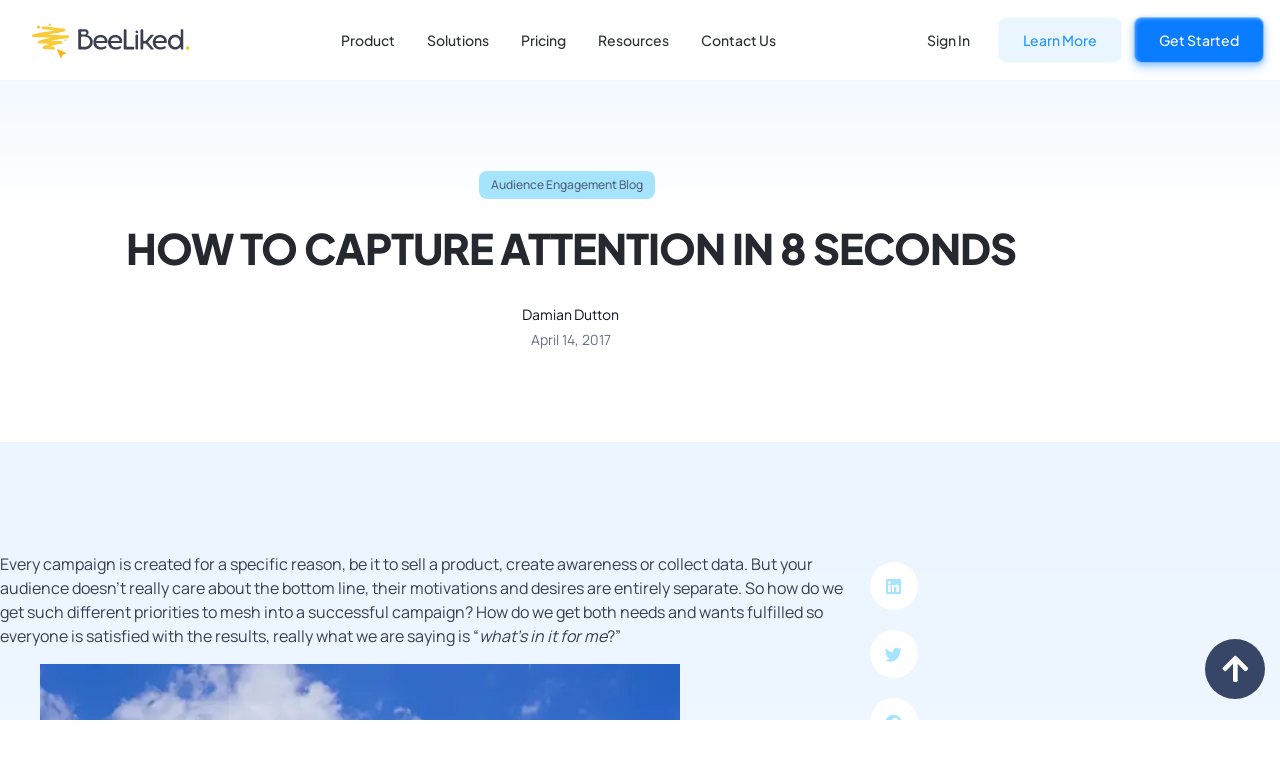

--- FILE ---
content_type: text/html; charset=UTF-8
request_url: https://www.beeliked.com/blog/audience-engagement/how-to-capture-attention-in-8-seconds
body_size: 43802
content:
<!doctype html>
<html lang="en-US">
<head><meta charset="UTF-8"><script>if(navigator.userAgent.match(/MSIE|Internet Explorer/i)||navigator.userAgent.match(/Trident\/7\..*?rv:11/i)){var href=document.location.href;if(!href.match(/[?&]nowprocket/)){if(href.indexOf("?")==-1){if(href.indexOf("#")==-1){document.location.href=href+"?nowprocket=1"}else{document.location.href=href.replace("#","?nowprocket=1#")}}else{if(href.indexOf("#")==-1){document.location.href=href+"&nowprocket=1"}else{document.location.href=href.replace("#","&nowprocket=1#")}}}}</script><script>(()=>{class RocketLazyLoadScripts{constructor(){this.v="2.0.4",this.userEvents=["keydown","keyup","mousedown","mouseup","mousemove","mouseover","mouseout","touchmove","touchstart","touchend","touchcancel","wheel","click","dblclick","input"],this.attributeEvents=["onblur","onclick","oncontextmenu","ondblclick","onfocus","onmousedown","onmouseenter","onmouseleave","onmousemove","onmouseout","onmouseover","onmouseup","onmousewheel","onscroll","onsubmit"]}async t(){this.i(),this.o(),/iP(ad|hone)/.test(navigator.userAgent)&&this.h(),this.u(),this.l(this),this.m(),this.k(this),this.p(this),this._(),await Promise.all([this.R(),this.L()]),this.lastBreath=Date.now(),this.S(this),this.P(),this.D(),this.O(),this.M(),await this.C(this.delayedScripts.normal),await this.C(this.delayedScripts.defer),await this.C(this.delayedScripts.async),await this.T(),await this.F(),await this.j(),await this.A(),window.dispatchEvent(new Event("rocket-allScriptsLoaded")),this.everythingLoaded=!0,this.lastTouchEnd&&await new Promise(t=>setTimeout(t,500-Date.now()+this.lastTouchEnd)),this.I(),this.H(),this.U(),this.W()}i(){this.CSPIssue=sessionStorage.getItem("rocketCSPIssue"),document.addEventListener("securitypolicyviolation",t=>{this.CSPIssue||"script-src-elem"!==t.violatedDirective||"data"!==t.blockedURI||(this.CSPIssue=!0,sessionStorage.setItem("rocketCSPIssue",!0))},{isRocket:!0})}o(){window.addEventListener("pageshow",t=>{this.persisted=t.persisted,this.realWindowLoadedFired=!0},{isRocket:!0}),window.addEventListener("pagehide",()=>{this.onFirstUserAction=null},{isRocket:!0})}h(){let t;function e(e){t=e}window.addEventListener("touchstart",e,{isRocket:!0}),window.addEventListener("touchend",function i(o){o.changedTouches[0]&&t.changedTouches[0]&&Math.abs(o.changedTouches[0].pageX-t.changedTouches[0].pageX)<10&&Math.abs(o.changedTouches[0].pageY-t.changedTouches[0].pageY)<10&&o.timeStamp-t.timeStamp<200&&(window.removeEventListener("touchstart",e,{isRocket:!0}),window.removeEventListener("touchend",i,{isRocket:!0}),"INPUT"===o.target.tagName&&"text"===o.target.type||(o.target.dispatchEvent(new TouchEvent("touchend",{target:o.target,bubbles:!0})),o.target.dispatchEvent(new MouseEvent("mouseover",{target:o.target,bubbles:!0})),o.target.dispatchEvent(new PointerEvent("click",{target:o.target,bubbles:!0,cancelable:!0,detail:1,clientX:o.changedTouches[0].clientX,clientY:o.changedTouches[0].clientY})),event.preventDefault()))},{isRocket:!0})}q(t){this.userActionTriggered||("mousemove"!==t.type||this.firstMousemoveIgnored?"keyup"===t.type||"mouseover"===t.type||"mouseout"===t.type||(this.userActionTriggered=!0,this.onFirstUserAction&&this.onFirstUserAction()):this.firstMousemoveIgnored=!0),"click"===t.type&&t.preventDefault(),t.stopPropagation(),t.stopImmediatePropagation(),"touchstart"===this.lastEvent&&"touchend"===t.type&&(this.lastTouchEnd=Date.now()),"click"===t.type&&(this.lastTouchEnd=0),this.lastEvent=t.type,t.composedPath&&t.composedPath()[0].getRootNode()instanceof ShadowRoot&&(t.rocketTarget=t.composedPath()[0]),this.savedUserEvents.push(t)}u(){this.savedUserEvents=[],this.userEventHandler=this.q.bind(this),this.userEvents.forEach(t=>window.addEventListener(t,this.userEventHandler,{passive:!1,isRocket:!0})),document.addEventListener("visibilitychange",this.userEventHandler,{isRocket:!0})}U(){this.userEvents.forEach(t=>window.removeEventListener(t,this.userEventHandler,{passive:!1,isRocket:!0})),document.removeEventListener("visibilitychange",this.userEventHandler,{isRocket:!0}),this.savedUserEvents.forEach(t=>{(t.rocketTarget||t.target).dispatchEvent(new window[t.constructor.name](t.type,t))})}m(){const t="return false",e=Array.from(this.attributeEvents,t=>"data-rocket-"+t),i="["+this.attributeEvents.join("],[")+"]",o="[data-rocket-"+this.attributeEvents.join("],[data-rocket-")+"]",s=(e,i,o)=>{o&&o!==t&&(e.setAttribute("data-rocket-"+i,o),e["rocket"+i]=new Function("event",o),e.setAttribute(i,t))};new MutationObserver(t=>{for(const n of t)"attributes"===n.type&&(n.attributeName.startsWith("data-rocket-")||this.everythingLoaded?n.attributeName.startsWith("data-rocket-")&&this.everythingLoaded&&this.N(n.target,n.attributeName.substring(12)):s(n.target,n.attributeName,n.target.getAttribute(n.attributeName))),"childList"===n.type&&n.addedNodes.forEach(t=>{if(t.nodeType===Node.ELEMENT_NODE)if(this.everythingLoaded)for(const i of[t,...t.querySelectorAll(o)])for(const t of i.getAttributeNames())e.includes(t)&&this.N(i,t.substring(12));else for(const e of[t,...t.querySelectorAll(i)])for(const t of e.getAttributeNames())this.attributeEvents.includes(t)&&s(e,t,e.getAttribute(t))})}).observe(document,{subtree:!0,childList:!0,attributeFilter:[...this.attributeEvents,...e]})}I(){this.attributeEvents.forEach(t=>{document.querySelectorAll("[data-rocket-"+t+"]").forEach(e=>{this.N(e,t)})})}N(t,e){const i=t.getAttribute("data-rocket-"+e);i&&(t.setAttribute(e,i),t.removeAttribute("data-rocket-"+e))}k(t){Object.defineProperty(HTMLElement.prototype,"onclick",{get(){return this.rocketonclick||null},set(e){this.rocketonclick=e,this.setAttribute(t.everythingLoaded?"onclick":"data-rocket-onclick","this.rocketonclick(event)")}})}S(t){function e(e,i){let o=e[i];e[i]=null,Object.defineProperty(e,i,{get:()=>o,set(s){t.everythingLoaded?o=s:e["rocket"+i]=o=s}})}e(document,"onreadystatechange"),e(window,"onload"),e(window,"onpageshow");try{Object.defineProperty(document,"readyState",{get:()=>t.rocketReadyState,set(e){t.rocketReadyState=e},configurable:!0}),document.readyState="loading"}catch(t){console.log("WPRocket DJE readyState conflict, bypassing")}}l(t){this.originalAddEventListener=EventTarget.prototype.addEventListener,this.originalRemoveEventListener=EventTarget.prototype.removeEventListener,this.savedEventListeners=[],EventTarget.prototype.addEventListener=function(e,i,o){o&&o.isRocket||!t.B(e,this)&&!t.userEvents.includes(e)||t.B(e,this)&&!t.userActionTriggered||e.startsWith("rocket-")||t.everythingLoaded?t.originalAddEventListener.call(this,e,i,o):(t.savedEventListeners.push({target:this,remove:!1,type:e,func:i,options:o}),"mouseenter"!==e&&"mouseleave"!==e||t.originalAddEventListener.call(this,e,t.savedUserEvents.push,o))},EventTarget.prototype.removeEventListener=function(e,i,o){o&&o.isRocket||!t.B(e,this)&&!t.userEvents.includes(e)||t.B(e,this)&&!t.userActionTriggered||e.startsWith("rocket-")||t.everythingLoaded?t.originalRemoveEventListener.call(this,e,i,o):t.savedEventListeners.push({target:this,remove:!0,type:e,func:i,options:o})}}J(t,e){this.savedEventListeners=this.savedEventListeners.filter(i=>{let o=i.type,s=i.target||window;return e!==o||t!==s||(this.B(o,s)&&(i.type="rocket-"+o),this.$(i),!1)})}H(){EventTarget.prototype.addEventListener=this.originalAddEventListener,EventTarget.prototype.removeEventListener=this.originalRemoveEventListener,this.savedEventListeners.forEach(t=>this.$(t))}$(t){t.remove?this.originalRemoveEventListener.call(t.target,t.type,t.func,t.options):this.originalAddEventListener.call(t.target,t.type,t.func,t.options)}p(t){let e;function i(e){return t.everythingLoaded?e:e.split(" ").map(t=>"load"===t||t.startsWith("load.")?"rocket-jquery-load":t).join(" ")}function o(o){function s(e){const s=o.fn[e];o.fn[e]=o.fn.init.prototype[e]=function(){return this[0]===window&&t.userActionTriggered&&("string"==typeof arguments[0]||arguments[0]instanceof String?arguments[0]=i(arguments[0]):"object"==typeof arguments[0]&&Object.keys(arguments[0]).forEach(t=>{const e=arguments[0][t];delete arguments[0][t],arguments[0][i(t)]=e})),s.apply(this,arguments),this}}if(o&&o.fn&&!t.allJQueries.includes(o)){const e={DOMContentLoaded:[],"rocket-DOMContentLoaded":[]};for(const t in e)document.addEventListener(t,()=>{e[t].forEach(t=>t())},{isRocket:!0});o.fn.ready=o.fn.init.prototype.ready=function(i){function s(){parseInt(o.fn.jquery)>2?setTimeout(()=>i.bind(document)(o)):i.bind(document)(o)}return"function"==typeof i&&(t.realDomReadyFired?!t.userActionTriggered||t.fauxDomReadyFired?s():e["rocket-DOMContentLoaded"].push(s):e.DOMContentLoaded.push(s)),o([])},s("on"),s("one"),s("off"),t.allJQueries.push(o)}e=o}t.allJQueries=[],o(window.jQuery),Object.defineProperty(window,"jQuery",{get:()=>e,set(t){o(t)}})}P(){const t=new Map;document.write=document.writeln=function(e){const i=document.currentScript,o=document.createRange(),s=i.parentElement;let n=t.get(i);void 0===n&&(n=i.nextSibling,t.set(i,n));const c=document.createDocumentFragment();o.setStart(c,0),c.appendChild(o.createContextualFragment(e)),s.insertBefore(c,n)}}async R(){return new Promise(t=>{this.userActionTriggered?t():this.onFirstUserAction=t})}async L(){return new Promise(t=>{document.addEventListener("DOMContentLoaded",()=>{this.realDomReadyFired=!0,t()},{isRocket:!0})})}async j(){return this.realWindowLoadedFired?Promise.resolve():new Promise(t=>{window.addEventListener("load",t,{isRocket:!0})})}M(){this.pendingScripts=[];this.scriptsMutationObserver=new MutationObserver(t=>{for(const e of t)e.addedNodes.forEach(t=>{"SCRIPT"!==t.tagName||t.noModule||t.isWPRocket||this.pendingScripts.push({script:t,promise:new Promise(e=>{const i=()=>{const i=this.pendingScripts.findIndex(e=>e.script===t);i>=0&&this.pendingScripts.splice(i,1),e()};t.addEventListener("load",i,{isRocket:!0}),t.addEventListener("error",i,{isRocket:!0}),setTimeout(i,1e3)})})})}),this.scriptsMutationObserver.observe(document,{childList:!0,subtree:!0})}async F(){await this.X(),this.pendingScripts.length?(await this.pendingScripts[0].promise,await this.F()):this.scriptsMutationObserver.disconnect()}D(){this.delayedScripts={normal:[],async:[],defer:[]},document.querySelectorAll("script[type$=rocketlazyloadscript]").forEach(t=>{t.hasAttribute("data-rocket-src")?t.hasAttribute("async")&&!1!==t.async?this.delayedScripts.async.push(t):t.hasAttribute("defer")&&!1!==t.defer||"module"===t.getAttribute("data-rocket-type")?this.delayedScripts.defer.push(t):this.delayedScripts.normal.push(t):this.delayedScripts.normal.push(t)})}async _(){await this.L();let t=[];document.querySelectorAll("script[type$=rocketlazyloadscript][data-rocket-src]").forEach(e=>{let i=e.getAttribute("data-rocket-src");if(i&&!i.startsWith("data:")){i.startsWith("//")&&(i=location.protocol+i);try{const o=new URL(i).origin;o!==location.origin&&t.push({src:o,crossOrigin:e.crossOrigin||"module"===e.getAttribute("data-rocket-type")})}catch(t){}}}),t=[...new Map(t.map(t=>[JSON.stringify(t),t])).values()],this.Y(t,"preconnect")}async G(t){if(await this.K(),!0!==t.noModule||!("noModule"in HTMLScriptElement.prototype))return new Promise(e=>{let i;function o(){(i||t).setAttribute("data-rocket-status","executed"),e()}try{if(navigator.userAgent.includes("Firefox/")||""===navigator.vendor||this.CSPIssue)i=document.createElement("script"),[...t.attributes].forEach(t=>{let e=t.nodeName;"type"!==e&&("data-rocket-type"===e&&(e="type"),"data-rocket-src"===e&&(e="src"),i.setAttribute(e,t.nodeValue))}),t.text&&(i.text=t.text),t.nonce&&(i.nonce=t.nonce),i.hasAttribute("src")?(i.addEventListener("load",o,{isRocket:!0}),i.addEventListener("error",()=>{i.setAttribute("data-rocket-status","failed-network"),e()},{isRocket:!0}),setTimeout(()=>{i.isConnected||e()},1)):(i.text=t.text,o()),i.isWPRocket=!0,t.parentNode.replaceChild(i,t);else{const i=t.getAttribute("data-rocket-type"),s=t.getAttribute("data-rocket-src");i?(t.type=i,t.removeAttribute("data-rocket-type")):t.removeAttribute("type"),t.addEventListener("load",o,{isRocket:!0}),t.addEventListener("error",i=>{this.CSPIssue&&i.target.src.startsWith("data:")?(console.log("WPRocket: CSP fallback activated"),t.removeAttribute("src"),this.G(t).then(e)):(t.setAttribute("data-rocket-status","failed-network"),e())},{isRocket:!0}),s?(t.fetchPriority="high",t.removeAttribute("data-rocket-src"),t.src=s):t.src="data:text/javascript;base64,"+window.btoa(unescape(encodeURIComponent(t.text)))}}catch(i){t.setAttribute("data-rocket-status","failed-transform"),e()}});t.setAttribute("data-rocket-status","skipped")}async C(t){const e=t.shift();return e?(e.isConnected&&await this.G(e),this.C(t)):Promise.resolve()}O(){this.Y([...this.delayedScripts.normal,...this.delayedScripts.defer,...this.delayedScripts.async],"preload")}Y(t,e){this.trash=this.trash||[];let i=!0;var o=document.createDocumentFragment();t.forEach(t=>{const s=t.getAttribute&&t.getAttribute("data-rocket-src")||t.src;if(s&&!s.startsWith("data:")){const n=document.createElement("link");n.href=s,n.rel=e,"preconnect"!==e&&(n.as="script",n.fetchPriority=i?"high":"low"),t.getAttribute&&"module"===t.getAttribute("data-rocket-type")&&(n.crossOrigin=!0),t.crossOrigin&&(n.crossOrigin=t.crossOrigin),t.integrity&&(n.integrity=t.integrity),t.nonce&&(n.nonce=t.nonce),o.appendChild(n),this.trash.push(n),i=!1}}),document.head.appendChild(o)}W(){this.trash.forEach(t=>t.remove())}async T(){try{document.readyState="interactive"}catch(t){}this.fauxDomReadyFired=!0;try{await this.K(),this.J(document,"readystatechange"),document.dispatchEvent(new Event("rocket-readystatechange")),await this.K(),document.rocketonreadystatechange&&document.rocketonreadystatechange(),await this.K(),this.J(document,"DOMContentLoaded"),document.dispatchEvent(new Event("rocket-DOMContentLoaded")),await this.K(),this.J(window,"DOMContentLoaded"),window.dispatchEvent(new Event("rocket-DOMContentLoaded"))}catch(t){console.error(t)}}async A(){try{document.readyState="complete"}catch(t){}try{await this.K(),this.J(document,"readystatechange"),document.dispatchEvent(new Event("rocket-readystatechange")),await this.K(),document.rocketonreadystatechange&&document.rocketonreadystatechange(),await this.K(),this.J(window,"load"),window.dispatchEvent(new Event("rocket-load")),await this.K(),window.rocketonload&&window.rocketonload(),await this.K(),this.allJQueries.forEach(t=>t(window).trigger("rocket-jquery-load")),await this.K(),this.J(window,"pageshow");const t=new Event("rocket-pageshow");t.persisted=this.persisted,window.dispatchEvent(t),await this.K(),window.rocketonpageshow&&window.rocketonpageshow({persisted:this.persisted})}catch(t){console.error(t)}}async K(){Date.now()-this.lastBreath>45&&(await this.X(),this.lastBreath=Date.now())}async X(){return document.hidden?new Promise(t=>setTimeout(t)):new Promise(t=>requestAnimationFrame(t))}B(t,e){return e===document&&"readystatechange"===t||(e===document&&"DOMContentLoaded"===t||(e===window&&"DOMContentLoaded"===t||(e===window&&"load"===t||e===window&&"pageshow"===t)))}static run(){(new RocketLazyLoadScripts).t()}}RocketLazyLoadScripts.run()})();</script>
	
		<meta name="viewport" content="width=device-width, initial-scale=1">
	<link rel="profile" href="http://gmpg.org/xfn/11">
	<meta name='robots' content='index, follow, max-image-preview:large, max-snippet:-1, max-video-preview:-1' />

	<!-- This site is optimized with the Yoast SEO Premium plugin v24.1 (Yoast SEO v26.7) - https://yoast.com/wordpress/plugins/seo/ -->
	<title>HOW TO CAPTURE ATTENTION IN 8 SECONDS - BeeLiked</title>
	<meta name="description" content="Use this list to grab your audience&#039;s attention and make your marketing campaign an instant success." />
	<link rel="canonical" href="https://www.beeliked.com/blog/audience-engagement/how-to-capture-attention-in-8-seconds" />
	<meta property="og:locale" content="en_US" />
	<meta property="og:type" content="article" />
	<meta property="og:title" content="HOW TO CAPTURE ATTENTION IN 8 SECONDS" />
	<meta property="og:description" content="Use this list to grab your audience&#039;s attention and make your marketing campaign an instant success." />
	<meta property="og:url" content="https://www.beeliked.com/blog/audience-engagement/how-to-capture-attention-in-8-seconds" />
	<meta property="og:site_name" content="BeeLiked" />
	<meta property="article:publisher" content="https://www.facebook.com/BeeLiked" />
	<meta property="article:published_time" content="2017-04-14T15:33:38+00:00" />
	<meta property="article:modified_time" content="2023-04-17T16:52:30+00:00" />
	<meta property="og:image" content="https://www.beeliked.com/wp-content/uploads/2020/12/stop-sign-1174658_640.jpg" />
	<meta name="author" content="Damian Dutton" />
	<meta name="twitter:card" content="summary_large_image" />
	<meta name="twitter:creator" content="@beeliked" />
	<meta name="twitter:site" content="@beeliked" />
	<meta name="twitter:label1" content="Written by" />
	<meta name="twitter:data1" content="Damian Dutton" />
	<meta name="twitter:label2" content="Est. reading time" />
	<meta name="twitter:data2" content="3 minutes" />
	<script type="application/ld+json" class="yoast-schema-graph">{"@context":"https://schema.org","@graph":[{"@type":"Article","@id":"https://www.beeliked.com/blog/audience-engagement/how-to-capture-attention-in-8-seconds#article","isPartOf":{"@id":"https://www.beeliked.com/blog/audience-engagement/how-to-capture-attention-in-8-seconds"},"author":{"name":"Damian Dutton","@id":"https://www.beeliked.com/#/schema/person/b5ada2e7b2acbb9dd30df40cae61c74b"},"headline":"HOW TO CAPTURE ATTENTION IN 8 SECONDS","datePublished":"2017-04-14T15:33:38+00:00","dateModified":"2023-04-17T16:52:30+00:00","mainEntityOfPage":{"@id":"https://www.beeliked.com/blog/audience-engagement/how-to-capture-attention-in-8-seconds"},"wordCount":507,"commentCount":0,"publisher":{"@id":"https://www.beeliked.com/#organization"},"image":{"@id":"https://www.beeliked.com/blog/audience-engagement/how-to-capture-attention-in-8-seconds#primaryimage"},"thumbnailUrl":"https://www.beeliked.com/wp-content/uploads/2020/12/stop-sign-1174658_640.jpg","articleSection":["Audience Engagement Blog"],"inLanguage":"en-US","potentialAction":[{"@type":"CommentAction","name":"Comment","target":["https://www.beeliked.com/blog/audience-engagement/how-to-capture-attention-in-8-seconds#respond"]}]},{"@type":"WebPage","@id":"https://www.beeliked.com/blog/audience-engagement/how-to-capture-attention-in-8-seconds","url":"https://www.beeliked.com/blog/audience-engagement/how-to-capture-attention-in-8-seconds","name":"HOW TO CAPTURE ATTENTION IN 8 SECONDS - BeeLiked","isPartOf":{"@id":"https://www.beeliked.com/#website"},"primaryImageOfPage":{"@id":"https://www.beeliked.com/blog/audience-engagement/how-to-capture-attention-in-8-seconds#primaryimage"},"image":{"@id":"https://www.beeliked.com/blog/audience-engagement/how-to-capture-attention-in-8-seconds#primaryimage"},"thumbnailUrl":"https://www.beeliked.com/wp-content/uploads/2020/12/stop-sign-1174658_640.jpg","datePublished":"2017-04-14T15:33:38+00:00","dateModified":"2023-04-17T16:52:30+00:00","description":"Use this list to grab your audience's attention and make your marketing campaign an instant success.","breadcrumb":{"@id":"https://www.beeliked.com/blog/audience-engagement/how-to-capture-attention-in-8-seconds#breadcrumb"},"inLanguage":"en-US","potentialAction":[{"@type":"ReadAction","target":["https://www.beeliked.com/blog/audience-engagement/how-to-capture-attention-in-8-seconds"]}]},{"@type":"ImageObject","inLanguage":"en-US","@id":"https://www.beeliked.com/blog/audience-engagement/how-to-capture-attention-in-8-seconds#primaryimage","url":"https://www.beeliked.com/wp-content/uploads/2020/12/stop-sign-1174658_640.jpg","contentUrl":"https://www.beeliked.com/wp-content/uploads/2020/12/stop-sign-1174658_640.jpg","width":640,"height":423},{"@type":"BreadcrumbList","@id":"https://www.beeliked.com/blog/audience-engagement/how-to-capture-attention-in-8-seconds#breadcrumb","itemListElement":[{"@type":"ListItem","position":1,"name":"Home","item":"https://www.beeliked.com/"},{"@type":"ListItem","position":2,"name":"HOW TO CAPTURE ATTENTION IN 8 SECONDS"}]},{"@type":"WebSite","@id":"https://www.beeliked.com/#website","url":"https://www.beeliked.com/","name":"BeeLiked","description":"BeeLiked - Gamified Incentive &amp; Loyalty Marketing Platform","publisher":{"@id":"https://www.beeliked.com/#organization"},"potentialAction":[{"@type":"SearchAction","target":{"@type":"EntryPoint","urlTemplate":"https://www.beeliked.com/?s={search_term_string}"},"query-input":{"@type":"PropertyValueSpecification","valueRequired":true,"valueName":"search_term_string"}}],"inLanguage":"en-US"},{"@type":"Organization","@id":"https://www.beeliked.com/#organization","name":"BeeLiked","url":"https://www.beeliked.com/","logo":{"@type":"ImageObject","inLanguage":"en-US","@id":"https://www.beeliked.com/#/schema/logo/image/","url":"https://www.beeliked.com/wp-content/uploads/2020/10/logo-4.png","contentUrl":"https://www.beeliked.com/wp-content/uploads/2020/10/logo-4.png","width":134,"height":35,"caption":"BeeLiked"},"image":{"@id":"https://www.beeliked.com/#/schema/logo/image/"},"sameAs":["https://www.facebook.com/BeeLiked","https://x.com/beeliked","https://www.instagram.com/beeliked/","https://www.linkedin.com/company/beeliked-media-ltd/","https://www.youtube.com/user/BeeLikedApp"]},{"@type":"Person","@id":"https://www.beeliked.com/#/schema/person/b5ada2e7b2acbb9dd30df40cae61c74b","name":"Damian Dutton","image":{"@type":"ImageObject","inLanguage":"en-US","@id":"https://www.beeliked.com/#/schema/person/image/","url":"https://secure.gravatar.com/avatar/05bccd93d05896a6eaf9e60dad61450159a26865fa8f119a7154b8d5023f5773?s=96&d=mm&r=g","contentUrl":"https://secure.gravatar.com/avatar/05bccd93d05896a6eaf9e60dad61450159a26865fa8f119a7154b8d5023f5773?s=96&d=mm&r=g","caption":"Damian Dutton"}}]}</script>
	<!-- / Yoast SEO Premium plugin. -->



<link rel="alternate" type="application/rss+xml" title="BeeLiked &raquo; Feed" href="https://www.beeliked.com/feed" />
<link rel="alternate" type="application/rss+xml" title="BeeLiked &raquo; Comments Feed" href="https://www.beeliked.com/comments/feed" />
<link rel="alternate" type="application/rss+xml" title="BeeLiked &raquo; HOW TO CAPTURE ATTENTION IN 8 SECONDS Comments Feed" href="https://www.beeliked.com/blog/audience-engagement/how-to-capture-attention-in-8-seconds/feed" />
<link rel="alternate" title="oEmbed (JSON)" type="application/json+oembed" href="https://www.beeliked.com/wp-json/oembed/1.0/embed?url=https%3A%2F%2Fwww.beeliked.com%2Fblog%2Faudience-engagement%2Fhow-to-capture-attention-in-8-seconds" />
<link rel="alternate" title="oEmbed (XML)" type="text/xml+oembed" href="https://www.beeliked.com/wp-json/oembed/1.0/embed?url=https%3A%2F%2Fwww.beeliked.com%2Fblog%2Faudience-engagement%2Fhow-to-capture-attention-in-8-seconds&#038;format=xml" />
<style id='wp-img-auto-sizes-contain-inline-css' type='text/css'>
img:is([sizes=auto i],[sizes^="auto," i]){contain-intrinsic-size:3000px 1500px}
/*# sourceURL=wp-img-auto-sizes-contain-inline-css */
</style>
<style id='wp-emoji-styles-inline-css' type='text/css'>

	img.wp-smiley, img.emoji {
		display: inline !important;
		border: none !important;
		box-shadow: none !important;
		height: 1em !important;
		width: 1em !important;
		margin: 0 0.07em !important;
		vertical-align: -0.1em !important;
		background: none !important;
		padding: 0 !important;
	}
/*# sourceURL=wp-emoji-styles-inline-css */
</style>
<link data-minify="1" rel='stylesheet' id='wp-block-library-css' href='https://www.beeliked.com/wp-content/cache/min/1/wp-content/plugins/gutenberg/build/styles/block-library/style.css?ver=1767868642' type='text/css' media='all' />
<style id='classic-theme-styles-inline-css' type='text/css'>
.wp-block-button__link{background-color:#32373c;border-radius:9999px;box-shadow:none;color:#fff;font-size:1.125em;padding:calc(.667em + 2px) calc(1.333em + 2px);text-decoration:none}.wp-block-file__button{background:#32373c;color:#fff}.wp-block-accordion-heading{margin:0}.wp-block-accordion-heading__toggle{background-color:inherit!important;color:inherit!important}.wp-block-accordion-heading__toggle:not(:focus-visible){outline:none}.wp-block-accordion-heading__toggle:focus,.wp-block-accordion-heading__toggle:hover{background-color:inherit!important;border:none;box-shadow:none;color:inherit;padding:var(--wp--preset--spacing--20,1em) 0;text-decoration:none}.wp-block-accordion-heading__toggle:focus-visible{outline:auto;outline-offset:0}
/*# sourceURL=https://www.beeliked.com/wp-content/plugins/gutenberg/build/styles/block-library/classic.css */
</style>
<style id='global-styles-inline-css' type='text/css'>
:root{--wp--preset--aspect-ratio--square: 1;--wp--preset--aspect-ratio--4-3: 4/3;--wp--preset--aspect-ratio--3-4: 3/4;--wp--preset--aspect-ratio--3-2: 3/2;--wp--preset--aspect-ratio--2-3: 2/3;--wp--preset--aspect-ratio--16-9: 16/9;--wp--preset--aspect-ratio--9-16: 9/16;--wp--preset--color--black: #000000;--wp--preset--color--cyan-bluish-gray: #abb8c3;--wp--preset--color--white: #ffffff;--wp--preset--color--pale-pink: #f78da7;--wp--preset--color--vivid-red: #cf2e2e;--wp--preset--color--luminous-vivid-orange: #ff6900;--wp--preset--color--luminous-vivid-amber: #fcb900;--wp--preset--color--light-green-cyan: #7bdcb5;--wp--preset--color--vivid-green-cyan: #00d084;--wp--preset--color--pale-cyan-blue: #8ed1fc;--wp--preset--color--vivid-cyan-blue: #0693e3;--wp--preset--color--vivid-purple: #9b51e0;--wp--preset--gradient--vivid-cyan-blue-to-vivid-purple: linear-gradient(135deg,rgb(6,147,227) 0%,rgb(155,81,224) 100%);--wp--preset--gradient--light-green-cyan-to-vivid-green-cyan: linear-gradient(135deg,rgb(122,220,180) 0%,rgb(0,208,130) 100%);--wp--preset--gradient--luminous-vivid-amber-to-luminous-vivid-orange: linear-gradient(135deg,rgb(252,185,0) 0%,rgb(255,105,0) 100%);--wp--preset--gradient--luminous-vivid-orange-to-vivid-red: linear-gradient(135deg,rgb(255,105,0) 0%,rgb(207,46,46) 100%);--wp--preset--gradient--very-light-gray-to-cyan-bluish-gray: linear-gradient(135deg,rgb(238,238,238) 0%,rgb(169,184,195) 100%);--wp--preset--gradient--cool-to-warm-spectrum: linear-gradient(135deg,rgb(74,234,220) 0%,rgb(151,120,209) 20%,rgb(207,42,186) 40%,rgb(238,44,130) 60%,rgb(251,105,98) 80%,rgb(254,248,76) 100%);--wp--preset--gradient--blush-light-purple: linear-gradient(135deg,rgb(255,206,236) 0%,rgb(152,150,240) 100%);--wp--preset--gradient--blush-bordeaux: linear-gradient(135deg,rgb(254,205,165) 0%,rgb(254,45,45) 50%,rgb(107,0,62) 100%);--wp--preset--gradient--luminous-dusk: linear-gradient(135deg,rgb(255,203,112) 0%,rgb(199,81,192) 50%,rgb(65,88,208) 100%);--wp--preset--gradient--pale-ocean: linear-gradient(135deg,rgb(255,245,203) 0%,rgb(182,227,212) 50%,rgb(51,167,181) 100%);--wp--preset--gradient--electric-grass: linear-gradient(135deg,rgb(202,248,128) 0%,rgb(113,206,126) 100%);--wp--preset--gradient--midnight: linear-gradient(135deg,rgb(2,3,129) 0%,rgb(40,116,252) 100%);--wp--preset--font-size--small: 13px;--wp--preset--font-size--medium: 20px;--wp--preset--font-size--large: 36px;--wp--preset--font-size--x-large: 42px;--wp--preset--spacing--20: 0.44rem;--wp--preset--spacing--30: 0.67rem;--wp--preset--spacing--40: 1rem;--wp--preset--spacing--50: 1.5rem;--wp--preset--spacing--60: 2.25rem;--wp--preset--spacing--70: 3.38rem;--wp--preset--spacing--80: 5.06rem;--wp--preset--shadow--natural: 6px 6px 9px rgba(0, 0, 0, 0.2);--wp--preset--shadow--deep: 12px 12px 50px rgba(0, 0, 0, 0.4);--wp--preset--shadow--sharp: 6px 6px 0px rgba(0, 0, 0, 0.2);--wp--preset--shadow--outlined: 6px 6px 0px -3px rgb(255, 255, 255), 6px 6px rgb(0, 0, 0);--wp--preset--shadow--crisp: 6px 6px 0px rgb(0, 0, 0);}:where(.is-layout-flex){gap: 0.5em;}:where(.is-layout-grid){gap: 0.5em;}body .is-layout-flex{display: flex;}.is-layout-flex{flex-wrap: wrap;align-items: center;}.is-layout-flex > :is(*, div){margin: 0;}body .is-layout-grid{display: grid;}.is-layout-grid > :is(*, div){margin: 0;}:where(.wp-block-columns.is-layout-flex){gap: 2em;}:where(.wp-block-columns.is-layout-grid){gap: 2em;}:where(.wp-block-post-template.is-layout-flex){gap: 1.25em;}:where(.wp-block-post-template.is-layout-grid){gap: 1.25em;}.has-black-color{color: var(--wp--preset--color--black) !important;}.has-cyan-bluish-gray-color{color: var(--wp--preset--color--cyan-bluish-gray) !important;}.has-white-color{color: var(--wp--preset--color--white) !important;}.has-pale-pink-color{color: var(--wp--preset--color--pale-pink) !important;}.has-vivid-red-color{color: var(--wp--preset--color--vivid-red) !important;}.has-luminous-vivid-orange-color{color: var(--wp--preset--color--luminous-vivid-orange) !important;}.has-luminous-vivid-amber-color{color: var(--wp--preset--color--luminous-vivid-amber) !important;}.has-light-green-cyan-color{color: var(--wp--preset--color--light-green-cyan) !important;}.has-vivid-green-cyan-color{color: var(--wp--preset--color--vivid-green-cyan) !important;}.has-pale-cyan-blue-color{color: var(--wp--preset--color--pale-cyan-blue) !important;}.has-vivid-cyan-blue-color{color: var(--wp--preset--color--vivid-cyan-blue) !important;}.has-vivid-purple-color{color: var(--wp--preset--color--vivid-purple) !important;}.has-black-background-color{background-color: var(--wp--preset--color--black) !important;}.has-cyan-bluish-gray-background-color{background-color: var(--wp--preset--color--cyan-bluish-gray) !important;}.has-white-background-color{background-color: var(--wp--preset--color--white) !important;}.has-pale-pink-background-color{background-color: var(--wp--preset--color--pale-pink) !important;}.has-vivid-red-background-color{background-color: var(--wp--preset--color--vivid-red) !important;}.has-luminous-vivid-orange-background-color{background-color: var(--wp--preset--color--luminous-vivid-orange) !important;}.has-luminous-vivid-amber-background-color{background-color: var(--wp--preset--color--luminous-vivid-amber) !important;}.has-light-green-cyan-background-color{background-color: var(--wp--preset--color--light-green-cyan) !important;}.has-vivid-green-cyan-background-color{background-color: var(--wp--preset--color--vivid-green-cyan) !important;}.has-pale-cyan-blue-background-color{background-color: var(--wp--preset--color--pale-cyan-blue) !important;}.has-vivid-cyan-blue-background-color{background-color: var(--wp--preset--color--vivid-cyan-blue) !important;}.has-vivid-purple-background-color{background-color: var(--wp--preset--color--vivid-purple) !important;}.has-black-border-color{border-color: var(--wp--preset--color--black) !important;}.has-cyan-bluish-gray-border-color{border-color: var(--wp--preset--color--cyan-bluish-gray) !important;}.has-white-border-color{border-color: var(--wp--preset--color--white) !important;}.has-pale-pink-border-color{border-color: var(--wp--preset--color--pale-pink) !important;}.has-vivid-red-border-color{border-color: var(--wp--preset--color--vivid-red) !important;}.has-luminous-vivid-orange-border-color{border-color: var(--wp--preset--color--luminous-vivid-orange) !important;}.has-luminous-vivid-amber-border-color{border-color: var(--wp--preset--color--luminous-vivid-amber) !important;}.has-light-green-cyan-border-color{border-color: var(--wp--preset--color--light-green-cyan) !important;}.has-vivid-green-cyan-border-color{border-color: var(--wp--preset--color--vivid-green-cyan) !important;}.has-pale-cyan-blue-border-color{border-color: var(--wp--preset--color--pale-cyan-blue) !important;}.has-vivid-cyan-blue-border-color{border-color: var(--wp--preset--color--vivid-cyan-blue) !important;}.has-vivid-purple-border-color{border-color: var(--wp--preset--color--vivid-purple) !important;}.has-vivid-cyan-blue-to-vivid-purple-gradient-background{background: var(--wp--preset--gradient--vivid-cyan-blue-to-vivid-purple) !important;}.has-light-green-cyan-to-vivid-green-cyan-gradient-background{background: var(--wp--preset--gradient--light-green-cyan-to-vivid-green-cyan) !important;}.has-luminous-vivid-amber-to-luminous-vivid-orange-gradient-background{background: var(--wp--preset--gradient--luminous-vivid-amber-to-luminous-vivid-orange) !important;}.has-luminous-vivid-orange-to-vivid-red-gradient-background{background: var(--wp--preset--gradient--luminous-vivid-orange-to-vivid-red) !important;}.has-very-light-gray-to-cyan-bluish-gray-gradient-background{background: var(--wp--preset--gradient--very-light-gray-to-cyan-bluish-gray) !important;}.has-cool-to-warm-spectrum-gradient-background{background: var(--wp--preset--gradient--cool-to-warm-spectrum) !important;}.has-blush-light-purple-gradient-background{background: var(--wp--preset--gradient--blush-light-purple) !important;}.has-blush-bordeaux-gradient-background{background: var(--wp--preset--gradient--blush-bordeaux) !important;}.has-luminous-dusk-gradient-background{background: var(--wp--preset--gradient--luminous-dusk) !important;}.has-pale-ocean-gradient-background{background: var(--wp--preset--gradient--pale-ocean) !important;}.has-electric-grass-gradient-background{background: var(--wp--preset--gradient--electric-grass) !important;}.has-midnight-gradient-background{background: var(--wp--preset--gradient--midnight) !important;}.has-small-font-size{font-size: var(--wp--preset--font-size--small) !important;}.has-medium-font-size{font-size: var(--wp--preset--font-size--medium) !important;}.has-large-font-size{font-size: var(--wp--preset--font-size--large) !important;}.has-x-large-font-size{font-size: var(--wp--preset--font-size--x-large) !important;}
:where(.wp-block-columns.is-layout-flex){gap: 2em;}:where(.wp-block-columns.is-layout-grid){gap: 2em;}
:root :where(.wp-block-pullquote){font-size: 1.5em;line-height: 1.6;}
:where(.wp-block-post-template.is-layout-flex){gap: 1.25em;}:where(.wp-block-post-template.is-layout-grid){gap: 1.25em;}
:where(.wp-block-term-template.is-layout-flex){gap: 1.25em;}:where(.wp-block-term-template.is-layout-grid){gap: 1.25em;}
/*# sourceURL=global-styles-inline-css */
</style>
<link data-minify="1" rel='stylesheet' id='searchandfilter-css' href='https://www.beeliked.com/wp-content/cache/min/1/wp-content/plugins/search-filter/style.css?ver=1767868591' type='text/css' media='all' />
<link rel='stylesheet' id='hello-elementor-css' href='https://www.beeliked.com/wp-content/themes/hello-elementor/style.min.css?ver=2.2.0' type='text/css' media='all' />
<link rel='stylesheet' id='hello-elementor-theme-style-css' href='https://www.beeliked.com/wp-content/themes/hello-elementor/theme.min.css?ver=2.2.0' type='text/css' media='all' />
<link rel='stylesheet' id='e-sticky-css' href='https://www.beeliked.com/wp-content/plugins/elementor-pro/assets/css/modules/sticky.min.css?ver=3.29.2' type='text/css' media='all' />
<link rel='stylesheet' id='elementor-frontend-css' href='https://www.beeliked.com/wp-content/plugins/elementor/assets/css/frontend.min.css?ver=3.34.1' type='text/css' media='all' />
<link rel='stylesheet' id='widget-heading-css' href='https://www.beeliked.com/wp-content/plugins/elementor/assets/css/widget-heading.min.css?ver=3.34.1' type='text/css' media='all' />
<link rel='stylesheet' id='widget-nav-menu-css' href='https://www.beeliked.com/wp-content/plugins/elementor-pro/assets/css/widget-nav-menu.min.css?ver=3.29.2' type='text/css' media='all' />
<link rel='stylesheet' id='widget-image-css' href='https://www.beeliked.com/wp-content/plugins/elementor/assets/css/widget-image.min.css?ver=3.34.1' type='text/css' media='all' />
<link rel='stylesheet' id='widget-author-box-css' href='https://www.beeliked.com/wp-content/plugins/elementor-pro/assets/css/widget-author-box.min.css?ver=3.29.2' type='text/css' media='all' />
<link rel='stylesheet' id='widget-post-info-css' href='https://www.beeliked.com/wp-content/plugins/elementor-pro/assets/css/widget-post-info.min.css?ver=3.29.2' type='text/css' media='all' />
<link rel='stylesheet' id='widget-icon-list-css' href='https://www.beeliked.com/wp-content/plugins/elementor/assets/css/widget-icon-list.min.css?ver=3.34.1' type='text/css' media='all' />
<link rel='stylesheet' id='elementor-icons-shared-0-css' href='https://www.beeliked.com/wp-content/plugins/elementor/assets/lib/font-awesome/css/fontawesome.min.css?ver=5.15.3' type='text/css' media='all' />
<link data-minify="1" rel='stylesheet' id='elementor-icons-fa-regular-css' href='https://www.beeliked.com/wp-content/cache/min/1/wp-content/plugins/elementor/assets/lib/font-awesome/css/regular.min.css?ver=1767868593' type='text/css' media='all' />
<link data-minify="1" rel='stylesheet' id='elementor-icons-fa-solid-css' href='https://www.beeliked.com/wp-content/cache/min/1/wp-content/plugins/elementor/assets/lib/font-awesome/css/solid.min.css?ver=1767868591' type='text/css' media='all' />
<link rel='stylesheet' id='widget-share-buttons-css' href='https://www.beeliked.com/wp-content/plugins/elementor-pro/assets/css/widget-share-buttons.min.css?ver=3.29.2' type='text/css' media='all' />
<link rel='stylesheet' id='e-apple-webkit-css' href='https://www.beeliked.com/wp-content/plugins/elementor/assets/css/conditionals/apple-webkit.min.css?ver=3.34.1' type='text/css' media='all' />
<link data-minify="1" rel='stylesheet' id='elementor-icons-fa-brands-css' href='https://www.beeliked.com/wp-content/cache/min/1/wp-content/plugins/elementor/assets/lib/font-awesome/css/brands.min.css?ver=1767868642' type='text/css' media='all' />
<link rel='stylesheet' id='e-motion-fx-css' href='https://www.beeliked.com/wp-content/plugins/elementor-pro/assets/css/modules/motion-fx.min.css?ver=3.29.2' type='text/css' media='all' />
<link rel='stylesheet' id='e-animation-fadeInUp-css' href='https://www.beeliked.com/wp-content/plugins/elementor/assets/lib/animations/styles/fadeInUp.min.css?ver=3.34.1' type='text/css' media='all' />
<link rel='stylesheet' id='e-animation-fadeInDown-css' href='https://www.beeliked.com/wp-content/plugins/elementor/assets/lib/animations/styles/fadeInDown.min.css?ver=3.34.1' type='text/css' media='all' />
<link rel='stylesheet' id='e-popup-css' href='https://www.beeliked.com/wp-content/plugins/elementor-pro/assets/css/conditionals/popup.min.css?ver=3.29.2' type='text/css' media='all' />
<link rel='stylesheet' id='e-animation-fadeIn-css' href='https://www.beeliked.com/wp-content/plugins/elementor/assets/lib/animations/styles/fadeIn.min.css?ver=3.34.1' type='text/css' media='all' />
<link data-minify="1" rel='stylesheet' id='elementor-icons-css' href='https://www.beeliked.com/wp-content/cache/min/1/wp-content/plugins/elementor/assets/lib/eicons/css/elementor-icons.min.css?ver=1767868591' type='text/css' media='all' />
<link rel='stylesheet' id='elementor-post-5-css' href='https://www.beeliked.com/wp-content/uploads/elementor/css/post-5.css?ver=1767868587' type='text/css' media='all' />
<link rel='stylesheet' id='elementor-post-44-css' href='https://www.beeliked.com/wp-content/uploads/elementor/css/post-44.css?ver=1767868588' type='text/css' media='all' />
<link rel='stylesheet' id='elementor-post-61-css' href='https://www.beeliked.com/wp-content/uploads/elementor/css/post-61.css?ver=1767868588' type='text/css' media='all' />
<link rel='stylesheet' id='elementor-post-316-css' href='https://www.beeliked.com/wp-content/uploads/elementor/css/post-316.css?ver=1767868641' type='text/css' media='all' />
<link rel='stylesheet' id='elementor-post-44807-css' href='https://www.beeliked.com/wp-content/uploads/elementor/css/post-44807.css?ver=1767868588' type='text/css' media='all' />
<link rel='stylesheet' id='elementor-post-40999-css' href='https://www.beeliked.com/wp-content/uploads/elementor/css/post-40999.css?ver=1767868588' type='text/css' media='all' />
<link rel='stylesheet' id='elementor-post-40611-css' href='https://www.beeliked.com/wp-content/uploads/elementor/css/post-40611.css?ver=1767868588' type='text/css' media='all' />
<link rel='stylesheet' id='elementor-post-40577-css' href='https://www.beeliked.com/wp-content/uploads/elementor/css/post-40577.css?ver=1767868588' type='text/css' media='all' />
<link rel='stylesheet' id='elementor-post-39924-css' href='https://www.beeliked.com/wp-content/uploads/elementor/css/post-39924.css?ver=1767868588' type='text/css' media='all' />
<link rel='stylesheet' id='elementor-post-39912-css' href='https://www.beeliked.com/wp-content/uploads/elementor/css/post-39912.css?ver=1767868588' type='text/css' media='all' />
<link rel='stylesheet' id='elementor-post-39902-css' href='https://www.beeliked.com/wp-content/uploads/elementor/css/post-39902.css?ver=1767868588' type='text/css' media='all' />
<link rel='stylesheet' id='elementor-post-39889-css' href='https://www.beeliked.com/wp-content/uploads/elementor/css/post-39889.css?ver=1767868588' type='text/css' media='all' />
<link rel='stylesheet' id='elementor-post-34849-css' href='https://www.beeliked.com/wp-content/uploads/elementor/css/post-34849.css?ver=1767868588' type='text/css' media='all' />
<link rel='stylesheet' id='elementor-post-34613-css' href='https://www.beeliked.com/wp-content/uploads/elementor/css/post-34613.css?ver=1767868588' type='text/css' media='all' />
<link rel='stylesheet' id='elementor-post-33456-css' href='https://www.beeliked.com/wp-content/uploads/elementor/css/post-33456.css?ver=1767868588' type='text/css' media='all' />
<link rel='stylesheet' id='elementor-post-31633-css' href='https://www.beeliked.com/wp-content/uploads/elementor/css/post-31633.css?ver=1767868588' type='text/css' media='all' />
<link rel='stylesheet' id='elementor-post-31467-css' href='https://www.beeliked.com/wp-content/uploads/elementor/css/post-31467.css?ver=1767868588' type='text/css' media='all' />
<link rel='stylesheet' id='elementor-post-30887-css' href='https://www.beeliked.com/wp-content/uploads/elementor/css/post-30887.css?ver=1767868588' type='text/css' media='all' />
<link rel='stylesheet' id='elementor-post-30884-css' href='https://www.beeliked.com/wp-content/uploads/elementor/css/post-30884.css?ver=1767868588' type='text/css' media='all' />
<link rel='stylesheet' id='elementor-post-30881-css' href='https://www.beeliked.com/wp-content/uploads/elementor/css/post-30881.css?ver=1767868588' type='text/css' media='all' />
<link rel='stylesheet' id='elementor-post-30878-css' href='https://www.beeliked.com/wp-content/uploads/elementor/css/post-30878.css?ver=1767868588' type='text/css' media='all' />
<link rel='stylesheet' id='elementor-post-30875-css' href='https://www.beeliked.com/wp-content/uploads/elementor/css/post-30875.css?ver=1767868588' type='text/css' media='all' />
<link rel='stylesheet' id='elementor-post-30872-css' href='https://www.beeliked.com/wp-content/uploads/elementor/css/post-30872.css?ver=1767868588' type='text/css' media='all' />
<link rel='stylesheet' id='elementor-post-30830-css' href='https://www.beeliked.com/wp-content/uploads/elementor/css/post-30830.css?ver=1767868588' type='text/css' media='all' />
<link data-minify="1" rel='stylesheet' id='dashicons-css' href='https://www.beeliked.com/wp-content/cache/min/1/wp-includes/css/dashicons.min.css?ver=1767868591' type='text/css' media='all' />
<link rel='stylesheet' id='eael-general-css' href='https://www.beeliked.com/wp-content/plugins/essential-addons-for-elementor-lite/assets/front-end/css/view/general.min.css?ver=6.5.5' type='text/css' media='all' />
<link data-minify="1" rel='stylesheet' id='ecs-styles-css' href='https://www.beeliked.com/wp-content/cache/min/1/wp-content/plugins/ele-custom-skin/assets/css/ecs-style.css?ver=1767868591' type='text/css' media='all' />
<link rel='stylesheet' id='elementor-post-3396-css' href='https://www.beeliked.com/wp-content/uploads/elementor/css/post-3396.css?ver=1701198890' type='text/css' media='all' />
<link rel='stylesheet' id='elementor-post-3511-css' href='https://www.beeliked.com/wp-content/uploads/elementor/css/post-3511.css?ver=1701198821' type='text/css' media='all' />
<link rel='stylesheet' id='elementor-post-44278-css' href='https://www.beeliked.com/wp-content/uploads/elementor/css/post-44278.css?ver=1754438853' type='text/css' media='all' />
<link data-minify="1" rel='stylesheet' id='elementor-gf-local-plusjakartasans-css' href='https://www.beeliked.com/wp-content/cache/min/1/wp-content/uploads/elementor/google-fonts/css/plusjakartasans.css?ver=1767868591' type='text/css' media='all' />
<link data-minify="1" rel='stylesheet' id='elementor-gf-local-manrope-css' href='https://www.beeliked.com/wp-content/cache/min/1/wp-content/uploads/elementor/google-fonts/css/manrope.css?ver=1767868591' type='text/css' media='all' />
<link data-minify="1" rel='stylesheet' id='elementor-gf-local-poppins-css' href='https://www.beeliked.com/wp-content/cache/min/1/wp-content/uploads/elementor/google-fonts/css/poppins.css?ver=1767868591' type='text/css' media='all' />
<script type="rocketlazyloadscript" data-rocket-type="text/javascript" data-rocket-src="https://www.beeliked.com/wp-includes/js/jquery/jquery.min.js?ver=3.7.1" id="jquery-core-js"></script>
<script type="rocketlazyloadscript" data-rocket-type="text/javascript" data-rocket-src="https://www.beeliked.com/wp-includes/js/jquery/jquery-migrate.min.js?ver=3.4.1" id="jquery-migrate-js" data-rocket-defer defer></script>
<script type="text/javascript" id="ecs_ajax_load-js-extra">
/* <![CDATA[ */
var ecs_ajax_params = {"ajaxurl":"https://www.beeliked.com/wp-admin/admin-ajax.php","posts":"{\"page\":0,\"name\":\"how-to-capture-attention-in-8-seconds\",\"category_name\":\"blog\\/blog-audience-engagement\",\"error\":\"\",\"m\":\"\",\"p\":0,\"post_parent\":\"\",\"subpost\":\"\",\"subpost_id\":\"\",\"attachment\":\"\",\"attachment_id\":0,\"pagename\":\"\",\"page_id\":0,\"second\":\"\",\"minute\":\"\",\"hour\":\"\",\"day\":0,\"monthnum\":0,\"year\":0,\"w\":0,\"tag\":\"\",\"cat\":\"\",\"tag_id\":\"\",\"author\":\"\",\"author_name\":\"\",\"feed\":\"\",\"tb\":\"\",\"paged\":0,\"meta_key\":\"\",\"meta_value\":\"\",\"preview\":\"\",\"s\":\"\",\"sentence\":\"\",\"title\":\"\",\"fields\":\"all\",\"menu_order\":\"\",\"embed\":\"\",\"category__in\":[],\"category__not_in\":[],\"category__and\":[],\"post__in\":[],\"post__not_in\":[],\"post_name__in\":[],\"tag__in\":[],\"tag__not_in\":[],\"tag__and\":[],\"tag_slug__in\":[],\"tag_slug__and\":[],\"post_parent__in\":[],\"post_parent__not_in\":[],\"author__in\":[],\"author__not_in\":[],\"search_columns\":[],\"ignore_sticky_posts\":false,\"suppress_filters\":false,\"cache_results\":true,\"update_post_term_cache\":true,\"update_menu_item_cache\":false,\"lazy_load_term_meta\":true,\"update_post_meta_cache\":true,\"post_type\":\"\",\"posts_per_page\":9,\"nopaging\":false,\"comments_per_page\":\"50\",\"no_found_rows\":false,\"order\":\"DESC\"}"};
//# sourceURL=ecs_ajax_load-js-extra
/* ]]> */
</script>
<script type="rocketlazyloadscript" data-minify="1" data-rocket-type="text/javascript" data-rocket-src="https://www.beeliked.com/wp-content/cache/min/1/wp-content/plugins/ele-custom-skin/assets/js/ecs_ajax_pagination.js?ver=1761732959" id="ecs_ajax_load-js" data-rocket-defer defer></script>
<script type="rocketlazyloadscript" data-minify="1" data-rocket-type="text/javascript" data-rocket-src="https://www.beeliked.com/wp-content/cache/min/1/wp-content/plugins/ele-custom-skin/assets/js/ecs.js?ver=1761732959" id="ecs-script-js" data-rocket-defer defer></script>
<link rel="https://api.w.org/" href="https://www.beeliked.com/wp-json/" /><link rel="alternate" title="JSON" type="application/json" href="https://www.beeliked.com/wp-json/wp/v2/posts/1320" /><link rel="EditURI" type="application/rsd+xml" title="RSD" href="https://www.beeliked.com/xmlrpc.php?rsd" />
<meta name="generator" content="WordPress 6.9" />
<link rel='shortlink' href='https://www.beeliked.com/?p=1320' />
<script type="rocketlazyloadscript" data-rocket-type="text/javascript">var ajaxurl = "https://www.beeliked.com/wp-admin/admin-ajax.php";</script><style id="essential-blocks-global-styles">
            :root {
                --eb-global-primary-color: #101828;
--eb-global-secondary-color: #475467;
--eb-global-tertiary-color: #98A2B3;
--eb-global-text-color: #475467;
--eb-global-heading-color: #1D2939;
--eb-global-link-color: #444CE7;
--eb-global-background-color: #F9FAFB;
--eb-global-button-text-color: #FFFFFF;
--eb-global-button-background-color: #101828;
--eb-gradient-primary-color: linear-gradient(90deg, hsla(259, 84%, 78%, 1) 0%, hsla(206, 67%, 75%, 1) 100%);
--eb-gradient-secondary-color: linear-gradient(90deg, hsla(18, 76%, 85%, 1) 0%, hsla(203, 69%, 84%, 1) 100%);
--eb-gradient-tertiary-color: linear-gradient(90deg, hsla(248, 21%, 15%, 1) 0%, hsla(250, 14%, 61%, 1) 100%);
--eb-gradient-background-color: linear-gradient(90deg, rgb(250, 250, 250) 0%, rgb(233, 233, 233) 49%, rgb(244, 243, 243) 100%);

                --eb-tablet-breakpoint: 1024px;
--eb-mobile-breakpoint: 767px;

            }
            
            
        </style><!-- Posthog tracking -->
<script type="rocketlazyloadscript">
    !function(t,e){var o,n,p,r;e.__SV||(window.posthog=e,e._i=[],e.init=function(i,s,a){function g(t,e){var o=e.split(".");2==o.length&&(t=t[o[0]],e=o[1]),t[e]=function(){t.push([e].concat(Array.prototype.slice.call(arguments,0)))}}(p=t.createElement("script")).type="text/javascript",p.async=!0,p.src=s.api_host+"/static/array.js",(r=t.getElementsByTagName("script")[0]).parentNode.insertBefore(p,r);var u=e;for(void 0!==a?u=e[a]=[]:a="posthog",u.people=u.people||[],u.toString=function(t){var e="posthog";return"posthog"!==a&&(e+="."+a),t||(e+=" (stub)"),e},u.people.toString=function(){return u.toString(1)+".people (stub)"},o="capture identify alias people.set people.set_once set_config register register_once unregister opt_out_capturing has_opted_out_capturing opt_in_capturing reset isFeatureEnabled onFeatureFlags".split(" "),n=0;n<o.length;n++)g(u,o[n]);e._i.push([i,s,a])},e.__SV=1)}(document,window.posthog||[]);
    posthog.init('phc_VzMYyztxdmh0guAFCyqe8f18NSP5F9VsW4EZREHU94E',{api_host:'https://app.posthog.com'})
</script>





<!-- OneTrust Cookies Consent Notice start for www.beeliked.com -->
<script type="rocketlazyloadscript" data-rocket-src="https://cdn.cookielaw.org/scripttemplates/otSDKStub.js"  data-rocket-type="text/javascript" charset="UTF-8" data-domain-script="84498cc2-50c5-4bf4-ba41-749df3cdced6" async></script>
<script type="rocketlazyloadscript" data-rocket-type="text/javascript">
function OptanonWrapper() { }
</script>
<!-- OneTrust Cookies Consent Notice end for www.beeliked.com -->

<!-- Google Tag Manager -->
<script type="rocketlazyloadscript">(function(w,d,s,l,i){w[l]=w[l]||[];w[l].push({'gtm.start':
new Date().getTime(),event:'gtm.js'});var f=d.getElementsByTagName(s)[0],
j=d.createElement(s),dl=l!='dataLayer'?'&l='+l:'';j.async=true;j.src=
'https://www.googletagmanager.com/gtm.js?id='+i+dl;f.parentNode.insertBefore(j,f);
})(window,document,'script','dataLayer','GTM-PBS6S5Q');</script>
<!-- End Google Tag Manager -->



<script type="rocketlazyloadscript">
function setCookie(cname, cvalue, exdays) {
  const d = new Date();
  d.setTime(d.getTime() + (exdays*24*60*60*1000));
  let expires = "expires="+ d.toUTCString();
  document.cookie = cname + "=" + cvalue + ";" + expires + ";path=/";
}
function getCookie(cname) {
  let name = cname + "=";
  let decodedCookie = decodeURIComponent(document.cookie);
  let ca = decodedCookie.split(';');
  for(let i = 0; i <ca.length; i++) {
    let c = ca[i];
    while (c.charAt(0) == ' ') {
      c = c.substring(1);
    }
    if (c.indexOf(name) == 0) {
      return c.substring(name.length, c.length);
    }
  }
  return "";
}
	
</script>


<script type="rocketlazyloadscript">(function(w){w.fpr=w.fpr||function(){w.fpr.q = w.fpr.q||[];w.fpr.q[arguments[0]=='set'?'unshift':'push'](arguments);};})(window);
fpr("init", {cid:"8j6zou2l"}); 
fpr("click");
</script>
<script type="rocketlazyloadscript" data-minify="1" data-rocket-src="https://www.beeliked.com/wp-content/cache/min/1/fpr.js?ver=1761732959" async></script>
<script type="rocketlazyloadscript">document.createElement( "picture" );if(!window.HTMLPictureElement && document.addEventListener) {window.addEventListener("DOMContentLoaded", function() {var s = document.createElement("script");s.src = "https://www.beeliked.com/wp-content/plugins/webp-express/js/picturefill.min.js";document.body.appendChild(s);});}</script><meta name="generator" content="Elementor 3.34.1; features: additional_custom_breakpoints; settings: css_print_method-external, google_font-enabled, font_display-auto">
			<style>
				.e-con.e-parent:nth-of-type(n+4):not(.e-lazyloaded):not(.e-no-lazyload),
				.e-con.e-parent:nth-of-type(n+4):not(.e-lazyloaded):not(.e-no-lazyload) * {
					background-image: none !important;
				}
				@media screen and (max-height: 1024px) {
					.e-con.e-parent:nth-of-type(n+3):not(.e-lazyloaded):not(.e-no-lazyload),
					.e-con.e-parent:nth-of-type(n+3):not(.e-lazyloaded):not(.e-no-lazyload) * {
						background-image: none !important;
					}
				}
				@media screen and (max-height: 640px) {
					.e-con.e-parent:nth-of-type(n+2):not(.e-lazyloaded):not(.e-no-lazyload),
					.e-con.e-parent:nth-of-type(n+2):not(.e-lazyloaded):not(.e-no-lazyload) * {
						background-image: none !important;
					}
				}
			</style>
			<link rel="icon" href="https://www.beeliked.com/wp-content/uploads/2020/09/beeliked_favicon_01.png" sizes="32x32" />
<link rel="icon" href="https://www.beeliked.com/wp-content/uploads/2020/09/beeliked_favicon_01.png" sizes="192x192" />
<link rel="apple-touch-icon" href="https://www.beeliked.com/wp-content/uploads/2020/09/beeliked_favicon_01.png" />
<meta name="msapplication-TileImage" content="https://www.beeliked.com/wp-content/uploads/2020/09/beeliked_favicon_01.png" />
<noscript><style id="rocket-lazyload-nojs-css">.rll-youtube-player, [data-lazy-src]{display:none !important;}</style></noscript><style id="wpr-lazyload-bg-container"></style><style id="wpr-lazyload-bg-exclusion"></style>
<noscript>
<style id="wpr-lazyload-bg-nostyle">.owl-carousel .owl-video-play-icon{--wpr-bg-a67889a0-daac-4229-9096-45263474b971: url('https://www.beeliked.com/wp-content/plugins/slide-anything/owl-carousel/owl.video.play.png');}.white .sa_owl_theme .owl-nav .owl-prev{--wpr-bg-cf3c7aa5-63ac-4af8-818e-51d462a24e09: url('https://www.beeliked.com/wp-content/plugins/slide-anything/images/icon_prev.png');}.white .sa_owl_theme .owl-nav .owl-next{--wpr-bg-f02588c5-80c3-4019-a712-2550943b8f9a: url('https://www.beeliked.com/wp-content/plugins/slide-anything/images/icon_next.png');}.black .sa_owl_theme .owl-nav .owl-prev{--wpr-bg-f4e8c884-e1e7-492d-9011-5835c081da55: url('https://www.beeliked.com/wp-content/plugins/slide-anything/images/black_icon_prev.png');}.black .sa_owl_theme .owl-nav .owl-next{--wpr-bg-943b737b-9b70-40ec-b61c-e10fc8d4cd41: url('https://www.beeliked.com/wp-content/plugins/slide-anything/images/black_icon_next.png');}.white .sa_owl_theme .owl-item .sa_hover_container .always_visible .sa_slide_link_icon,.white .sa_owl_theme .owl-item .sa_hover_container:hover .sa_hover_buttons .sa_slide_link_icon{--wpr-bg-4b6fbb23-b1c8-4a6c-9d00-1a2230a64480: url('https://www.beeliked.com/wp-content/plugins/slide-anything/images/slide_link.png');}.white .sa_owl_theme .owl-item .sa_hover_container .always_visible .sa_popup_zoom_icon,.white .sa_owl_theme .owl-item .sa_hover_container:hover .sa_hover_buttons .sa_popup_zoom_icon{--wpr-bg-6d7c16bd-3422-49c5-89fb-576f2dfc4a03: url('https://www.beeliked.com/wp-content/plugins/slide-anything/images/lightbox_zoom.png');}.white .sa_owl_theme .owl-item .sa_hover_container .always_visible .sa_popup_video_icon,.white .sa_owl_theme .owl-item .sa_hover_container:hover .sa_hover_buttons .sa_popup_video_icon{--wpr-bg-4cc6601d-80f4-4000-b42d-5e779a0cbb2f: url('https://www.beeliked.com/wp-content/plugins/slide-anything/images/lightbox_video.png');}.black .sa_owl_theme .owl-item .sa_hover_container .always_visible .sa_slide_link_icon,.black .sa_owl_theme .owl-item .sa_hover_container:hover .sa_hover_buttons .sa_slide_link_icon{--wpr-bg-87db508f-09a2-47e4-a021-7470795cecb3: url('https://www.beeliked.com/wp-content/plugins/slide-anything/images/black_slide_link.png');}.black .sa_owl_theme .owl-item .sa_hover_container .always_visible .sa_popup_zoom_icon,.black .sa_owl_theme .owl-item .sa_hover_container:hover .sa_hover_buttons .sa_popup_zoom_icon{--wpr-bg-a788f99f-b14e-4fb0-b1dc-02a996f82f09: url('https://www.beeliked.com/wp-content/plugins/slide-anything/images/black_lightbox_zoom.png');}.black .sa_owl_theme .owl-item .sa_hover_container .always_visible .sa_popup_video_icon,.black .sa_owl_theme .owl-item .sa_hover_container:hover .sa_hover_buttons .sa_popup_video_icon{--wpr-bg-63b9daf4-2790-47c8-9694-40b79c0c5f9c: url('https://www.beeliked.com/wp-content/plugins/slide-anything/images/black_lightbox_video.png');}.white>.showcase_nav .owl-prev{--wpr-bg-c9cc23fb-0e44-44b0-b3e3-d6d781dfc072: url('https://www.beeliked.com/wp-content/plugins/slide-anything/images/icon_prev.png');}.white>.showcase_nav .owl-next{--wpr-bg-95a40061-5751-4ca3-8b11-8e4db012625c: url('https://www.beeliked.com/wp-content/plugins/slide-anything/images/icon_next.png');}.black>.showcase_nav .owl-prev{--wpr-bg-f8ae4a31-27ad-4955-b2cc-4b8222dd5333: url('https://www.beeliked.com/wp-content/plugins/slide-anything/images/black_icon_prev.png');}.black>.showcase_nav .owl-next{--wpr-bg-92138a85-03c5-4512-b8b4-8dc8c59cdeb4: url('https://www.beeliked.com/wp-content/plugins/slide-anything/images/black_icon_next.png');}.lg-outer .lg-item:not(.lg-start-end-progress){--wpr-bg-d6102ff3-2fc4-4e91-9e00-7f96bb1de560: url('https://www.beeliked.com/wp-content/plugins/slide-anything/lightgallery/images/loading.gif');}.lg-comment-box .fb-comments{--wpr-bg-988b3ffe-fb52-4e5d-9e63-7735600d7729: url('https://www.beeliked.com/wp-content/plugins/slide-anything/lightgallery/images/loading.gif');}.lg-outer .lg-item:not(.lg-start-end-progress){--wpr-bg-97642c46-efbd-4c2b-9ce0-079d06c34e30: url('https://www.beeliked.com/wp-content/plugins/slide-anything/lightgallery/images/loading.gif');}.elementor-26446 .elementor-element.elementor-element-098d8da:not(.elementor-motion-effects-element-type-background) > .elementor-widget-wrap, .elementor-26446 .elementor-element.elementor-element-098d8da > .elementor-widget-wrap > .elementor-motion-effects-container > .elementor-motion-effects-layer{--wpr-bg-ea3e2af3-e4c4-4d13-b4cb-c089b9ef5bcd: url('https://www.beeliked.com/wp-content/uploads/2023/07/back11.jpg');}</style>
</noscript>
<script type="application/javascript">const rocket_pairs = [{"selector":".owl-carousel .owl-video-play-icon","style":".owl-carousel .owl-video-play-icon{--wpr-bg-a67889a0-daac-4229-9096-45263474b971: url('https:\/\/www.beeliked.com\/wp-content\/plugins\/slide-anything\/owl-carousel\/owl.video.play.png');}","hash":"a67889a0-daac-4229-9096-45263474b971","url":"https:\/\/www.beeliked.com\/wp-content\/plugins\/slide-anything\/owl-carousel\/owl.video.play.png"},{"selector":".white .sa_owl_theme .owl-nav .owl-prev","style":".white .sa_owl_theme .owl-nav .owl-prev{--wpr-bg-cf3c7aa5-63ac-4af8-818e-51d462a24e09: url('https:\/\/www.beeliked.com\/wp-content\/plugins\/slide-anything\/images\/icon_prev.png');}","hash":"cf3c7aa5-63ac-4af8-818e-51d462a24e09","url":"https:\/\/www.beeliked.com\/wp-content\/plugins\/slide-anything\/images\/icon_prev.png"},{"selector":".white .sa_owl_theme .owl-nav .owl-next","style":".white .sa_owl_theme .owl-nav .owl-next{--wpr-bg-f02588c5-80c3-4019-a712-2550943b8f9a: url('https:\/\/www.beeliked.com\/wp-content\/plugins\/slide-anything\/images\/icon_next.png');}","hash":"f02588c5-80c3-4019-a712-2550943b8f9a","url":"https:\/\/www.beeliked.com\/wp-content\/plugins\/slide-anything\/images\/icon_next.png"},{"selector":".black .sa_owl_theme .owl-nav .owl-prev","style":".black .sa_owl_theme .owl-nav .owl-prev{--wpr-bg-f4e8c884-e1e7-492d-9011-5835c081da55: url('https:\/\/www.beeliked.com\/wp-content\/plugins\/slide-anything\/images\/black_icon_prev.png');}","hash":"f4e8c884-e1e7-492d-9011-5835c081da55","url":"https:\/\/www.beeliked.com\/wp-content\/plugins\/slide-anything\/images\/black_icon_prev.png"},{"selector":".black .sa_owl_theme .owl-nav .owl-next","style":".black .sa_owl_theme .owl-nav .owl-next{--wpr-bg-943b737b-9b70-40ec-b61c-e10fc8d4cd41: url('https:\/\/www.beeliked.com\/wp-content\/plugins\/slide-anything\/images\/black_icon_next.png');}","hash":"943b737b-9b70-40ec-b61c-e10fc8d4cd41","url":"https:\/\/www.beeliked.com\/wp-content\/plugins\/slide-anything\/images\/black_icon_next.png"},{"selector":".white .sa_owl_theme .owl-item .sa_hover_container .always_visible .sa_slide_link_icon,.white .sa_owl_theme .owl-item .sa_hover_container .sa_hover_buttons .sa_slide_link_icon","style":".white .sa_owl_theme .owl-item .sa_hover_container .always_visible .sa_slide_link_icon,.white .sa_owl_theme .owl-item .sa_hover_container:hover .sa_hover_buttons .sa_slide_link_icon{--wpr-bg-4b6fbb23-b1c8-4a6c-9d00-1a2230a64480: url('https:\/\/www.beeliked.com\/wp-content\/plugins\/slide-anything\/images\/slide_link.png');}","hash":"4b6fbb23-b1c8-4a6c-9d00-1a2230a64480","url":"https:\/\/www.beeliked.com\/wp-content\/plugins\/slide-anything\/images\/slide_link.png"},{"selector":".white .sa_owl_theme .owl-item .sa_hover_container .always_visible .sa_popup_zoom_icon,.white .sa_owl_theme .owl-item .sa_hover_container .sa_hover_buttons .sa_popup_zoom_icon","style":".white .sa_owl_theme .owl-item .sa_hover_container .always_visible .sa_popup_zoom_icon,.white .sa_owl_theme .owl-item .sa_hover_container:hover .sa_hover_buttons .sa_popup_zoom_icon{--wpr-bg-6d7c16bd-3422-49c5-89fb-576f2dfc4a03: url('https:\/\/www.beeliked.com\/wp-content\/plugins\/slide-anything\/images\/lightbox_zoom.png');}","hash":"6d7c16bd-3422-49c5-89fb-576f2dfc4a03","url":"https:\/\/www.beeliked.com\/wp-content\/plugins\/slide-anything\/images\/lightbox_zoom.png"},{"selector":".white .sa_owl_theme .owl-item .sa_hover_container .always_visible .sa_popup_video_icon,.white .sa_owl_theme .owl-item .sa_hover_container .sa_hover_buttons .sa_popup_video_icon","style":".white .sa_owl_theme .owl-item .sa_hover_container .always_visible .sa_popup_video_icon,.white .sa_owl_theme .owl-item .sa_hover_container:hover .sa_hover_buttons .sa_popup_video_icon{--wpr-bg-4cc6601d-80f4-4000-b42d-5e779a0cbb2f: url('https:\/\/www.beeliked.com\/wp-content\/plugins\/slide-anything\/images\/lightbox_video.png');}","hash":"4cc6601d-80f4-4000-b42d-5e779a0cbb2f","url":"https:\/\/www.beeliked.com\/wp-content\/plugins\/slide-anything\/images\/lightbox_video.png"},{"selector":".black .sa_owl_theme .owl-item .sa_hover_container .always_visible .sa_slide_link_icon,.black .sa_owl_theme .owl-item .sa_hover_container .sa_hover_buttons .sa_slide_link_icon","style":".black .sa_owl_theme .owl-item .sa_hover_container .always_visible .sa_slide_link_icon,.black .sa_owl_theme .owl-item .sa_hover_container:hover .sa_hover_buttons .sa_slide_link_icon{--wpr-bg-87db508f-09a2-47e4-a021-7470795cecb3: url('https:\/\/www.beeliked.com\/wp-content\/plugins\/slide-anything\/images\/black_slide_link.png');}","hash":"87db508f-09a2-47e4-a021-7470795cecb3","url":"https:\/\/www.beeliked.com\/wp-content\/plugins\/slide-anything\/images\/black_slide_link.png"},{"selector":".black .sa_owl_theme .owl-item .sa_hover_container .always_visible .sa_popup_zoom_icon,.black .sa_owl_theme .owl-item .sa_hover_container .sa_hover_buttons .sa_popup_zoom_icon","style":".black .sa_owl_theme .owl-item .sa_hover_container .always_visible .sa_popup_zoom_icon,.black .sa_owl_theme .owl-item .sa_hover_container:hover .sa_hover_buttons .sa_popup_zoom_icon{--wpr-bg-a788f99f-b14e-4fb0-b1dc-02a996f82f09: url('https:\/\/www.beeliked.com\/wp-content\/plugins\/slide-anything\/images\/black_lightbox_zoom.png');}","hash":"a788f99f-b14e-4fb0-b1dc-02a996f82f09","url":"https:\/\/www.beeliked.com\/wp-content\/plugins\/slide-anything\/images\/black_lightbox_zoom.png"},{"selector":".black .sa_owl_theme .owl-item .sa_hover_container .always_visible .sa_popup_video_icon,.black .sa_owl_theme .owl-item .sa_hover_container .sa_hover_buttons .sa_popup_video_icon","style":".black .sa_owl_theme .owl-item .sa_hover_container .always_visible .sa_popup_video_icon,.black .sa_owl_theme .owl-item .sa_hover_container:hover .sa_hover_buttons .sa_popup_video_icon{--wpr-bg-63b9daf4-2790-47c8-9694-40b79c0c5f9c: url('https:\/\/www.beeliked.com\/wp-content\/plugins\/slide-anything\/images\/black_lightbox_video.png');}","hash":"63b9daf4-2790-47c8-9694-40b79c0c5f9c","url":"https:\/\/www.beeliked.com\/wp-content\/plugins\/slide-anything\/images\/black_lightbox_video.png"},{"selector":".white>.showcase_nav .owl-prev","style":".white>.showcase_nav .owl-prev{--wpr-bg-c9cc23fb-0e44-44b0-b3e3-d6d781dfc072: url('https:\/\/www.beeliked.com\/wp-content\/plugins\/slide-anything\/images\/icon_prev.png');}","hash":"c9cc23fb-0e44-44b0-b3e3-d6d781dfc072","url":"https:\/\/www.beeliked.com\/wp-content\/plugins\/slide-anything\/images\/icon_prev.png"},{"selector":".white>.showcase_nav .owl-next","style":".white>.showcase_nav .owl-next{--wpr-bg-95a40061-5751-4ca3-8b11-8e4db012625c: url('https:\/\/www.beeliked.com\/wp-content\/plugins\/slide-anything\/images\/icon_next.png');}","hash":"95a40061-5751-4ca3-8b11-8e4db012625c","url":"https:\/\/www.beeliked.com\/wp-content\/plugins\/slide-anything\/images\/icon_next.png"},{"selector":".black>.showcase_nav .owl-prev","style":".black>.showcase_nav .owl-prev{--wpr-bg-f8ae4a31-27ad-4955-b2cc-4b8222dd5333: url('https:\/\/www.beeliked.com\/wp-content\/plugins\/slide-anything\/images\/black_icon_prev.png');}","hash":"f8ae4a31-27ad-4955-b2cc-4b8222dd5333","url":"https:\/\/www.beeliked.com\/wp-content\/plugins\/slide-anything\/images\/black_icon_prev.png"},{"selector":".black>.showcase_nav .owl-next","style":".black>.showcase_nav .owl-next{--wpr-bg-92138a85-03c5-4512-b8b4-8dc8c59cdeb4: url('https:\/\/www.beeliked.com\/wp-content\/plugins\/slide-anything\/images\/black_icon_next.png');}","hash":"92138a85-03c5-4512-b8b4-8dc8c59cdeb4","url":"https:\/\/www.beeliked.com\/wp-content\/plugins\/slide-anything\/images\/black_icon_next.png"},{"selector":".lg-outer .lg-item:not(.lg-start-end-progress)","style":".lg-outer .lg-item:not(.lg-start-end-progress){--wpr-bg-d6102ff3-2fc4-4e91-9e00-7f96bb1de560: url('https:\/\/www.beeliked.com\/wp-content\/plugins\/slide-anything\/lightgallery\/images\/loading.gif');}","hash":"d6102ff3-2fc4-4e91-9e00-7f96bb1de560","url":"https:\/\/www.beeliked.com\/wp-content\/plugins\/slide-anything\/lightgallery\/images\/loading.gif"},{"selector":".lg-comment-box .fb-comments","style":".lg-comment-box .fb-comments{--wpr-bg-988b3ffe-fb52-4e5d-9e63-7735600d7729: url('https:\/\/www.beeliked.com\/wp-content\/plugins\/slide-anything\/lightgallery\/images\/loading.gif');}","hash":"988b3ffe-fb52-4e5d-9e63-7735600d7729","url":"https:\/\/www.beeliked.com\/wp-content\/plugins\/slide-anything\/lightgallery\/images\/loading.gif"},{"selector":".lg-outer .lg-item:not(.lg-start-end-progress)","style":".lg-outer .lg-item:not(.lg-start-end-progress){--wpr-bg-97642c46-efbd-4c2b-9ce0-079d06c34e30: url('https:\/\/www.beeliked.com\/wp-content\/plugins\/slide-anything\/lightgallery\/images\/loading.gif');}","hash":"97642c46-efbd-4c2b-9ce0-079d06c34e30","url":"https:\/\/www.beeliked.com\/wp-content\/plugins\/slide-anything\/lightgallery\/images\/loading.gif"},{"selector":".elementor-26446 .elementor-element.elementor-element-098d8da:not(.elementor-motion-effects-element-type-background) > .elementor-widget-wrap, .elementor-26446 .elementor-element.elementor-element-098d8da > .elementor-widget-wrap > .elementor-motion-effects-container > .elementor-motion-effects-layer","style":".elementor-26446 .elementor-element.elementor-element-098d8da:not(.elementor-motion-effects-element-type-background) > .elementor-widget-wrap, .elementor-26446 .elementor-element.elementor-element-098d8da > .elementor-widget-wrap > .elementor-motion-effects-container > .elementor-motion-effects-layer{--wpr-bg-ea3e2af3-e4c4-4d13-b4cb-c089b9ef5bcd: url('https:\/\/www.beeliked.com\/wp-content\/uploads\/2023\/07\/back11.jpg');}","hash":"ea3e2af3-e4c4-4d13-b4cb-c089b9ef5bcd","url":"https:\/\/www.beeliked.com\/wp-content\/uploads\/2023\/07\/back11.jpg"}]; const rocket_excluded_pairs = [];</script><meta name="generator" content="WP Rocket 3.20.2" data-wpr-features="wpr_lazyload_css_bg_img wpr_delay_js wpr_defer_js wpr_minify_js wpr_lazyload_images wpr_lazyload_iframes wpr_image_dimensions wpr_minify_css wpr_cdn wpr_preload_links wpr_host_fonts_locally wpr_desktop" /></head>
<body class="wp-singular post-template-default single single-post postid-1320 single-format-standard wp-custom-logo wp-theme-hello-elementor elementor-default elementor-kit-5 elementor-page-316">

<!-- Google Tag Manager (noscript) -->
<noscript><iframe src="https://www.googletagmanager.com/ns.html?id=GTM-PBS6S5Q" height="0" width="0" style="display:none;visibility:hidden"></iframe></noscript>
<!-- End Google Tag Manager (noscript) -->		<div data-rocket-location-hash="cabbdb95dc53b3808c54a7b472a6788a" data-elementor-type="header" data-elementor-id="44" class="elementor elementor-44 elementor-location-header" data-elementor-post-type="elementor_library">
					<header class="elementor-section elementor-top-section elementor-element elementor-element-b8bebae elementor-section-height-min-height elementor-section-content-middle top-header elementor-section-boxed elementor-section-height-default elementor-section-items-middle" data-id="b8bebae" data-element_type="section" data-settings="{&quot;background_background&quot;:&quot;classic&quot;,&quot;sticky&quot;:&quot;top&quot;,&quot;sticky_on&quot;:[&quot;desktop&quot;,&quot;tablet&quot;,&quot;mobile&quot;],&quot;sticky_offset&quot;:0,&quot;sticky_effects_offset&quot;:0,&quot;sticky_anchor_link_offset&quot;:0}">
						<div data-rocket-location-hash="0b3376bad69c5a64f5d59c7096455786" class="elementor-container elementor-column-gap-no">
					<div class="elementor-column elementor-col-100 elementor-top-column elementor-element elementor-element-8c07b85" data-id="8c07b85" data-element_type="column">
			<div class="elementor-widget-wrap elementor-element-populated">
						<div class="elementor-element elementor-element-6fc7328 new-nav elementor-widget elementor-widget-html" data-id="6fc7328" data-element_type="widget" data-widget_type="html.default">
				<div class="elementor-widget-container">
					<style>
.logo{
    padding-top: 8px;

}
    .desktop-nav{
        display: flex;
    }
    .mobile-nav{
        display: none;
    }
    #menu {
      display: flex;
      justify-content: space-between;

}
#menu ul,
#menu li {
  margin: 0;
  padding: 0;
  list-style: none;
}
#menu ul {
  display: flex;
  align-items: center;
  justify-content: end;
}
#menu li {
  float: left;
  display: inline;
  position: relative;
      font-family: "Plus Jakarta Sans", Sans-serif;
    font-size: 14px;
    font-weight: 500;

}
#menu li a {
    display: flex;
    align-items: center;
    color: #2a302f;
    font-family: "Plus Jakarta Sans", Sans-serif;
    font-size: 14px;
    font-weight: 500;
    
   

}
#menu h2 {
    display: block;
    color: #2a302f;
    font-family: "Plus Jakarta Sans", Sans-serif;
    font-size: 14px;
    font-weight: 800;
    padding: 0px 0px  0px 8px;
    margin-bottom: 12px;

}
#menu a {
  display: block;
  padding: 8px 16px;
  text-decoration: none;
}
#menu li:hover > a,
#menu li a:hover {
  color: #FFAE0B;
}
#menu li.btn, #menu li.btn-secondary {
    margin-left: 12px; 
    padding: 2px 8px;
    
    border-radius: 8px !important;
border: 1px solid rgba(255, 255, 255, 0.50) !important;

background: radial-gradient(131.25% 50% at 30% -4950%, rgba(255, 255, 255, 0.12) 0%, rgba(255, 255, 255, 0.00) 100%), #0A7CFF !important;

box-shadow: 1.488px 1.488px 2.977px 0px rgba(255, 255, 255, 0.24) inset, 0px 5.953px 11.906px 0px rgba(10, 124, 255, 0.12), 0px 2.977px 8.93px 0px rgba(10, 124, 255, 0.24), 0px 1.488px 4.465px 0px rgba(10, 124, 255, 0.24) !important;
    transition: all 1s;
   
    text-align: center;
}
#menu li.btn:hover, .main-cta:hover  {
    border-radius: 8px !important;
border: 1px solid rgba(255, 255, 255, 0.50) !important;

background: radial-gradient(131.25% 50% at 30% -4950%, rgba(255, 255, 255, 0.12) 0%, rgba(255, 255, 255, 0.00) 100%), #FFAA2B !important;

box-shadow: 1.488px 1.488px 2.977px 0px rgba(255, 255, 255, 0.24) inset, 0px 4px 47.624px -11.906px rgba(255, 170, 43, 0.66), 0px 8px 16px 0px rgba(255, 170, 43, 0.42), 0px 2.977px 8.93px 0px rgba(255, 170, 43, 0.24), 0px 1.488px 4.465px 0px rgba(255, 170, 43, 0.24) !important;

}

#menu li.btn-secondary{
background: linear-gradient(180deg, rgba(255, 255, 255, 0.08) 0%, rgba(255, 255, 255, 0.00) 100%), var(--background-brand-light, #E9F5FF) !important;
box-shadow: none !important;
color: #2396FB;
}
#menu li.btn a{
     color: #ffffff !important;
}
#menu li.btn-secondary a{
     color: #2396FB !important;
}
#menu li.gap {
    margin:  8px 0;
}
#menu input {
  display: none;
  margin: 0 0;
  padding: 0 0;
  width: 80px;
  height: 35px;
  opacity: 0;
  cursor: pointer;
}
#menu label {
  font: bold 30px Arial;
  display: none;
  width: 35px;
  height: 36px;
  line-height: 36px;
  text-align: center;
}
#menu label span {
  font-size: 13px;
  position: absolute;
  right: 35px;
}
#menu ul.menus {
  height: auto;
  overflow: hidden;
  width: 580px;
  background: #fff;
  position: absolute;
  z-index: 999;
  display: none;
    background: #FFFFFF;
    border-top: 1px solid #F3F4F6;
    box-shadow: 0px 16px 40px rgba(0, 0, 0, 0.08);
    border-radius: 8px;
    padding: 20px;
  
}
#menu ul.menus a {
    color: #565D76;
  padding: 2px 0 !important; 
}
#menu ul.menus li {
  display: block;
  width: 100%;
  text-transform: none;
  
}
#menu li:hover ul.menus {
  display: block;
}

#menu ul.menus a:hover {
  color: #333947;
}

#menu ul.menus .part{
    float: left;
    width: 50%;
}

@media screen and (max-width: 950px) {
    .desktop-nav{
        display: none !important;
    }
    .mobile-nav{
        display: block !important;
    }
  #menu {
    position: relative;
  }
  #menu ul {
    background: #ffffff;
    position: absolute;
    top: 44px;
    right: 0;
    left: 0;
    z-index: 9999;
    display: none;
    padding: 16px 8px 24px 8px;
    border-top: 1px solid #F3F4F6;
    box-shadow: 0px 16px 40px rgba(0, 0, 0, 0.08);
    border-radius: 8px;
  }
#menu ul.menus {
  height: auto;
  position: relative;
  width: 100%;
  background: #fff;
  z-index: 999;
  display: none;
    background: #F6FBFF;
    border-top: 0px solid #F3F4F6;
    box-shadow: 0px 16px 40px rgba(0, 0, 0, 0.0);
    border-radius: 0px;
    padding: 8px 0;
    margin-top: -44px;
  
}


  #menu li {
    display: block;
    float: none;
    width: auto;
    text-align: left;
    padding: 2px 0;
  }
  #menu li a {

  }
  #menu li a:hover {

  }
  #menu li:hover {

  }


  #menu input,
  #menu label {
    position: absolute;
    top: 16px;
    right: 0;
    display: block;
  }
  #menu input {
    z-index: 4;
  }
  #menu input:checked + label {
    color: #2a302f;
  }
  #menu input:checked ~ ul {
    display: block;
  }
}

</style>



<nav id='menu' class="desktop-nav">
<div class="logo">
														<a href="https://www.beeliked.com/">
							<img width="158" height="36" src="data:image/svg+xml,%3Csvg%20xmlns='http://www.w3.org/2000/svg'%20viewBox='0%200%20158%2036'%3E%3C/svg%3E" title="Beeliked" alt="Beeliked" data-lazy-src="https://www.beeliked.com/wp-content/uploads/2020/09/Beeliked.svg"><noscript><img width="158" height="36" src="https://www.beeliked.com/wp-content/uploads/2020/09/Beeliked.svg" title="Beeliked" alt="Beeliked" loading="lazy"></noscript>								</a>
						</div>    
<input type='checkbox'/>
<label>
    <i aria-hidden="true" role="presentation" class="elementor-menu-toggle__icon--open eicon-menu-bar"></i>
</label>
<ul>
    <li><a href='#'>Product</a>
        <ul class='menus'>
            <div class="part">
        <li><a href='/product'><picture><source data-lazy-srcset="https://www.beeliked.com/wp-content/webp-express/webp-images/uploads/2023/01/icon-overview.png.webp" type="image/webp"><img src="data:image/svg+xml,%3Csvg%20xmlns='http://www.w3.org/2000/svg'%20viewBox='0%200%200%200'%3E%3C/svg%3E" class="webpexpress-processed" data-lazy-src="https://www.beeliked.com/wp-content/uploads/2023/01/icon-overview.png"><noscript><img src="https://www.beeliked.com/wp-content/uploads/2023/01/icon-overview.png" class="webpexpress-processed"></noscript></picture> Overview</a></li>
        <li><a href='/product/beeliked-studio'><picture><source data-lazy-srcset="https://www.beeliked.com/wp-content/webp-express/webp-images/uploads/2023/01/icon-studio.png.webp" type="image/webp"><img src="data:image/svg+xml,%3Csvg%20xmlns='http://www.w3.org/2000/svg'%20viewBox='0%200%200%200'%3E%3C/svg%3E" class="webpexpress-processed" data-lazy-src="https://www.beeliked.com/wp-content/uploads/2023/01/icon-studio.png"><noscript><img src="https://www.beeliked.com/wp-content/uploads/2023/01/icon-studio.png" class="webpexpress-processed"></noscript></picture> BeeLiked Studio</a></li>
        <li><a href='/product/analytics-data'><picture><source data-lazy-srcset="https://www.beeliked.com/wp-content/webp-express/webp-images/uploads/2023/01/icon-analytics.png.webp" type="image/webp"><img src="data:image/svg+xml,%3Csvg%20xmlns='http://www.w3.org/2000/svg'%20viewBox='0%200%200%200'%3E%3C/svg%3E" class="webpexpress-processed" data-lazy-src="https://www.beeliked.com/wp-content/uploads/2023/01/icon-analytics.png"><noscript><img src="https://www.beeliked.com/wp-content/uploads/2023/01/icon-analytics.png" class="webpexpress-processed"></noscript></picture> Analytics Data</a></li>
        </div>
        <div class="part">
        <li><a href='/product/our-api'><picture><source data-lazy-srcset="https://www.beeliked.com/wp-content/webp-express/webp-images/uploads/2023/01/icon-api.png.webp" type="image/webp"><img src="data:image/svg+xml,%3Csvg%20xmlns='http://www.w3.org/2000/svg'%20viewBox='0%200%200%200'%3E%3C/svg%3E" class="webpexpress-processed" data-lazy-src="https://www.beeliked.com/wp-content/uploads/2023/01/icon-api.png"><noscript><img src="https://www.beeliked.com/wp-content/uploads/2023/01/icon-api.png" class="webpexpress-processed"></noscript></picture> Our API</a></li>
         <li><a href='/product/promotion-types'><picture><source data-lazy-srcset="https://www.beeliked.com/wp-content/webp-express/webp-images/uploads/2023/01/icon-promotion.png.webp" type="image/webp"><img src="data:image/svg+xml,%3Csvg%20xmlns='http://www.w3.org/2000/svg'%20viewBox='0%200%200%200'%3E%3C/svg%3E" class="webpexpress-processed" data-lazy-src="https://www.beeliked.com/wp-content/uploads/2023/01/icon-promotion.png"><noscript><img src="https://www.beeliked.com/wp-content/uploads/2023/01/icon-promotion.png" class="webpexpress-processed"></noscript></picture> Promotion-Types</a></li>
        <li><a href='/try-demos'><picture><source data-lazy-srcset="https://www.beeliked.com/wp-content/webp-express/webp-images/uploads/2023/01/icon-demo.png.webp" type="image/webp"><img src="data:image/svg+xml,%3Csvg%20xmlns='http://www.w3.org/2000/svg'%20viewBox='0%200%200%200'%3E%3C/svg%3E" class="webpexpress-processed" data-lazy-src="https://www.beeliked.com/wp-content/uploads/2023/01/icon-demo.png"><noscript><img src="https://www.beeliked.com/wp-content/uploads/2023/01/icon-demo.png" class="webpexpress-processed"></noscript></picture> Playable Demos</a></li>
        </div>
        </ul>
    </li>
    <li><a href='#'>Solutions</a>
        <ul class='menus'>
        <div class="part">
            <h2><a href='/industries'>Industries</a></h2>
            <li><a href='/industries/education-gamification'><picture><source data-lazy-srcset="https://www.beeliked.com/wp-content/webp-express/webp-images/uploads/2023/01/icon-education.png.webp" type="image/webp"><img src="data:image/svg+xml,%3Csvg%20xmlns='http://www.w3.org/2000/svg'%20viewBox='0%200%200%200'%3E%3C/svg%3E" class="webpexpress-processed" data-lazy-src="https://www.beeliked.com/wp-content/uploads/2023/01/icon-education.png"><noscript><img src="https://www.beeliked.com/wp-content/uploads/2023/01/icon-education.png" class="webpexpress-processed"></noscript></picture> Education</a></li>
            <li><a href='/industries/financial-services-gamification'><picture><source data-lazy-srcset="https://www.beeliked.com/wp-content/webp-express/webp-images/uploads/2023/01/icon-financial.png.webp" type="image/webp"><img src="data:image/svg+xml,%3Csvg%20xmlns='http://www.w3.org/2000/svg'%20viewBox='0%200%200%200'%3E%3C/svg%3E" class="webpexpress-processed" data-lazy-src="https://www.beeliked.com/wp-content/uploads/2023/01/icon-financial.png"><noscript><img src="https://www.beeliked.com/wp-content/uploads/2023/01/icon-financial.png" class="webpexpress-processed"></noscript></picture> Financial Services</a></li>
            <li><a href='/industries/healthcare-gamification'><picture><source data-lazy-srcset="https://www.beeliked.com/wp-content/webp-express/webp-images/uploads/2023/01/icon-healthcare.png.webp" type="image/webp"><img src="data:image/svg+xml,%3Csvg%20xmlns='http://www.w3.org/2000/svg'%20viewBox='0%200%200%200'%3E%3C/svg%3E" class="webpexpress-processed" data-lazy-src="https://www.beeliked.com/wp-content/uploads/2023/01/icon-healthcare.png"><noscript><img src="https://www.beeliked.com/wp-content/uploads/2023/01/icon-healthcare.png" class="webpexpress-processed"></noscript></picture> Healthcare</a></li>
            <li><a href='/industries/insurance-gamification'><picture><source data-lazy-srcset="https://www.beeliked.com/wp-content/webp-express/webp-images/uploads/2023/01/icon-insurance.png.webp" type="image/webp"><img src="data:image/svg+xml,%3Csvg%20xmlns='http://www.w3.org/2000/svg'%20viewBox='0%200%200%200'%3E%3C/svg%3E" class="webpexpress-processed" data-lazy-src="https://www.beeliked.com/wp-content/uploads/2023/01/icon-insurance.png"><noscript><img src="https://www.beeliked.com/wp-content/uploads/2023/01/icon-insurance.png" class="webpexpress-processed"></noscript></picture> Insurance</a></li>
            <li><a href='/industries/manufacturing-gamification'> <picture><source data-lazy-srcset="https://www.beeliked.com/wp-content/webp-express/webp-images/uploads/2023/01/icon-manufacturing.png.webp" type="image/webp"><img src="data:image/svg+xml,%3Csvg%20xmlns='http://www.w3.org/2000/svg'%20viewBox='0%200%200%200'%3E%3C/svg%3E" class="webpexpress-processed" data-lazy-src="https://www.beeliked.com/wp-content/uploads/2023/01/icon-manufacturing.png"><noscript><img src="https://www.beeliked.com/wp-content/uploads/2023/01/icon-manufacturing.png" class="webpexpress-processed"></noscript></picture> Manufacturing</a></li>
            <li><a href='/industries/media-entertainment-gamification'><picture><source data-lazy-srcset="https://www.beeliked.com/wp-content/webp-express/webp-images/uploads/2023/01/icon-media.png.webp" type="image/webp"><img src="data:image/svg+xml,%3Csvg%20xmlns='http://www.w3.org/2000/svg'%20viewBox='0%200%200%200'%3E%3C/svg%3E" class="webpexpress-processed" data-lazy-src="https://www.beeliked.com/wp-content/uploads/2023/01/icon-media.png"><noscript><img src="https://www.beeliked.com/wp-content/uploads/2023/01/icon-media.png" class="webpexpress-processed"></noscript></picture> Media & Entertainment</a></li>
            <li><a href='/industries/retail-gamification'><picture><source data-lazy-srcset="https://www.beeliked.com/wp-content/webp-express/webp-images/uploads/2023/01/icon-retail.png.webp" type="image/webp"><img src="data:image/svg+xml,%3Csvg%20xmlns='http://www.w3.org/2000/svg'%20viewBox='0%200%200%200'%3E%3C/svg%3E" class="webpexpress-processed" data-lazy-src="https://www.beeliked.com/wp-content/uploads/2023/01/icon-retail.png"><noscript><img src="https://www.beeliked.com/wp-content/uploads/2023/01/icon-retail.png" class="webpexpress-processed"></noscript></picture> Retail</a></li>
            <li><a href='/industries/travel-hospitality-gamification'><picture><source data-lazy-srcset="https://www.beeliked.com/wp-content/webp-express/webp-images/uploads/2023/01/icon-travel.png.webp" type="image/webp"><img src="data:image/svg+xml,%3Csvg%20xmlns='http://www.w3.org/2000/svg'%20viewBox='0%200%200%200'%3E%3C/svg%3E" class="webpexpress-processed" data-lazy-src="https://www.beeliked.com/wp-content/uploads/2023/01/icon-travel.png"><noscript><img src="https://www.beeliked.com/wp-content/uploads/2023/01/icon-travel.png" class="webpexpress-processed"></noscript></picture> Travel & Hospitality</a></li>
        </div>
        <div class="part">
            <h2><a href='/use-cases'>Use Cases</a></h2>
            <li><a href='/use-cases/customer-loyalty'><picture><source data-lazy-srcset="https://www.beeliked.com/wp-content/webp-express/webp-images/uploads/2023/01/icon-custom.png.webp" type="image/webp"><img src="data:image/svg+xml,%3Csvg%20xmlns='http://www.w3.org/2000/svg'%20viewBox='0%200%200%200'%3E%3C/svg%3E" class="webpexpress-processed" data-lazy-src="https://www.beeliked.com/wp-content/uploads/2023/01/icon-custom.png"><noscript><img src="https://www.beeliked.com/wp-content/uploads/2023/01/icon-custom.png" class="webpexpress-processed"></noscript></picture> Customer Loyalty</a></li>
            <li><a href='/use-cases/channel-partner-motivation'><picture><source data-lazy-srcset="https://www.beeliked.com/wp-content/webp-express/webp-images/uploads/2023/01/icon-chanel.png.webp" type="image/webp"><img src="data:image/svg+xml,%3Csvg%20xmlns='http://www.w3.org/2000/svg'%20viewBox='0%200%200%200'%3E%3C/svg%3E" class="webpexpress-processed" data-lazy-src="https://www.beeliked.com/wp-content/uploads/2023/01/icon-chanel.png"><noscript><img src="https://www.beeliked.com/wp-content/uploads/2023/01/icon-chanel.png" class="webpexpress-processed"></noscript></picture> Channel & Partner Motivation</a></li>
            <li><a href='/audience-engagement'><picture><source data-lazy-srcset="https://www.beeliked.com/wp-content/webp-express/webp-images/uploads/2023/01/icon-audience.png.webp" type="image/webp"><img src="data:image/svg+xml,%3Csvg%20xmlns='http://www.w3.org/2000/svg'%20viewBox='0%200%200%200'%3E%3C/svg%3E" class="webpexpress-processed" data-lazy-src="https://www.beeliked.com/wp-content/uploads/2023/01/icon-audience.png"><noscript><img src="https://www.beeliked.com/wp-content/uploads/2023/01/icon-audience.png" class="webpexpress-processed"></noscript></picture> Audience Engagement</a></li>
            <li><a href='/use-cases/employee-engagement'> <picture><source data-lazy-srcset="https://www.beeliked.com/wp-content/webp-express/webp-images/uploads/2023/01/icon-employ.png.webp" type="image/webp"><img src="data:image/svg+xml,%3Csvg%20xmlns='http://www.w3.org/2000/svg'%20viewBox='0%200%200%200'%3E%3C/svg%3E" class="webpexpress-processed" data-lazy-src="https://www.beeliked.com/wp-content/uploads/2023/01/icon-employ.png"><noscript><img src="https://www.beeliked.com/wp-content/uploads/2023/01/icon-employ.png" class="webpexpress-processed"></noscript></picture> Employee Engagement</a></li>
            <li><a href='/use-cases/product-marketing'><picture><source data-lazy-srcset="https://www.beeliked.com/wp-content/webp-express/webp-images/uploads/2023/01/icon-launch.png.webp" type="image/webp"><img src="data:image/svg+xml,%3Csvg%20xmlns='http://www.w3.org/2000/svg'%20viewBox='0%200%200%200'%3E%3C/svg%3E" class="webpexpress-processed" data-lazy-src="https://www.beeliked.com/wp-content/uploads/2023/01/icon-launch.png"><noscript><img src="https://www.beeliked.com/wp-content/uploads/2023/01/icon-launch.png" class="webpexpress-processed"></noscript></picture> Product Marketing</a></li>
            <li><a href='/use-cases/lead-generation'><picture><source data-lazy-srcset="https://www.beeliked.com/wp-content/webp-express/webp-images/uploads/2023/01/icon-lead.png.webp" type="image/webp"><img src="data:image/svg+xml,%3Csvg%20xmlns='http://www.w3.org/2000/svg'%20viewBox='0%200%200%200'%3E%3C/svg%3E" class="webpexpress-processed" data-lazy-src="https://www.beeliked.com/wp-content/uploads/2023/01/icon-lead.png"><noscript><img src="https://www.beeliked.com/wp-content/uploads/2023/01/icon-lead.png" class="webpexpress-processed"></noscript></picture> Lead Generation</a></li>
            <li><a href='/use-cases/data-enrichment'><picture><source data-lazy-srcset="https://www.beeliked.com/wp-content/webp-express/webp-images/uploads/2023/01/icon-data.png.webp" type="image/webp"><img src="data:image/svg+xml,%3Csvg%20xmlns='http://www.w3.org/2000/svg'%20viewBox='0%200%200%200'%3E%3C/svg%3E" class="webpexpress-processed" data-lazy-src="https://www.beeliked.com/wp-content/uploads/2023/01/icon-data.png"><noscript><img src="https://www.beeliked.com/wp-content/uploads/2023/01/icon-data.png" class="webpexpress-processed"></noscript></picture> Data Enrichment</a></li>
        </div>
        </ul>
    </li>
    <li><a href='/pricing'>Pricing</a></li>
    <li><a href='#'>Resources</a>
        <ul class='menus'>
        <div class="part">
        <li><a href='/customer-stories'><picture><source data-lazy-srcset="https://www.beeliked.com/wp-content/webp-express/webp-images/uploads/2023/01/icon-customer.png.webp" type="image/webp"><img src="data:image/svg+xml,%3Csvg%20xmlns='http://www.w3.org/2000/svg'%20viewBox='0%200%200%200'%3E%3C/svg%3E" class="webpexpress-processed" data-lazy-src="https://www.beeliked.com/wp-content/uploads/2023/01/icon-customer.png"><noscript><img src="https://www.beeliked.com/wp-content/uploads/2023/01/icon-customer.png" class="webpexpress-processed"></noscript></picture> Customer Stories</a></li>
       <!--<li><a href='/partner-success'><picture><source data-lazy-srcset="https://www.beeliked.com/wp-content/webp-express/webp-images/uploads/2023/12/icon-partner.png.webp" type="image/webp"><img src="data:image/svg+xml,%3Csvg%20xmlns='http://www.w3.org/2000/svg'%20viewBox='0%200%200%200'%3E%3C/svg%3E" class="webpexpress-processed" data-lazy-src="https://www.beeliked.com/wp-content/uploads/2023/12/icon-partner.png"><noscript><img src="https://www.beeliked.com/wp-content/uploads/2023/12/icon-partner.png" class="webpexpress-processed"></noscript></picture> Partner Success</a></li>-->
        <li><a href='/blog'><picture><source data-lazy-srcset="https://www.beeliked.com/wp-content/webp-express/webp-images/uploads/2023/01/icon-blog.png.webp" type="image/webp"><img src="data:image/svg+xml,%3Csvg%20xmlns='http://www.w3.org/2000/svg'%20viewBox='0%200%200%200'%3E%3C/svg%3E" class="webpexpress-processed" data-lazy-src="https://www.beeliked.com/wp-content/uploads/2023/01/icon-blog.png"><noscript><img src="https://www.beeliked.com/wp-content/uploads/2023/01/icon-blog.png" class="webpexpress-processed"></noscript></picture> Our Blog</a></li>   
        <li><a href='/why-gamification'><picture><source data-lazy-srcset="https://www.beeliked.com/wp-content/webp-express/webp-images/uploads/2023/01/icon-why.png.webp" type="image/webp"><img src="data:image/svg+xml,%3Csvg%20xmlns='http://www.w3.org/2000/svg'%20viewBox='0%200%200%200'%3E%3C/svg%3E" class="webpexpress-processed" data-lazy-src="https://www.beeliked.com/wp-content/uploads/2023/01/icon-why.png"><noscript><img src="https://www.beeliked.com/wp-content/uploads/2023/01/icon-why.png" class="webpexpress-processed"></noscript></picture> Why Gamification</a></li>       
        </div>
        
        <div class="part">
          <li><a href='/playskool'><picture><source data-lazy-srcset="https://www.beeliked.com/wp-content/webp-express/webp-images/uploads/2024/11/playskool-icon.png.webp" type="image/webp"><img src="data:image/svg+xml,%3Csvg%20xmlns='http://www.w3.org/2000/svg'%20viewBox='0%200%200%200'%3E%3C/svg%3E" class="webpexpress-processed" data-lazy-src="https://www.beeliked.com/wp-content/uploads/2024/11/playskool-icon.png"><noscript><img src="https://www.beeliked.com/wp-content/uploads/2024/11/playskool-icon.png" class="webpexpress-processed"></noscript></picture> PlaySkool</a></li>  
        <li><a href='/beelegal'><picture><source data-lazy-srcset="https://www.beeliked.com/wp-content/webp-express/webp-images/uploads/2025/08/beelegal.png.webp" type="image/webp"><img src="data:image/svg+xml,%3Csvg%20xmlns='http://www.w3.org/2000/svg'%20viewBox='0%200%200%200'%3E%3C/svg%3E" class="webpexpress-processed" data-lazy-src="https://www.beeliked.com/wp-content/uploads/2025/08/beelegal.png"><noscript><img src="https://www.beeliked.com/wp-content/uploads/2025/08/beelegal.png" class="webpexpress-processed"></noscript></picture> BeeLegal</a></li>           
        <li><a href='https://www.youtube.com/beeliked' target="_blank"><picture><source data-lazy-srcset="https://www.beeliked.com/wp-content/webp-express/webp-images/uploads/2024/02/icon-youtube.png.webp" type="image/webp"><img src="data:image/svg+xml,%3Csvg%20xmlns='http://www.w3.org/2000/svg'%20viewBox='0%200%200%200'%3E%3C/svg%3E" class="webpexpress-processed" data-lazy-src="https://www.beeliked.com/wp-content/uploads/2024/02/icon-youtube.png"><noscript><img src="https://www.beeliked.com/wp-content/uploads/2024/02/icon-youtube.png" class="webpexpress-processed"></noscript></picture> BeeLiked YouTube</a></li>    

         </div>
        </ul>
       
    </li>
        <li><a href='/discovery'>Contact Us</a></li>
    </ul>
   <ul>

    <li><a href='https://v2.beeliked.com/signin'>Sign In</a></li>
    <li class="btn-secondary"><a href='/discovery'>Learn More</a></li>    
    <li class="btn"><a href='/discovery'>Get Started</a></li>

    </ul>

</nav>

<div class="mobile-nav">
<nav id='menu'>
<div class="logo">
														<a href="https://www.beeliked.com/">
							<img width="158" height="36" src="data:image/svg+xml,%3Csvg%20xmlns='http://www.w3.org/2000/svg'%20viewBox='0%200%20158%2036'%3E%3C/svg%3E" title="Beeliked" alt="Beeliked" data-lazy-src="https://www.beeliked.com/wp-content/uploads/2020/09/Beeliked.svg"><noscript><img width="158" height="36" src="https://www.beeliked.com/wp-content/uploads/2020/09/Beeliked.svg" title="Beeliked" alt="Beeliked" loading="lazy"></noscript>								</a>
						</div>    
<input type='checkbox'/>
<label>
    <i aria-hidden="true" role="presentation" class="elementor-menu-toggle__icon--open eicon-menu-bar"></i>
</label>
<ul>
    <li><a href='#'>Product</a>
        <ul class='menus'>
            <div class="part">
        <li><a href='/product'><picture><source data-lazy-srcset="https://www.beeliked.com/wp-content/webp-express/webp-images/uploads/2023/01/icon-overview.png.webp" type="image/webp"><img src="data:image/svg+xml,%3Csvg%20xmlns='http://www.w3.org/2000/svg'%20viewBox='0%200%200%200'%3E%3C/svg%3E" class="webpexpress-processed" data-lazy-src="https://www.beeliked.com/wp-content/uploads/2023/01/icon-overview.png"><noscript><img src="https://www.beeliked.com/wp-content/uploads/2023/01/icon-overview.png" class="webpexpress-processed"></noscript></picture> Overview</a></li>
        <li><a href='/product/beeliked-studio'><picture><source data-lazy-srcset="https://www.beeliked.com/wp-content/webp-express/webp-images/uploads/2023/01/icon-studio.png.webp" type="image/webp"><img src="data:image/svg+xml,%3Csvg%20xmlns='http://www.w3.org/2000/svg'%20viewBox='0%200%200%200'%3E%3C/svg%3E" class="webpexpress-processed" data-lazy-src="https://www.beeliked.com/wp-content/uploads/2023/01/icon-studio.png"><noscript><img src="https://www.beeliked.com/wp-content/uploads/2023/01/icon-studio.png" class="webpexpress-processed"></noscript></picture> BeeLiked Studio</a></li>
        <li><a href='/product/analytics-data'><picture><source data-lazy-srcset="https://www.beeliked.com/wp-content/webp-express/webp-images/uploads/2023/01/icon-analytics.png.webp" type="image/webp"><img src="data:image/svg+xml,%3Csvg%20xmlns='http://www.w3.org/2000/svg'%20viewBox='0%200%200%200'%3E%3C/svg%3E" class="webpexpress-processed" data-lazy-src="https://www.beeliked.com/wp-content/uploads/2023/01/icon-analytics.png"><noscript><img src="https://www.beeliked.com/wp-content/uploads/2023/01/icon-analytics.png" class="webpexpress-processed"></noscript></picture> Analytics Data</a></li>
        </div>
        <div class="part">
        <li><a href='/product/our-api'><picture><source data-lazy-srcset="https://www.beeliked.com/wp-content/webp-express/webp-images/uploads/2023/01/icon-api.png.webp" type="image/webp"><img src="data:image/svg+xml,%3Csvg%20xmlns='http://www.w3.org/2000/svg'%20viewBox='0%200%200%200'%3E%3C/svg%3E" class="webpexpress-processed" data-lazy-src="https://www.beeliked.com/wp-content/uploads/2023/01/icon-api.png"><noscript><img src="https://www.beeliked.com/wp-content/uploads/2023/01/icon-api.png" class="webpexpress-processed"></noscript></picture> Our API</a></li>
         <li><a href='/product/promotion-types'><picture><source data-lazy-srcset="https://www.beeliked.com/wp-content/webp-express/webp-images/uploads/2023/01/icon-promotion.png.webp" type="image/webp"><img src="data:image/svg+xml,%3Csvg%20xmlns='http://www.w3.org/2000/svg'%20viewBox='0%200%200%200'%3E%3C/svg%3E" class="webpexpress-processed" data-lazy-src="https://www.beeliked.com/wp-content/uploads/2023/01/icon-promotion.png"><noscript><img src="https://www.beeliked.com/wp-content/uploads/2023/01/icon-promotion.png" class="webpexpress-processed"></noscript></picture> Promotion-Types</a></li>
        <li><a href='/try-demos'><picture><source data-lazy-srcset="https://www.beeliked.com/wp-content/webp-express/webp-images/uploads/2023/01/icon-demo.png.webp" type="image/webp"><img src="data:image/svg+xml,%3Csvg%20xmlns='http://www.w3.org/2000/svg'%20viewBox='0%200%200%200'%3E%3C/svg%3E" class="webpexpress-processed" data-lazy-src="https://www.beeliked.com/wp-content/uploads/2023/01/icon-demo.png"><noscript><img src="https://www.beeliked.com/wp-content/uploads/2023/01/icon-demo.png" class="webpexpress-processed"></noscript></picture> Playable Demos</a></li>
        </div>
        </ul>
    </li>
    <li><a href='#'>Solutions</a>
        <ul class='menus'>
        <div class="part">
            <h2><a href='/industries'>Industries</a></h2>
            <li><a href='/industries/education-gamification'><picture><source data-lazy-srcset="https://www.beeliked.com/wp-content/webp-express/webp-images/uploads/2023/01/icon-education.png.webp" type="image/webp"><img src="data:image/svg+xml,%3Csvg%20xmlns='http://www.w3.org/2000/svg'%20viewBox='0%200%200%200'%3E%3C/svg%3E" class="webpexpress-processed" data-lazy-src="https://www.beeliked.com/wp-content/uploads/2023/01/icon-education.png"><noscript><img src="https://www.beeliked.com/wp-content/uploads/2023/01/icon-education.png" class="webpexpress-processed"></noscript></picture> Education</a></li>
            <li><a href='/industries/financial-services-gamification'><picture><source data-lazy-srcset="https://www.beeliked.com/wp-content/webp-express/webp-images/uploads/2023/01/icon-financial.png.webp" type="image/webp"><img src="data:image/svg+xml,%3Csvg%20xmlns='http://www.w3.org/2000/svg'%20viewBox='0%200%200%200'%3E%3C/svg%3E" class="webpexpress-processed" data-lazy-src="https://www.beeliked.com/wp-content/uploads/2023/01/icon-financial.png"><noscript><img src="https://www.beeliked.com/wp-content/uploads/2023/01/icon-financial.png" class="webpexpress-processed"></noscript></picture> Financial Services</a></li>
            <li><a href='/industries/healthcare-gamification'><picture><source data-lazy-srcset="https://www.beeliked.com/wp-content/webp-express/webp-images/uploads/2023/01/icon-healthcare.png.webp" type="image/webp"><img src="data:image/svg+xml,%3Csvg%20xmlns='http://www.w3.org/2000/svg'%20viewBox='0%200%200%200'%3E%3C/svg%3E" class="webpexpress-processed" data-lazy-src="https://www.beeliked.com/wp-content/uploads/2023/01/icon-healthcare.png"><noscript><img src="https://www.beeliked.com/wp-content/uploads/2023/01/icon-healthcare.png" class="webpexpress-processed"></noscript></picture> Healthcare</a></li>
            <li><a href='/industries/insurance-gamification'><picture><source data-lazy-srcset="https://www.beeliked.com/wp-content/webp-express/webp-images/uploads/2023/01/icon-insurance.png.webp" type="image/webp"><img src="data:image/svg+xml,%3Csvg%20xmlns='http://www.w3.org/2000/svg'%20viewBox='0%200%200%200'%3E%3C/svg%3E" class="webpexpress-processed" data-lazy-src="https://www.beeliked.com/wp-content/uploads/2023/01/icon-insurance.png"><noscript><img src="https://www.beeliked.com/wp-content/uploads/2023/01/icon-insurance.png" class="webpexpress-processed"></noscript></picture> Insurance</a></li>
            <li><a href='/industries/manufacturing-gamification'> <picture><source data-lazy-srcset="https://www.beeliked.com/wp-content/webp-express/webp-images/uploads/2023/01/icon-manufacturing.png.webp" type="image/webp"><img src="data:image/svg+xml,%3Csvg%20xmlns='http://www.w3.org/2000/svg'%20viewBox='0%200%200%200'%3E%3C/svg%3E" class="webpexpress-processed" data-lazy-src="https://www.beeliked.com/wp-content/uploads/2023/01/icon-manufacturing.png"><noscript><img src="https://www.beeliked.com/wp-content/uploads/2023/01/icon-manufacturing.png" class="webpexpress-processed"></noscript></picture> Manufacturing</a></li>
            <li><a href='/industries/media-entertainment-gamification'><picture><source data-lazy-srcset="https://www.beeliked.com/wp-content/webp-express/webp-images/uploads/2023/01/icon-media.png.webp" type="image/webp"><img src="data:image/svg+xml,%3Csvg%20xmlns='http://www.w3.org/2000/svg'%20viewBox='0%200%200%200'%3E%3C/svg%3E" class="webpexpress-processed" data-lazy-src="https://www.beeliked.com/wp-content/uploads/2023/01/icon-media.png"><noscript><img src="https://www.beeliked.com/wp-content/uploads/2023/01/icon-media.png" class="webpexpress-processed"></noscript></picture> Media & Entertainment</a></li>
            <li><a href='/industries/retail-gamification'><picture><source data-lazy-srcset="https://www.beeliked.com/wp-content/webp-express/webp-images/uploads/2023/01/icon-retail.png.webp" type="image/webp"><img src="data:image/svg+xml,%3Csvg%20xmlns='http://www.w3.org/2000/svg'%20viewBox='0%200%200%200'%3E%3C/svg%3E" class="webpexpress-processed" data-lazy-src="https://www.beeliked.com/wp-content/uploads/2023/01/icon-retail.png"><noscript><img src="https://www.beeliked.com/wp-content/uploads/2023/01/icon-retail.png" class="webpexpress-processed"></noscript></picture> Retail</a></li>
            <li><a href='/industries/travel-hospitality-gamification'><picture><source data-lazy-srcset="https://www.beeliked.com/wp-content/webp-express/webp-images/uploads/2023/01/icon-travel.png.webp" type="image/webp"><img src="data:image/svg+xml,%3Csvg%20xmlns='http://www.w3.org/2000/svg'%20viewBox='0%200%200%200'%3E%3C/svg%3E" class="webpexpress-processed" data-lazy-src="https://www.beeliked.com/wp-content/uploads/2023/01/icon-travel.png"><noscript><img src="https://www.beeliked.com/wp-content/uploads/2023/01/icon-travel.png" class="webpexpress-processed"></noscript></picture> Travel & Hospitality</a></li>
        </div>
        <div class="part">
            <h2><a href='/use-cases'>Use Cases</a></h2>
            <li><a href='/use-cases/customer-loyalty'><picture><source data-lazy-srcset="https://www.beeliked.com/wp-content/webp-express/webp-images/uploads/2023/01/icon-custom.png.webp" type="image/webp"><img src="data:image/svg+xml,%3Csvg%20xmlns='http://www.w3.org/2000/svg'%20viewBox='0%200%200%200'%3E%3C/svg%3E" class="webpexpress-processed" data-lazy-src="https://www.beeliked.com/wp-content/uploads/2023/01/icon-custom.png"><noscript><img src="https://www.beeliked.com/wp-content/uploads/2023/01/icon-custom.png" class="webpexpress-processed"></noscript></picture> Customer Loyalty</a></li>
            <li><a href='/use-cases/channel-partner-motivation'><picture><source data-lazy-srcset="https://www.beeliked.com/wp-content/webp-express/webp-images/uploads/2023/01/icon-chanel.png.webp" type="image/webp"><img src="data:image/svg+xml,%3Csvg%20xmlns='http://www.w3.org/2000/svg'%20viewBox='0%200%200%200'%3E%3C/svg%3E" class="webpexpress-processed" data-lazy-src="https://www.beeliked.com/wp-content/uploads/2023/01/icon-chanel.png"><noscript><img src="https://www.beeliked.com/wp-content/uploads/2023/01/icon-chanel.png" class="webpexpress-processed"></noscript></picture> Channel & Partner Motivation</a></li>
            <li><a href='/audience-engagement'><picture><source data-lazy-srcset="https://www.beeliked.com/wp-content/webp-express/webp-images/uploads/2023/01/icon-audience.png.webp" type="image/webp"><img src="data:image/svg+xml,%3Csvg%20xmlns='http://www.w3.org/2000/svg'%20viewBox='0%200%200%200'%3E%3C/svg%3E" class="webpexpress-processed" data-lazy-src="https://www.beeliked.com/wp-content/uploads/2023/01/icon-audience.png"><noscript><img src="https://www.beeliked.com/wp-content/uploads/2023/01/icon-audience.png" class="webpexpress-processed"></noscript></picture> Audience Engagement</a></li>
            <li><a href='/use-cases/employee-engagement'> <picture><source data-lazy-srcset="https://www.beeliked.com/wp-content/webp-express/webp-images/uploads/2023/01/icon-employ.png.webp" type="image/webp"><img src="data:image/svg+xml,%3Csvg%20xmlns='http://www.w3.org/2000/svg'%20viewBox='0%200%200%200'%3E%3C/svg%3E" class="webpexpress-processed" data-lazy-src="https://www.beeliked.com/wp-content/uploads/2023/01/icon-employ.png"><noscript><img src="https://www.beeliked.com/wp-content/uploads/2023/01/icon-employ.png" class="webpexpress-processed"></noscript></picture> Employee Engagement</a></li>
            <li><a href='/use-cases/product-marketing'><picture><source data-lazy-srcset="https://www.beeliked.com/wp-content/webp-express/webp-images/uploads/2023/01/icon-launch.png.webp" type="image/webp"><img src="data:image/svg+xml,%3Csvg%20xmlns='http://www.w3.org/2000/svg'%20viewBox='0%200%200%200'%3E%3C/svg%3E" class="webpexpress-processed" data-lazy-src="https://www.beeliked.com/wp-content/uploads/2023/01/icon-launch.png"><noscript><img src="https://www.beeliked.com/wp-content/uploads/2023/01/icon-launch.png" class="webpexpress-processed"></noscript></picture> Product Marketing</a></li>
            <li><a href='/use-cases/lead-generation'><picture><source data-lazy-srcset="https://www.beeliked.com/wp-content/webp-express/webp-images/uploads/2023/01/icon-lead.png.webp" type="image/webp"><img src="data:image/svg+xml,%3Csvg%20xmlns='http://www.w3.org/2000/svg'%20viewBox='0%200%200%200'%3E%3C/svg%3E" class="webpexpress-processed" data-lazy-src="https://www.beeliked.com/wp-content/uploads/2023/01/icon-lead.png"><noscript><img src="https://www.beeliked.com/wp-content/uploads/2023/01/icon-lead.png" class="webpexpress-processed"></noscript></picture> Lead Generation</a></li>
            <li><a href='/use-cases/data-enrichment'><picture><source data-lazy-srcset="https://www.beeliked.com/wp-content/webp-express/webp-images/uploads/2023/01/icon-data.png.webp" type="image/webp"><img src="data:image/svg+xml,%3Csvg%20xmlns='http://www.w3.org/2000/svg'%20viewBox='0%200%200%200'%3E%3C/svg%3E" class="webpexpress-processed" data-lazy-src="https://www.beeliked.com/wp-content/uploads/2023/01/icon-data.png"><noscript><img src="https://www.beeliked.com/wp-content/uploads/2023/01/icon-data.png" class="webpexpress-processed"></noscript></picture> Data Enrichment</a></li>
        </div>
        </ul>
    </li>
    <li><a href='/pricing'>Pricing</a></li>
    <li><a href='#'>Resources</a>
        <ul class='menus'>
        <div class="part">
        <li><a href='/customer-stories'><picture><source data-lazy-srcset="https://www.beeliked.com/wp-content/webp-express/webp-images/uploads/2023/01/icon-customer.png.webp" type="image/webp"><img src="data:image/svg+xml,%3Csvg%20xmlns='http://www.w3.org/2000/svg'%20viewBox='0%200%200%200'%3E%3C/svg%3E" class="webpexpress-processed" data-lazy-src="https://www.beeliked.com/wp-content/uploads/2023/01/icon-customer.png"><noscript><img src="https://www.beeliked.com/wp-content/uploads/2023/01/icon-customer.png" class="webpexpress-processed"></noscript></picture> Customer Stories</a></li>
       <!-- <li><a href='/partner-success'><picture><source data-lazy-srcset="https://www.beeliked.com/wp-content/webp-express/webp-images/uploads/2023/12/icon-partner.png.webp" type="image/webp"><img src="data:image/svg+xml,%3Csvg%20xmlns='http://www.w3.org/2000/svg'%20viewBox='0%200%200%200'%3E%3C/svg%3E" class="webpexpress-processed" data-lazy-src="https://www.beeliked.com/wp-content/uploads/2023/12/icon-partner.png"><noscript><img src="https://www.beeliked.com/wp-content/uploads/2023/12/icon-partner.png" class="webpexpress-processed"></noscript></picture> Partner Success</a></li> -->
        <li><a href='/blog'><picture><source data-lazy-srcset="https://www.beeliked.com/wp-content/webp-express/webp-images/uploads/2023/01/icon-blog.png.webp" type="image/webp"><img src="data:image/svg+xml,%3Csvg%20xmlns='http://www.w3.org/2000/svg'%20viewBox='0%200%200%200'%3E%3C/svg%3E" class="webpexpress-processed" data-lazy-src="https://www.beeliked.com/wp-content/uploads/2023/01/icon-blog.png"><noscript><img src="https://www.beeliked.com/wp-content/uploads/2023/01/icon-blog.png" class="webpexpress-processed"></noscript></picture> Our Blog</a></li>  
        <li><a href='/why-gamification'><picture><source data-lazy-srcset="https://www.beeliked.com/wp-content/webp-express/webp-images/uploads/2023/01/icon-why.png.webp" type="image/webp"><img src="data:image/svg+xml,%3Csvg%20xmlns='http://www.w3.org/2000/svg'%20viewBox='0%200%200%200'%3E%3C/svg%3E" class="webpexpress-processed" data-lazy-src="https://www.beeliked.com/wp-content/uploads/2023/01/icon-why.png"><noscript><img src="https://www.beeliked.com/wp-content/uploads/2023/01/icon-why.png" class="webpexpress-processed"></noscript></picture> Why Gamification</a></li>        
        </div>
        <div class="part">
         <li><a href='/playskool'><picture><source data-lazy-srcset="https://www.beeliked.com/wp-content/webp-express/webp-images/uploads/2024/11/playskool-icon.png.webp" type="image/webp"><img src="data:image/svg+xml,%3Csvg%20xmlns='http://www.w3.org/2000/svg'%20viewBox='0%200%200%200'%3E%3C/svg%3E" class="webpexpress-processed" data-lazy-src="https://www.beeliked.com/wp-content/uploads/2024/11/playskool-icon.png"><noscript><img src="https://www.beeliked.com/wp-content/uploads/2024/11/playskool-icon.png" class="webpexpress-processed"></noscript></picture> PlaySkool</a></li>  
        <li><a href='https://www.youtube.com/beeliked' target="_blank"><picture><source data-lazy-srcset="https://www.beeliked.com/wp-content/webp-express/webp-images/uploads/2024/02/icon-youtube.png.webp" type="image/webp"><img src="data:image/svg+xml,%3Csvg%20xmlns='http://www.w3.org/2000/svg'%20viewBox='0%200%200%200'%3E%3C/svg%3E" class="webpexpress-processed" data-lazy-src="https://www.beeliked.com/wp-content/uploads/2024/02/icon-youtube.png"><noscript><img src="https://www.beeliked.com/wp-content/uploads/2024/02/icon-youtube.png" class="webpexpress-processed"></noscript></picture> BeeLiked YouTube</a></li>    
        <li><a href='/beelegal'><picture><source data-lazy-srcset="https://www.beeliked.com/wp-content/webp-express/webp-images/uploads/2025/08/beelegal.png.webp" type="image/webp"><img src="data:image/svg+xml,%3Csvg%20xmlns='http://www.w3.org/2000/svg'%20viewBox='0%200%200%200'%3E%3C/svg%3E" class="webpexpress-processed" data-lazy-src="https://www.beeliked.com/wp-content/uploads/2025/08/beelegal.png"><noscript><img src="https://www.beeliked.com/wp-content/uploads/2025/08/beelegal.png" class="webpexpress-processed"></noscript></picture> BeeLegal</a></li>    
         </div>
        </ul>
       
    </li>
        <li><a href='/discovery'>Contact Us</a></li>
       
    <li><a href='https://v2.beeliked.com/signin'>Sign In</a></li>
    <li class="btn-secondary"><a href='/discovery'>Learn More</a></li>   
    <li class="gap"></li>
    <li class="btn"><a href='/discovery'>Get Started</a></li>        
    </ul>


</nav>
</div>				</div>
				</div>
					</div>
		</div>
					</div>
		</header>
				</div>
				<div data-rocket-location-hash="857b41b2547bba6c80da47ddcde5f7c5" data-elementor-type="single-post" data-elementor-id="316" class="elementor elementor-316 elementor-location-single post-1320 post type-post status-publish format-standard hentry category-blog-audience-engagement" data-elementor-post-type="elementor_library">
					<section class="elementor-section elementor-top-section elementor-element elementor-element-6d4f90f elementor-section-content-middle elementor-section-boxed elementor-section-height-default elementor-section-height-default" data-id="6d4f90f" data-element_type="section" data-settings="{&quot;background_background&quot;:&quot;gradient&quot;}">
						<div data-rocket-location-hash="eac155a3892479f449c75ed842fd7612" class="elementor-container elementor-column-gap-default">
					<div class="elementor-column elementor-col-100 elementor-top-column elementor-element elementor-element-ae3c386" data-id="ae3c386" data-element_type="column">
			<div class="elementor-widget-wrap elementor-element-populated">
						<div class="elementor-element elementor-element-d621089 cat elementor-widget elementor-widget-heading" data-id="d621089" data-element_type="widget" data-widget_type="heading.default">
				<div class="elementor-widget-container">
					<p class="elementor-heading-title elementor-size-default"><a href="https://www.beeliked.com/blog/audience-engagement" rel="tag">Audience Engagement Blog</a></p>				</div>
				</div>
				<div class="elementor-element elementor-element-ed4a13b elementor-widget elementor-widget-theme-post-title elementor-page-title elementor-widget-heading" data-id="ed4a13b" data-element_type="widget" data-widget_type="theme-post-title.default">
				<div class="elementor-widget-container">
					<h1 class="elementor-heading-title elementor-size-default">HOW TO CAPTURE ATTENTION IN 8 SECONDS</h1>				</div>
				</div>
				<div class="elementor-element elementor-element-28909d9 elementor-author-box--layout-image-above elementor-author-box--align-center elementor-author-box--name-yes elementor-author-box--link-no elementor-widget elementor-widget-author-box" data-id="28909d9" data-element_type="widget" data-widget_type="author-box.default">
				<div class="elementor-widget-container">
							<div class="elementor-author-box">
			
			<div class="elementor-author-box__text">
									<div >
						<h4 class="elementor-author-box__name">
							Damian Dutton						</h4>
					</div>
				
				
							</div>
		</div>
						</div>
				</div>
				<div class="elementor-element elementor-element-175c509 elementor-align-center elementor-widget elementor-widget-post-info" data-id="175c509" data-element_type="widget" data-widget_type="post-info.default">
				<div class="elementor-widget-container">
							<ul class="elementor-icon-list-items elementor-post-info">
								<li class="elementor-icon-list-item elementor-repeater-item-ef11192" itemprop="datePublished">
													<span class="elementor-icon-list-text elementor-post-info__item elementor-post-info__item--type-date">
										<time>April 14, 2017</time>					</span>
								</li>
				</ul>
						</div>
				</div>
					</div>
		</div>
					</div>
		</section>
				<section class="elementor-section elementor-top-section elementor-element elementor-element-7b52e97d elementor-section-boxed elementor-section-height-default elementor-section-height-default" data-id="7b52e97d" data-element_type="section" data-settings="{&quot;background_background&quot;:&quot;gradient&quot;}">
						<div data-rocket-location-hash="4388568779806390c4fce1bc129c9913" class="elementor-container elementor-column-gap-default">
					<div class="elementor-column elementor-col-100 elementor-top-column elementor-element elementor-element-5e3f8b0a" data-id="5e3f8b0a" data-element_type="column">
			<div class="elementor-widget-wrap elementor-element-populated">
						<section class="elementor-section elementor-inner-section elementor-element elementor-element-7d4e68a elementor-section-boxed elementor-section-height-default elementor-section-height-default" data-id="7d4e68a" data-element_type="section">
						<div data-rocket-location-hash="2aac35cf2c11024fe90c54c8a041fb0e" class="elementor-container elementor-column-gap-default">
					<div class="elementor-column elementor-col-100 elementor-inner-column elementor-element elementor-element-5f7fbdd" data-id="5f7fbdd" data-element_type="column">
			<div class="elementor-widget-wrap elementor-element-populated">
						<div class="elementor-element elementor-element-95c27c0 elementor-share-buttons--view-icon elementor-share-buttons--skin-boxed elementor-share-buttons--align-right elementor-share-buttons-mobile--align-left elementor-share-buttons--color-custom social elementor-absolute elementor-hidden-tablet elementor-hidden-mobile elementor-share-buttons--shape-square elementor-grid-0 elementor-widget elementor-widget-share-buttons" data-id="95c27c0" data-element_type="widget" data-settings="{&quot;_position&quot;:&quot;absolute&quot;}" data-widget_type="share-buttons.default">
				<div class="elementor-widget-container">
							<div class="elementor-grid" role="list">
								<div class="elementor-grid-item" role="listitem">
						<div class="elementor-share-btn elementor-share-btn_linkedin" role="button" tabindex="0" aria-label="Share on linkedin">
															<span class="elementor-share-btn__icon">
								<i class="fab fa-linkedin" aria-hidden="true"></i>							</span>
																				</div>
					</div>
									<div class="elementor-grid-item" role="listitem">
						<div class="elementor-share-btn elementor-share-btn_twitter" role="button" tabindex="0" aria-label="Share on twitter">
															<span class="elementor-share-btn__icon">
								<i class="fab fa-twitter" aria-hidden="true"></i>							</span>
																				</div>
					</div>
									<div class="elementor-grid-item" role="listitem">
						<div class="elementor-share-btn elementor-share-btn_facebook" role="button" tabindex="0" aria-label="Share on facebook">
															<span class="elementor-share-btn__icon">
								<i class="fab fa-facebook" aria-hidden="true"></i>							</span>
																				</div>
					</div>
						</div>
						</div>
				</div>
					</div>
		</div>
					</div>
		</section>
				<div class="elementor-element elementor-element-4d6c570 elementor-widget elementor-widget-theme-post-content" data-id="4d6c570" data-element_type="widget" data-widget_type="theme-post-content.default">
				<div class="elementor-widget-container">
					
<p>Every campaign is created for a specific reason, be it to sell a product, create awareness or collect data. But your audience doesn&#8217;t really care about the bottom line, their motivations and desires are entirely separate. So how do we get such different priorities to mesh into a successful campaign? How do we get both needs and wants fulfilled so everyone is satisfied with the results, really what we are saying is “<em>what’s in it for me</em>?”</p>



<figure class="wp-block-image size-large"><picture><source data-lazy-srcset="https://www.beeliked.com/wp-content/webp-express/webp-images/uploads/2020/12/stop-sign-1174658_640.jpg.webp 640w, https://www.beeliked.com/wp-content/webp-express/webp-images/uploads/2020/12/stop-sign-1174658_640-300x198.jpg.webp 300w" sizes="(max-width: 640px) 100vw, 640px" type="image/webp"><img fetchpriority="high" decoding="async" width="640" height="423" src="data:image/svg+xml,%3Csvg%20xmlns='http://www.w3.org/2000/svg'%20viewBox='0%200%20640%20423'%3E%3C/svg%3E" alt="" class="wp-image-9364 webpexpress-processed" data-lazy-srcset="https://www.beeliked.com/wp-content/uploads/2020/12/stop-sign-1174658_640.jpg 640w, https://www.beeliked.com/wp-content/uploads/2020/12/stop-sign-1174658_640-300x198.jpg 300w" data-lazy-sizes="(max-width: 640px) 100vw, 640px" data-lazy-src="https://www.beeliked.com/wp-content/uploads/2020/12/stop-sign-1174658_640.jpg"><noscript><img fetchpriority="high" decoding="async" width="640" height="423" src="https://www.beeliked.com/wp-content/uploads/2020/12/stop-sign-1174658_640.jpg" alt="" class="wp-image-9364 webpexpress-processed" srcset="https://www.beeliked.com/wp-content/uploads/2020/12/stop-sign-1174658_640.jpg 640w, https://www.beeliked.com/wp-content/uploads/2020/12/stop-sign-1174658_640-300x198.jpg 300w" sizes="(max-width: 640px) 100vw, 640px"></noscript></picture></figure>



<p>You may understand your brand inside out and know the message you want to get across, but before your campaign hits the eyes of the public here are a few questions that need to be answered, take a moment and get comfy in your audience’s shoes.</p>



<h2 class="wp-block-heading" id="h-4-tips-to-grab-attention">4 Tips to grab attention</h2>



<h3 class="wp-block-heading" id="h-1-make-it-clear"><strong>1. Make it clear</strong></h3>



<p>The time you have to grab your viewer&#8217;s attention is minimal.&nbsp;A Microsoft survey found that since 2000 the average attention span dropped from 12 seconds to eight seconds. Satya Nadella, the chief executive officer of Microsoft explained, “The true scarce commodity” of the near future, he said, will be “human attention.”</p>



<p>First up, in a blink of an eye is it clear what your campaign is about? Never mind where your audience came from, is this page just as clear to a regular customer or someone who clicked on here by accident? What visual clues are you giving to help your reader quickly identify what they are seeing?</p>



<p>Look at your copy, are you explaining yourself succinctly, don’t make your audience go hunting for the answers.</p>



<div class="wp-block-image"><figure class="aligncenter size-large"><picture><source data-lazy-srcset="https://www.beeliked.com/wp-content/webp-express/webp-images/uploads/2020/12/browsing.jpg.webp 509w, https://www.beeliked.com/wp-content/webp-express/webp-images/uploads/2020/12/browsing-300x200.jpg.webp 300w" sizes="(max-width: 509px) 100vw, 509px" type="image/webp"><img decoding="async" width="509" height="340" src="data:image/svg+xml,%3Csvg%20xmlns='http://www.w3.org/2000/svg'%20viewBox='0%200%20509%20340'%3E%3C/svg%3E" alt="" class="wp-image-9365 webpexpress-processed" data-lazy-srcset="https://www.beeliked.com/wp-content/uploads/2020/12/browsing.jpg 509w, https://www.beeliked.com/wp-content/uploads/2020/12/browsing-300x200.jpg 300w" data-lazy-sizes="(max-width: 509px) 100vw, 509px" data-lazy-src="https://www.beeliked.com/wp-content/uploads/2020/12/browsing.jpg"><noscript><img decoding="async" width="509" height="340" src="https://www.beeliked.com/wp-content/uploads/2020/12/browsing.jpg" alt="" class="wp-image-9365 webpexpress-processed" srcset="https://www.beeliked.com/wp-content/uploads/2020/12/browsing.jpg 509w, https://www.beeliked.com/wp-content/uploads/2020/12/browsing-300x200.jpg 300w" sizes="(max-width: 509px) 100vw, 509px"></noscript></picture></figure></div>



<h3 class="wp-block-heading" id="h-2-have-a-hook"><strong>2. Have a hook</strong></h3>



<p>If you are satisfied that it is crystal clear what your campaign is about, the next step is to give a compelling reason why the customer should spend their time and engage. This incentive must be strong enough to get them to participate in the campaign, so make it clear why they should switch from passive viewer to active audience. What are you offering them, is it novelty, emotion, humour, something personal?</p>



<h3 class="wp-block-heading" id="h-3-have-minimal-barriers"><strong>3. Have minimal barriers</strong></h3>



<p>As concisely as possible explain what you are expecting your reader to do. Keep barriers to a minimum, don’t make your audience jump through hoops to get to the end as they will just get bored and go elsewhere.</p>



<div class="wp-block-image"><figure class="aligncenter size-large"><picture><source data-lazy-srcset="https://www.beeliked.com/wp-content/webp-express/webp-images/uploads/2020/12/Sofa-fort.jpg.webp 318w, https://www.beeliked.com/wp-content/webp-express/webp-images/uploads/2020/12/Sofa-fort-300x150.jpg.webp 300w" sizes="(max-width: 318px) 100vw, 318px" type="image/webp"><img decoding="async" width="318" height="159" src="data:image/svg+xml,%3Csvg%20xmlns='http://www.w3.org/2000/svg'%20viewBox='0%200%20318%20159'%3E%3C/svg%3E" alt="" class="wp-image-9366 webpexpress-processed" data-lazy-srcset="https://www.beeliked.com/wp-content/uploads/2020/12/Sofa-fort.jpg 318w, https://www.beeliked.com/wp-content/uploads/2020/12/Sofa-fort-300x150.jpg 300w" data-lazy-sizes="(max-width: 318px) 100vw, 318px" data-lazy-src="https://www.beeliked.com/wp-content/uploads/2020/12/Sofa-fort.jpg"><noscript><img decoding="async" width="318" height="159" src="https://www.beeliked.com/wp-content/uploads/2020/12/Sofa-fort.jpg" alt="" class="wp-image-9366 webpexpress-processed" srcset="https://www.beeliked.com/wp-content/uploads/2020/12/Sofa-fort.jpg 318w, https://www.beeliked.com/wp-content/uploads/2020/12/Sofa-fort-300x150.jpg 300w" sizes="(max-width: 318px) 100vw, 318px"></noscript></picture></figure></div>



<h3 class="wp-block-heading" id="h-4-make-people-want-to-share-it"><strong>4. Make people want to share it&nbsp;</strong></h3>



<p>Lastly is your campaign good enough that people would like to share it with friends?</p>



<p>Make sure you have made it as easy as possible for them to share, and that you have invited them to do so.</p>



<div class="wp-block-image"><figure class="aligncenter size-large"><picture><source data-lazy-srcset="https://www.beeliked.com/wp-content/webp-express/webp-images/uploads/2020/12/share.jpg.webp 383w, https://www.beeliked.com/wp-content/webp-express/webp-images/uploads/2020/12/share-300x103.jpg.webp 300w" sizes="(max-width: 383px) 100vw, 383px" type="image/webp"><img decoding="async" width="383" height="132" src="data:image/svg+xml,%3Csvg%20xmlns='http://www.w3.org/2000/svg'%20viewBox='0%200%20383%20132'%3E%3C/svg%3E" alt="" class="wp-image-9367 webpexpress-processed" data-lazy-srcset="https://www.beeliked.com/wp-content/uploads/2020/12/share.jpg 383w, https://www.beeliked.com/wp-content/uploads/2020/12/share-300x103.jpg 300w" data-lazy-sizes="(max-width: 383px) 100vw, 383px" data-lazy-src="https://www.beeliked.com/wp-content/uploads/2020/12/share.jpg"><noscript><img loading="lazy" decoding="async" width="383" height="132" src="https://www.beeliked.com/wp-content/uploads/2020/12/share.jpg" alt="" class="wp-image-9367 webpexpress-processed" srcset="https://www.beeliked.com/wp-content/uploads/2020/12/share.jpg 383w, https://www.beeliked.com/wp-content/uploads/2020/12/share-300x103.jpg 300w" sizes="(max-width: 383px) 100vw, 383px"></noscript></picture></figure></div>



<h2 class="wp-block-heading" id="h-about-beeliked">About BeeLiked</h2>



<p>BeeLiked offers companies an ever-growing portfolio of campaign types that are quick to create, with full design flexibility, performance tracking and data collection capabilities to ensure your campaign and promotion exceed all your expectations.</p>



<p>The BeeLiked Platform can help you engage and incentivize your audience and customers across their life-cycle and journey.</p>



<p>BeeLiked is on a mission to prove the ROI of interactive driven marketing. Click <a href="https://calendly.com/beeliked/discovery-call">here to set up a no-obligation</a> 10-minute discovery call.</p>
				</div>
				</div>
				<div class="elementor-element elementor-element-05301bf elementor-nav-menu__align-center elementor-nav-menu--dropdown-none elementor-hidden-mobile elementor-widget elementor-widget-nav-menu" data-id="05301bf" data-element_type="widget" data-settings="{&quot;layout&quot;:&quot;horizontal&quot;,&quot;submenu_icon&quot;:{&quot;value&quot;:&quot;&lt;i class=\&quot;fas fa-caret-down\&quot;&gt;&lt;\/i&gt;&quot;,&quot;library&quot;:&quot;fa-solid&quot;}}" data-widget_type="nav-menu.default">
				<div class="elementor-widget-container">
								<nav aria-label="Menu" class="elementor-nav-menu--main elementor-nav-menu__container elementor-nav-menu--layout-horizontal e--pointer-none">
				<ul id="menu-1-05301bf" class="elementor-nav-menu"><li class="menu-item menu-item-type-taxonomy menu-item-object-category current-post-ancestor current-menu-parent current-post-parent menu-item-2792"><a href="https://www.beeliked.com/blog/audience-engagement" class="elementor-item">Audience Engagement</a></li>
<li class="menu-item menu-item-type-taxonomy menu-item-object-category menu-item-2794"><a href="https://www.beeliked.com/blog/customer-loyalty" class="elementor-item">Customer Loyalty</a></li>
<li class="menu-item menu-item-type-taxonomy menu-item-object-category menu-item-2795"><a href="https://www.beeliked.com/blog/employee-engagement" class="elementor-item">Employee Engagement</a></li>
<li class="menu-item menu-item-type-taxonomy menu-item-object-category menu-item-2793"><a href="https://www.beeliked.com/blog/lead-generation" class="elementor-item">Lead Generation</a></li>
<li class="menu-item menu-item-type-taxonomy menu-item-object-category menu-item-2796"><a href="https://www.beeliked.com/blog/product-marketing" class="elementor-item">Product Marketing</a></li>
</ul>			</nav>
						<nav class="elementor-nav-menu--dropdown elementor-nav-menu__container" aria-hidden="true">
				<ul id="menu-2-05301bf" class="elementor-nav-menu"><li class="menu-item menu-item-type-taxonomy menu-item-object-category current-post-ancestor current-menu-parent current-post-parent menu-item-2792"><a href="https://www.beeliked.com/blog/audience-engagement" class="elementor-item" tabindex="-1">Audience Engagement</a></li>
<li class="menu-item menu-item-type-taxonomy menu-item-object-category menu-item-2794"><a href="https://www.beeliked.com/blog/customer-loyalty" class="elementor-item" tabindex="-1">Customer Loyalty</a></li>
<li class="menu-item menu-item-type-taxonomy menu-item-object-category menu-item-2795"><a href="https://www.beeliked.com/blog/employee-engagement" class="elementor-item" tabindex="-1">Employee Engagement</a></li>
<li class="menu-item menu-item-type-taxonomy menu-item-object-category menu-item-2793"><a href="https://www.beeliked.com/blog/lead-generation" class="elementor-item" tabindex="-1">Lead Generation</a></li>
<li class="menu-item menu-item-type-taxonomy menu-item-object-category menu-item-2796"><a href="https://www.beeliked.com/blog/product-marketing" class="elementor-item" tabindex="-1">Product Marketing</a></li>
</ul>			</nav>
						</div>
				</div>
				<div class="elementor-element elementor-element-5bdceaf elementor-view-stacked elementor-widget__width-auto elementor-fixed elementor-shape-circle elementor-widget elementor-widget-icon" data-id="5bdceaf" data-element_type="widget" data-settings="{&quot;_position&quot;:&quot;fixed&quot;,&quot;motion_fx_motion_fx_scrolling&quot;:&quot;yes&quot;,&quot;_animation&quot;:&quot;none&quot;,&quot;motion_fx_devices&quot;:[&quot;desktop&quot;,&quot;tablet&quot;,&quot;mobile&quot;]}" data-widget_type="icon.default">
				<div class="elementor-widget-container">
							<div class="elementor-icon-wrapper">
			<a class="elementor-icon" href="#top-header">
			<i aria-hidden="true" class="fas fa-arrow-up"></i>			</a>
		</div>
						</div>
				</div>
					</div>
		</div>
					</div>
		</section>
				<section class="elementor-section elementor-top-section elementor-element elementor-element-975e8cf elementor-section-full_width elementor-section-height-default elementor-section-height-default" data-id="975e8cf" data-element_type="section" data-settings="{&quot;background_background&quot;:&quot;gradient&quot;}">
						<div data-rocket-location-hash="9f3cdebd482219aef067dbc56403b8d3" class="elementor-container elementor-column-gap-default">
					<div class="elementor-column elementor-col-100 elementor-top-column elementor-element elementor-element-6ab7b09" data-id="6ab7b09" data-element_type="column">
			<div class="elementor-widget-wrap elementor-element-populated">
						<section class="elementor-section elementor-inner-section elementor-element elementor-element-9313653 elementor-section-boxed elementor-section-height-default elementor-section-height-default" data-id="9313653" data-element_type="section">
						<div data-rocket-location-hash="028f2321af60c698d7eb1a54aeed5255" class="elementor-container elementor-column-gap-default">
					<div class="elementor-column elementor-col-100 elementor-inner-column elementor-element elementor-element-fc8ce60" data-id="fc8ce60" data-element_type="column">
			<div class="elementor-widget-wrap elementor-element-populated">
						<div class="elementor-element elementor-element-bf5503a elementor-widget elementor-widget-heading" data-id="bf5503a" data-element_type="widget" data-widget_type="heading.default">
				<div class="elementor-widget-container">
					<h2 class="elementor-heading-title elementor-size-default">Try one of our demos</h2>				</div>
				</div>
				<div class="elementor-element elementor-element-4a0c061 elementor-widget elementor-widget-heading" data-id="4a0c061" data-element_type="widget" data-widget_type="heading.default">
				<div class="elementor-widget-container">
					<h2 class="elementor-heading-title elementor-size-default">Curious what's possible with BeeLiked?</h2>				</div>
				</div>
				<div class="elementor-element elementor-element-1a7b09d elementor-widget elementor-widget-text-editor" data-id="1a7b09d" data-element_type="widget" data-widget_type="text-editor.default">
				<div class="elementor-widget-container">
									<p>See what&#8217;s possible with BeeLiked and try one of the demos below.<br />Enter your name and email to play.</p>								</div>
				</div>
					</div>
		</div>
					</div>
		</section>
				<section class="elementor-section elementor-inner-section elementor-element elementor-element-7d27ce5 elementor-section-full_width slide-demo elementor-section-height-default elementor-section-height-default" data-id="7d27ce5" data-element_type="section">
						<div data-rocket-location-hash="04990c77ccee37d2d425f34dc5533c54" class="elementor-container elementor-column-gap-default">
					<div class="elementor-column elementor-col-100 elementor-inner-column elementor-element elementor-element-9ec5dff" data-id="9ec5dff" data-element_type="column">
			<div class="elementor-widget-wrap elementor-element-populated">
						<div class="elementor-element elementor-element-f752062 elementor-widget elementor-widget-text-editor" data-id="f752062" data-element_type="widget" data-widget_type="text-editor.default">
				<div class="elementor-widget-container">
									<div id="sa_slider_shortcode"><div class='white' style='background:rgba(250, 250, 250, 0); border:solid 0px #f0f0f0; border-radius:0px; padding:8px 8px 8px 8px;'>
<div id='demo_slider' class='owl-carousel sa_owl_theme ' data-slider-id='demo_slider' style='visibility:hidden;'>
<div id='demo_slider_slide01' class='sa_hover_container' style='padding:5% 5%; margin:0px 0%; '>		<div data-elementor-type="page" data-elementor-id="30761" class="elementor elementor-30761" data-elementor-post-type="elementor_library">
						<section class="elementor-section elementor-top-section elementor-element elementor-element-7897f51 elementor-section-boxed elementor-section-height-default elementor-section-height-default" data-id="7897f51" data-element_type="section">
						<div data-rocket-location-hash="f924a5bc4a37c27b736766e0f62b2715" class="elementor-container elementor-column-gap-default">
					<div class="elementor-column elementor-col-100 elementor-top-column elementor-element elementor-element-2a1354a demo-content" data-id="2a1354a" data-element_type="column">
			<div class="elementor-widget-wrap elementor-element-populated">
						<section class="elementor-section elementor-inner-section elementor-element elementor-element-35778a7 elementor-section-boxed elementor-section-height-default elementor-section-height-default" data-id="35778a7" data-element_type="section">
						<div data-rocket-location-hash="7be7f7b3bdaf5cf3a88dc1de741ecbc4" class="elementor-container elementor-column-gap-default">
					<div class="elementor-column elementor-col-100 elementor-inner-column elementor-element elementor-element-4b342b6" data-id="4b342b6" data-element_type="column">
			<div class="elementor-widget-wrap elementor-element-populated">
						<div class="elementor-element elementor-element-7f2dec9 elementor-widget elementor-widget-image" data-id="7f2dec9" data-element_type="widget" data-widget_type="image.default">
				<div class="elementor-widget-container">
															<picture><source data-lazy-srcset="https://www.beeliked.com/wp-content/webp-express/webp-images/uploads/2023/05/demo1.jpg.webp 440w, https://www.beeliked.com/wp-content/webp-express/webp-images/uploads/2023/05/demo1-300x157.jpg.webp 300w" sizes="(max-width: 440px) 100vw, 440px" type="image/webp"><img width="440" height="230" src="data:image/svg+xml,%3Csvg%20xmlns='http://www.w3.org/2000/svg'%20viewBox='0%200%20440%20230'%3E%3C/svg%3E" class="attachment-full size-full wp-image-30763 webpexpress-processed" alt="" data-lazy-srcset="https://www.beeliked.com/wp-content/uploads/2023/05/demo1.jpg 440w, https://www.beeliked.com/wp-content/uploads/2023/05/demo1-300x157.jpg 300w" data-lazy-sizes="(max-width: 440px) 100vw, 440px" data-lazy-src="https://www.beeliked.com/wp-content/uploads/2023/05/demo1.jpg"><noscript><img loading="lazy" width="440" height="230" src="https://www.beeliked.com/wp-content/uploads/2023/05/demo1.jpg" class="attachment-full size-full wp-image-30763 webpexpress-processed" alt="" srcset="https://www.beeliked.com/wp-content/uploads/2023/05/demo1.jpg 440w, https://www.beeliked.com/wp-content/uploads/2023/05/demo1-300x157.jpg 300w" sizes="(max-width: 440px) 100vw, 440px"></noscript></picture>															</div>
				</div>
					</div>
		</div>
					</div>
		</section>
				<section class="elementor-section elementor-inner-section elementor-element elementor-element-7c33214 elementor-section-boxed elementor-section-height-default elementor-section-height-default" data-id="7c33214" data-element_type="section">
						<div data-rocket-location-hash="871b56fc83333ef4bb662776572b33b1" class="elementor-container elementor-column-gap-default">
					<div class="elementor-column elementor-col-100 elementor-inner-column elementor-element elementor-element-05de50a" data-id="05de50a" data-element_type="column">
			<div class="elementor-widget-wrap elementor-element-populated">
						<div class="elementor-element elementor-element-c9084b6 elementor-widget elementor-widget-heading" data-id="c9084b6" data-element_type="widget" data-widget_type="heading.default">
				<div class="elementor-widget-container">
					<h2 class="elementor-heading-title elementor-size-default">Scratch Off</h2>				</div>
				</div>
				<div class="elementor-element elementor-element-61e1615 elementor-widget elementor-widget-heading" data-id="61e1615" data-element_type="widget" data-widget_type="heading.default">
				<div class="elementor-widget-container">
					<h3 class="elementor-heading-title elementor-size-default">Scratch Off</h3>				</div>
				</div>
				<div class="elementor-element elementor-element-24ca9d1 info elementor-widget elementor-widget-text-editor" data-id="24ca9d1" data-element_type="widget" data-widget_type="text-editor.default">
				<div class="elementor-widget-container">
									<p>A digital scratch off promotion lets your users virtually &#8220;scratch&#8221; a card to reveal prizes and discounts</p>								</div>
				</div>
				<div class="elementor-element elementor-element-12b3bfd elementor-align-center elementor-hidden-tablet elementor-hidden-mobile elementor-widget elementor-widget-button" data-id="12b3bfd" data-element_type="widget" data-widget_type="button.default">
				<div class="elementor-widget-container">
									<div class="elementor-button-wrapper">
					<a class="elementor-button elementor-button-link elementor-size-md" href="#elementor-action%3Aaction%3Dpopup%3Aopen%26settings%3DeyJpZCI6IjMwODMwIiwidG9nZ2xlIjpmYWxzZX0%3D">
						<span class="elementor-button-content-wrapper">
									<span class="elementor-button-text">Play Now</span>
					</span>
					</a>
				</div>
								</div>
				</div>
				<div class="elementor-element elementor-element-7478e66 elementor-align-center elementor-hidden-desktop elementor-widget elementor-widget-button" data-id="7478e66" data-element_type="widget" data-widget_type="button.default">
				<div class="elementor-widget-container">
									<div class="elementor-button-wrapper">
					<a class="elementor-button elementor-button-link elementor-size-md" href="https://hello.beeliked.com/lucky-scratch-off" target="_blank">
						<span class="elementor-button-content-wrapper">
									<span class="elementor-button-text">Play Now</span>
					</span>
					</a>
				</div>
								</div>
				</div>
					</div>
		</div>
					</div>
		</section>
					</div>
		</div>
					</div>
		</section>
				</div>
		</div>
<div id='demo_slider_slide02' class='sa_hover_container' style='padding:5% 5%; margin:0px 0%; '>		<div data-elementor-type="page" data-elementor-id="30769" class="elementor elementor-30769" data-elementor-post-type="elementor_library">
						<section class="elementor-section elementor-top-section elementor-element elementor-element-7897f51 elementor-section-boxed elementor-section-height-default elementor-section-height-default" data-id="7897f51" data-element_type="section">
						<div data-rocket-location-hash="463536a18e730f59e6730af8d48f07d2" class="elementor-container elementor-column-gap-default">
					<div class="elementor-column elementor-col-100 elementor-top-column elementor-element elementor-element-2a1354a demo-content" data-id="2a1354a" data-element_type="column">
			<div class="elementor-widget-wrap elementor-element-populated">
						<section class="elementor-section elementor-inner-section elementor-element elementor-element-35778a7 elementor-section-boxed elementor-section-height-default elementor-section-height-default" data-id="35778a7" data-element_type="section">
						<div data-rocket-location-hash="f407dfe4f72311b9a96def763852465c" class="elementor-container elementor-column-gap-default">
					<div class="elementor-column elementor-col-100 elementor-inner-column elementor-element elementor-element-4b342b6" data-id="4b342b6" data-element_type="column">
			<div class="elementor-widget-wrap elementor-element-populated">
						<div class="elementor-element elementor-element-7f2dec9 elementor-widget elementor-widget-image" data-id="7f2dec9" data-element_type="widget" data-widget_type="image.default">
				<div class="elementor-widget-container">
															<picture><source data-lazy-srcset="https://www.beeliked.com/wp-content/webp-express/webp-images/uploads/2023/05/demo2.jpg.webp 440w, https://www.beeliked.com/wp-content/webp-express/webp-images/uploads/2023/05/demo2-300x157.jpg.webp 300w" sizes="(max-width: 440px) 100vw, 440px" type="image/webp"><img width="440" height="230" src="data:image/svg+xml,%3Csvg%20xmlns='http://www.w3.org/2000/svg'%20viewBox='0%200%20440%20230'%3E%3C/svg%3E" class="attachment-full size-full wp-image-30771 webpexpress-processed" alt="" data-lazy-srcset="https://www.beeliked.com/wp-content/uploads/2023/05/demo2.jpg 440w, https://www.beeliked.com/wp-content/uploads/2023/05/demo2-300x157.jpg 300w" data-lazy-sizes="(max-width: 440px) 100vw, 440px" data-lazy-src="https://www.beeliked.com/wp-content/uploads/2023/05/demo2.jpg"><noscript><img loading="lazy" width="440" height="230" src="https://www.beeliked.com/wp-content/uploads/2023/05/demo2.jpg" class="attachment-full size-full wp-image-30771 webpexpress-processed" alt="" srcset="https://www.beeliked.com/wp-content/uploads/2023/05/demo2.jpg 440w, https://www.beeliked.com/wp-content/uploads/2023/05/demo2-300x157.jpg 300w" sizes="(max-width: 440px) 100vw, 440px"></noscript></picture>															</div>
				</div>
					</div>
		</div>
					</div>
		</section>
				<section class="elementor-section elementor-inner-section elementor-element elementor-element-7c33214 elementor-section-boxed elementor-section-height-default elementor-section-height-default" data-id="7c33214" data-element_type="section">
						<div data-rocket-location-hash="4e3f8e0020d564cdaae8b632c705cc03" class="elementor-container elementor-column-gap-default">
					<div class="elementor-column elementor-col-100 elementor-inner-column elementor-element elementor-element-05de50a" data-id="05de50a" data-element_type="column">
			<div class="elementor-widget-wrap elementor-element-populated">
						<div class="elementor-element elementor-element-c9084b6 elementor-widget elementor-widget-heading" data-id="c9084b6" data-element_type="widget" data-widget_type="heading.default">
				<div class="elementor-widget-container">
					<h2 class="elementor-heading-title elementor-size-default">Grabber</h2>				</div>
				</div>
				<div class="elementor-element elementor-element-61e1615 elementor-widget elementor-widget-heading" data-id="61e1615" data-element_type="widget" data-widget_type="heading.default">
				<div class="elementor-widget-container">
					<h3 class="elementor-heading-title elementor-size-default">Trick or Treat</h3>				</div>
				</div>
				<div class="elementor-element elementor-element-24ca9d1 info elementor-widget elementor-widget-text-editor" data-id="24ca9d1" data-element_type="widget" data-widget_type="text-editor.default">
				<div class="elementor-widget-container">
									<p>The Grabber is an online version of the traditional grabber or claw game you&#8217;d find at a fun fair.</p>								</div>
				</div>
				<div class="elementor-element elementor-element-696b83a elementor-align-center elementor-hidden-tablet elementor-hidden-mobile elementor-widget elementor-widget-button" data-id="696b83a" data-element_type="widget" data-widget_type="button.default">
				<div class="elementor-widget-container">
									<div class="elementor-button-wrapper">
					<a class="elementor-button elementor-button-link elementor-size-md" href="#elementor-action%3Aaction%3Dpopup%3Aopen%26settings%3DeyJpZCI6IjMwODcyIiwidG9nZ2xlIjpmYWxzZX0%3D">
						<span class="elementor-button-content-wrapper">
									<span class="elementor-button-text">Play Now</span>
					</span>
					</a>
				</div>
								</div>
				</div>
				<div class="elementor-element elementor-element-0aa3afb elementor-align-center elementor-hidden-desktop elementor-widget elementor-widget-button" data-id="0aa3afb" data-element_type="widget" data-widget_type="button.default">
				<div class="elementor-widget-container">
									<div class="elementor-button-wrapper">
					<a class="elementor-button elementor-button-link elementor-size-md" href="https://hello.beeliked.com/ghouly-grab" target="_blank">
						<span class="elementor-button-content-wrapper">
									<span class="elementor-button-text">Play Now</span>
					</span>
					</a>
				</div>
								</div>
				</div>
					</div>
		</div>
					</div>
		</section>
					</div>
		</div>
					</div>
		</section>
				</div>
		</div>
<div id='demo_slider_slide03' class='sa_hover_container' style='padding:5% 5%; margin:0px 0%; '>		<div data-elementor-type="page" data-elementor-id="30773" class="elementor elementor-30773" data-elementor-post-type="elementor_library">
						<section class="elementor-section elementor-top-section elementor-element elementor-element-7897f51 elementor-section-boxed elementor-section-height-default elementor-section-height-default" data-id="7897f51" data-element_type="section">
						<div data-rocket-location-hash="3ec58d2fcc39556cbc0ac1d8d8bd3802" class="elementor-container elementor-column-gap-default">
					<div class="elementor-column elementor-col-100 elementor-top-column elementor-element elementor-element-2a1354a demo-content" data-id="2a1354a" data-element_type="column">
			<div class="elementor-widget-wrap elementor-element-populated">
						<section class="elementor-section elementor-inner-section elementor-element elementor-element-35778a7 elementor-section-boxed elementor-section-height-default elementor-section-height-default" data-id="35778a7" data-element_type="section">
						<div data-rocket-location-hash="739adc59e0a5c575fcb9be9c35926c2e" class="elementor-container elementor-column-gap-default">
					<div class="elementor-column elementor-col-100 elementor-inner-column elementor-element elementor-element-4b342b6" data-id="4b342b6" data-element_type="column">
			<div class="elementor-widget-wrap elementor-element-populated">
						<div class="elementor-element elementor-element-61d6fbe elementor-widget elementor-widget-image" data-id="61d6fbe" data-element_type="widget" data-widget_type="image.default">
				<div class="elementor-widget-container">
															<picture><source data-lazy-srcset="https://www.beeliked.com/wp-content/webp-express/webp-images/uploads/2022/08/demo3-1.jpg.webp 440w, https://www.beeliked.com/wp-content/webp-express/webp-images/uploads/2022/08/demo3-1-300x157.jpg.webp 300w" sizes="(max-width: 440px) 100vw, 440px" type="image/webp"><img width="440" height="230" src="data:image/svg+xml,%3Csvg%20xmlns='http://www.w3.org/2000/svg'%20viewBox='0%200%20440%20230'%3E%3C/svg%3E" class="attachment-full size-full wp-image-22074 webpexpress-processed" alt="" data-lazy-srcset="https://www.beeliked.com/wp-content/uploads/2022/08/demo3-1.jpg 440w, https://www.beeliked.com/wp-content/uploads/2022/08/demo3-1-300x157.jpg 300w" data-lazy-sizes="(max-width: 440px) 100vw, 440px" data-lazy-src="https://www.beeliked.com/wp-content/uploads/2022/08/demo3-1.jpg"><noscript><img loading="lazy" width="440" height="230" src="https://www.beeliked.com/wp-content/uploads/2022/08/demo3-1.jpg" class="attachment-full size-full wp-image-22074 webpexpress-processed" alt="" srcset="https://www.beeliked.com/wp-content/uploads/2022/08/demo3-1.jpg 440w, https://www.beeliked.com/wp-content/uploads/2022/08/demo3-1-300x157.jpg 300w" sizes="(max-width: 440px) 100vw, 440px"></noscript></picture>															</div>
				</div>
					</div>
		</div>
					</div>
		</section>
				<section class="elementor-section elementor-inner-section elementor-element elementor-element-7c33214 elementor-section-boxed elementor-section-height-default elementor-section-height-default" data-id="7c33214" data-element_type="section">
						<div data-rocket-location-hash="5ca30f2d1af4452a7a8f5890a3d96626" class="elementor-container elementor-column-gap-default">
					<div class="elementor-column elementor-col-100 elementor-inner-column elementor-element elementor-element-05de50a" data-id="05de50a" data-element_type="column">
			<div class="elementor-widget-wrap elementor-element-populated">
						<div class="elementor-element elementor-element-c9084b6 elementor-widget elementor-widget-heading" data-id="c9084b6" data-element_type="widget" data-widget_type="heading.default">
				<div class="elementor-widget-container">
					<h2 class="elementor-heading-title elementor-size-default">SLOT MACHINE</h2>				</div>
				</div>
				<div class="elementor-element elementor-element-61e1615 elementor-widget elementor-widget-heading" data-id="61e1615" data-element_type="widget" data-widget_type="heading.default">
				<div class="elementor-widget-container">
					<h3 class="elementor-heading-title elementor-size-default">HoneyBee Slot Machine</h3>				</div>
				</div>
				<div class="elementor-element elementor-element-24ca9d1 info elementor-widget elementor-widget-text-editor" data-id="24ca9d1" data-element_type="widget" data-widget_type="text-editor.default">
				<div class="elementor-widget-container">
									<p>The slot machine is a well-known game and takes minimal effort on the part of your audience: All they have to do is “Push the button” and match the symbols when the slots stop spinning.</p>								</div>
				</div>
				<div class="elementor-element elementor-element-1acd15d elementor-align-center elementor-hidden-tablet elementor-hidden-mobile elementor-widget elementor-widget-button" data-id="1acd15d" data-element_type="widget" data-widget_type="button.default">
				<div class="elementor-widget-container">
									<div class="elementor-button-wrapper">
					<a class="elementor-button elementor-button-link elementor-size-md" href="#elementor-action%3Aaction%3Dpopup%3Aopen%26settings%3DeyJpZCI6IjMwODc1IiwidG9nZ2xlIjpmYWxzZX0%3D">
						<span class="elementor-button-content-wrapper">
									<span class="elementor-button-text">Play Now</span>
					</span>
					</a>
				</div>
								</div>
				</div>
				<div class="elementor-element elementor-element-c531b81 elementor-align-center elementor-hidden-desktop elementor-widget elementor-widget-button" data-id="c531b81" data-element_type="widget" data-widget_type="button.default">
				<div class="elementor-widget-container">
									<div class="elementor-button-wrapper">
					<a class="elementor-button elementor-button-link elementor-size-md" href="https://hello.beeliked.com/sweet-slots" target="_blank">
						<span class="elementor-button-content-wrapper">
									<span class="elementor-button-text">Play Now</span>
					</span>
					</a>
				</div>
								</div>
				</div>
					</div>
		</div>
					</div>
		</section>
					</div>
		</div>
					</div>
		</section>
				</div>
		</div>
<div id='demo_slider_slide04' class='sa_hover_container' style='padding:5% 5%; margin:0px 0%; '>		<div data-elementor-type="page" data-elementor-id="30777" class="elementor elementor-30777" data-elementor-post-type="elementor_library">
						<section class="elementor-section elementor-top-section elementor-element elementor-element-7897f51 elementor-section-boxed elementor-section-height-default elementor-section-height-default" data-id="7897f51" data-element_type="section">
						<div data-rocket-location-hash="7b02402fef5ece5cfa9b1310a764b56b" class="elementor-container elementor-column-gap-default">
					<div class="elementor-column elementor-col-100 elementor-top-column elementor-element elementor-element-2a1354a demo-content" data-id="2a1354a" data-element_type="column">
			<div class="elementor-widget-wrap elementor-element-populated">
						<section class="elementor-section elementor-inner-section elementor-element elementor-element-35778a7 elementor-section-boxed elementor-section-height-default elementor-section-height-default" data-id="35778a7" data-element_type="section">
						<div data-rocket-location-hash="62ea0e640f2e64ca68425c738256e9b4" class="elementor-container elementor-column-gap-default">
					<div class="elementor-column elementor-col-100 elementor-inner-column elementor-element elementor-element-4b342b6" data-id="4b342b6" data-element_type="column">
			<div class="elementor-widget-wrap elementor-element-populated">
						<div class="elementor-element elementor-element-8ab4d52 elementor-widget elementor-widget-image" data-id="8ab4d52" data-element_type="widget" data-widget_type="image.default">
				<div class="elementor-widget-container">
															<picture><source data-lazy-srcset="https://www.beeliked.com/wp-content/webp-express/webp-images/uploads/2022/08/demo2-2.jpg.webp 440w, https://www.beeliked.com/wp-content/webp-express/webp-images/uploads/2022/08/demo2-2-300x157.jpg.webp 300w" sizes="(max-width: 440px) 100vw, 440px" type="image/webp"><img width="440" height="230" src="data:image/svg+xml,%3Csvg%20xmlns='http://www.w3.org/2000/svg'%20viewBox='0%200%20440%20230'%3E%3C/svg%3E" class="attachment-full size-full wp-image-22394 webpexpress-processed" alt="" data-lazy-srcset="https://www.beeliked.com/wp-content/uploads/2022/08/demo2-2.jpg 440w, https://www.beeliked.com/wp-content/uploads/2022/08/demo2-2-300x157.jpg 300w" data-lazy-sizes="(max-width: 440px) 100vw, 440px" data-lazy-src="https://www.beeliked.com/wp-content/uploads/2022/08/demo2-2.jpg"><noscript><img loading="lazy" width="440" height="230" src="https://www.beeliked.com/wp-content/uploads/2022/08/demo2-2.jpg" class="attachment-full size-full wp-image-22394 webpexpress-processed" alt="" srcset="https://www.beeliked.com/wp-content/uploads/2022/08/demo2-2.jpg 440w, https://www.beeliked.com/wp-content/uploads/2022/08/demo2-2-300x157.jpg 300w" sizes="(max-width: 440px) 100vw, 440px"></noscript></picture>															</div>
				</div>
					</div>
		</div>
					</div>
		</section>
				<section class="elementor-section elementor-inner-section elementor-element elementor-element-7c33214 elementor-section-boxed elementor-section-height-default elementor-section-height-default" data-id="7c33214" data-element_type="section">
						<div data-rocket-location-hash="b3d45240ec8ecb682b476241d15d031e" class="elementor-container elementor-column-gap-default">
					<div class="elementor-column elementor-col-100 elementor-inner-column elementor-element elementor-element-05de50a" data-id="05de50a" data-element_type="column">
			<div class="elementor-widget-wrap elementor-element-populated">
						<div class="elementor-element elementor-element-c9084b6 elementor-widget elementor-widget-heading" data-id="c9084b6" data-element_type="widget" data-widget_type="heading.default">
				<div class="elementor-widget-container">
					<h2 class="elementor-heading-title elementor-size-default">Spin the Wheel</h2>				</div>
				</div>
				<div class="elementor-element elementor-element-61e1615 elementor-widget elementor-widget-heading" data-id="61e1615" data-element_type="widget" data-widget_type="heading.default">
				<div class="elementor-widget-container">
					<h3 class="elementor-heading-title elementor-size-default">Super Spin to Win</h3>				</div>
				</div>
				<div class="elementor-element elementor-element-24ca9d1 info elementor-widget elementor-widget-text-editor" data-id="24ca9d1" data-element_type="widget" data-widget_type="text-editor.default">
				<div class="elementor-widget-container">
									<p>Want a game that wheelie works? Well try out this prize wheel to see what segment you land on. We&#8217;ve made our demo extra rewarding. </p>								</div>
				</div>
				<div class="elementor-element elementor-element-4f289c5 elementor-align-center elementor-hidden-tablet elementor-hidden-mobile elementor-widget elementor-widget-button" data-id="4f289c5" data-element_type="widget" data-widget_type="button.default">
				<div class="elementor-widget-container">
									<div class="elementor-button-wrapper">
					<a class="elementor-button elementor-button-link elementor-size-md" href="#elementor-action%3Aaction%3Dpopup%3Aopen%26settings%3DeyJpZCI6IjMwODc4IiwidG9nZ2xlIjpmYWxzZX0%3D">
						<span class="elementor-button-content-wrapper">
									<span class="elementor-button-text">Play Now</span>
					</span>
					</a>
				</div>
								</div>
				</div>
				<div class="elementor-element elementor-element-4f2c704 elementor-align-center elementor-hidden-desktop elementor-widget elementor-widget-button" data-id="4f2c704" data-element_type="widget" data-widget_type="button.default">
				<div class="elementor-widget-container">
									<div class="elementor-button-wrapper">
					<a class="elementor-button elementor-button-link elementor-size-md" href="https://hello.beeliked.com/superspin" target="_blank">
						<span class="elementor-button-content-wrapper">
									<span class="elementor-button-text">Play Now</span>
					</span>
					</a>
				</div>
								</div>
				</div>
					</div>
		</div>
					</div>
		</section>
					</div>
		</div>
					</div>
		</section>
				</div>
		</div>
<div id='demo_slider_slide05' class='sa_hover_container' style='padding:5% 5%; margin:0px 0%; '>		<div data-elementor-type="page" data-elementor-id="30782" class="elementor elementor-30782" data-elementor-post-type="elementor_library">
						<section class="elementor-section elementor-top-section elementor-element elementor-element-7897f51 elementor-section-boxed elementor-section-height-default elementor-section-height-default" data-id="7897f51" data-element_type="section">
						<div data-rocket-location-hash="94780a72bdf6552ebb62101d5eff3e2f" class="elementor-container elementor-column-gap-default">
					<div class="elementor-column elementor-col-100 elementor-top-column elementor-element elementor-element-2a1354a demo-content" data-id="2a1354a" data-element_type="column">
			<div class="elementor-widget-wrap elementor-element-populated">
						<section class="elementor-section elementor-inner-section elementor-element elementor-element-35778a7 elementor-section-boxed elementor-section-height-default elementor-section-height-default" data-id="35778a7" data-element_type="section">
						<div data-rocket-location-hash="0bab313ba47eba38276077e18f76573f" class="elementor-container elementor-column-gap-default">
					<div class="elementor-column elementor-col-100 elementor-inner-column elementor-element elementor-element-4b342b6" data-id="4b342b6" data-element_type="column">
			<div class="elementor-widget-wrap elementor-element-populated">
						<div class="elementor-element elementor-element-1b4654e elementor-widget elementor-widget-image" data-id="1b4654e" data-element_type="widget" data-widget_type="image.default">
				<div class="elementor-widget-container">
															<picture><source data-lazy-srcset="https://www.beeliked.com/wp-content/webp-express/webp-images/uploads/2022/08/demo4-1.jpg.webp 440w, https://www.beeliked.com/wp-content/webp-express/webp-images/uploads/2022/08/demo4-1-300x157.jpg.webp 300w" sizes="(max-width: 440px) 100vw, 440px" type="image/webp"><img width="440" height="230" src="data:image/svg+xml,%3Csvg%20xmlns='http://www.w3.org/2000/svg'%20viewBox='0%200%20440%20230'%3E%3C/svg%3E" class="attachment-full size-full wp-image-22072 webpexpress-processed" alt="" data-lazy-srcset="https://www.beeliked.com/wp-content/uploads/2022/08/demo4-1.jpg 440w, https://www.beeliked.com/wp-content/uploads/2022/08/demo4-1-300x157.jpg 300w" data-lazy-sizes="(max-width: 440px) 100vw, 440px" data-lazy-src="https://www.beeliked.com/wp-content/uploads/2022/08/demo4-1.jpg"><noscript><img loading="lazy" width="440" height="230" src="https://www.beeliked.com/wp-content/uploads/2022/08/demo4-1.jpg" class="attachment-full size-full wp-image-22072 webpexpress-processed" alt="" srcset="https://www.beeliked.com/wp-content/uploads/2022/08/demo4-1.jpg 440w, https://www.beeliked.com/wp-content/uploads/2022/08/demo4-1-300x157.jpg 300w" sizes="(max-width: 440px) 100vw, 440px"></noscript></picture>															</div>
				</div>
					</div>
		</div>
					</div>
		</section>
				<section class="elementor-section elementor-inner-section elementor-element elementor-element-7c33214 elementor-section-boxed elementor-section-height-default elementor-section-height-default" data-id="7c33214" data-element_type="section">
						<div data-rocket-location-hash="81d64c19133eb426efb26761cda7715e" class="elementor-container elementor-column-gap-default">
					<div class="elementor-column elementor-col-100 elementor-inner-column elementor-element elementor-element-05de50a" data-id="05de50a" data-element_type="column">
			<div class="elementor-widget-wrap elementor-element-populated">
						<div class="elementor-element elementor-element-c9084b6 elementor-widget elementor-widget-heading" data-id="c9084b6" data-element_type="widget" data-widget_type="heading.default">
				<div class="elementor-widget-container">
					<h2 class="elementor-heading-title elementor-size-default">SCRATCH CARD</h2>				</div>
				</div>
				<div class="elementor-element elementor-element-61e1615 elementor-widget elementor-widget-heading" data-id="61e1615" data-element_type="widget" data-widget_type="heading.default">
				<div class="elementor-widget-container">
					<h3 class="elementor-heading-title elementor-size-default">Race for 1st place</h3>				</div>
				</div>
				<div class="elementor-element elementor-element-24ca9d1 info elementor-widget elementor-widget-text-editor" data-id="24ca9d1" data-element_type="widget" data-widget_type="text-editor.default">
				<div class="elementor-widget-container">
									<p><span style="white-space: pre-wrap;">This racing car digital scratch card game will get the heart beat up. Scratch the side of the car to reveal your car makes in the race.</span></p>								</div>
				</div>
				<div class="elementor-element elementor-element-0cc93df elementor-align-center elementor-hidden-tablet elementor-hidden-mobile elementor-widget elementor-widget-button" data-id="0cc93df" data-element_type="widget" data-widget_type="button.default">
				<div class="elementor-widget-container">
									<div class="elementor-button-wrapper">
					<a class="elementor-button elementor-button-link elementor-size-md" href="#elementor-action%3Aaction%3Dpopup%3Aopen%26settings%3DeyJpZCI6IjMwODgxIiwidG9nZ2xlIjpmYWxzZX0%3D">
						<span class="elementor-button-content-wrapper">
									<span class="elementor-button-text">Play Now</span>
					</span>
					</a>
				</div>
								</div>
				</div>
				<div class="elementor-element elementor-element-c18d653 elementor-align-center elementor-hidden-desktop elementor-widget elementor-widget-button" data-id="c18d653" data-element_type="widget" data-widget_type="button.default">
				<div class="elementor-widget-container">
									<div class="elementor-button-wrapper">
					<a class="elementor-button elementor-button-link elementor-size-md" href="https://hello.beeliked.com/racing-ahead" target="_blank">
						<span class="elementor-button-content-wrapper">
									<span class="elementor-button-text">Play Now</span>
					</span>
					</a>
				</div>
								</div>
				</div>
					</div>
		</div>
					</div>
		</section>
					</div>
		</div>
					</div>
		</section>
				</div>
		</div>
<div id='demo_slider_slide06' class='sa_hover_container' style='padding:5% 5%; margin:0px 0%; '>		<div data-elementor-type="page" data-elementor-id="30786" class="elementor elementor-30786" data-elementor-post-type="elementor_library">
						<section class="elementor-section elementor-top-section elementor-element elementor-element-7897f51 elementor-section-boxed elementor-section-height-default elementor-section-height-default" data-id="7897f51" data-element_type="section">
						<div data-rocket-location-hash="5d9401518954b796ecdff2c398b586bb" class="elementor-container elementor-column-gap-default">
					<div class="elementor-column elementor-col-100 elementor-top-column elementor-element elementor-element-2a1354a demo-content" data-id="2a1354a" data-element_type="column">
			<div class="elementor-widget-wrap elementor-element-populated">
						<section class="elementor-section elementor-inner-section elementor-element elementor-element-35778a7 elementor-section-boxed elementor-section-height-default elementor-section-height-default" data-id="35778a7" data-element_type="section">
						<div class="elementor-container elementor-column-gap-default">
					<div class="elementor-column elementor-col-100 elementor-inner-column elementor-element elementor-element-4b342b6" data-id="4b342b6" data-element_type="column">
			<div class="elementor-widget-wrap elementor-element-populated">
						<div class="elementor-element elementor-element-1b4654e elementor-widget elementor-widget-image" data-id="1b4654e" data-element_type="widget" data-widget_type="image.default">
				<div class="elementor-widget-container">
															<picture><source data-lazy-srcset="https://www.beeliked.com/wp-content/webp-express/webp-images/uploads/2023/05/demo5.jpg.webp 440w, https://www.beeliked.com/wp-content/webp-express/webp-images/uploads/2023/05/demo5-300x157.jpg.webp 300w" sizes="(max-width: 440px) 100vw, 440px" type="image/webp"><img width="440" height="230" src="data:image/svg+xml,%3Csvg%20xmlns='http://www.w3.org/2000/svg'%20viewBox='0%200%20440%20230'%3E%3C/svg%3E" class="attachment-full size-full wp-image-30788 webpexpress-processed" alt="" data-lazy-srcset="https://www.beeliked.com/wp-content/uploads/2023/05/demo5.jpg 440w, https://www.beeliked.com/wp-content/uploads/2023/05/demo5-300x157.jpg 300w" data-lazy-sizes="(max-width: 440px) 100vw, 440px" data-lazy-src="https://www.beeliked.com/wp-content/uploads/2023/05/demo5.jpg"><noscript><img loading="lazy" width="440" height="230" src="https://www.beeliked.com/wp-content/uploads/2023/05/demo5.jpg" class="attachment-full size-full wp-image-30788 webpexpress-processed" alt="" srcset="https://www.beeliked.com/wp-content/uploads/2023/05/demo5.jpg 440w, https://www.beeliked.com/wp-content/uploads/2023/05/demo5-300x157.jpg 300w" sizes="(max-width: 440px) 100vw, 440px"></noscript></picture>															</div>
				</div>
					</div>
		</div>
					</div>
		</section>
				<section class="elementor-section elementor-inner-section elementor-element elementor-element-7c33214 elementor-section-boxed elementor-section-height-default elementor-section-height-default" data-id="7c33214" data-element_type="section">
						<div class="elementor-container elementor-column-gap-default">
					<div class="elementor-column elementor-col-100 elementor-inner-column elementor-element elementor-element-05de50a" data-id="05de50a" data-element_type="column">
			<div class="elementor-widget-wrap elementor-element-populated">
						<div class="elementor-element elementor-element-c9084b6 elementor-widget elementor-widget-heading" data-id="c9084b6" data-element_type="widget" data-widget_type="heading.default">
				<div class="elementor-widget-container">
					<h2 class="elementor-heading-title elementor-size-default">SCRATCH CARD</h2>				</div>
				</div>
				<div class="elementor-element elementor-element-61e1615 elementor-widget elementor-widget-heading" data-id="61e1615" data-element_type="widget" data-widget_type="heading.default">
				<div class="elementor-widget-container">
					<h3 class="elementor-heading-title elementor-size-default">Invite for a Coffee</h3>				</div>
				</div>
				<div class="elementor-element elementor-element-24ca9d1 info elementor-widget elementor-widget-text-editor" data-id="24ca9d1" data-element_type="widget" data-widget_type="text-editor.default">
				<div class="elementor-widget-container">
									<span style="white-space: pre-wrap;"> Can I invite you for a coffee? Incentivize customers with our digital scratch off card maker. </span>								</div>
				</div>
				<div class="elementor-element elementor-element-08a6c54 elementor-align-center elementor-hidden-tablet elementor-hidden-mobile elementor-widget elementor-widget-button" data-id="08a6c54" data-element_type="widget" data-widget_type="button.default">
				<div class="elementor-widget-container">
									<div class="elementor-button-wrapper">
					<a class="elementor-button elementor-button-link elementor-size-md" href="#elementor-action%3Aaction%3Dpopup%3Aopen%26settings%3DeyJpZCI6IjMwODg0IiwidG9nZ2xlIjpmYWxzZX0%3D">
						<span class="elementor-button-content-wrapper">
									<span class="elementor-button-text">Play Now</span>
					</span>
					</a>
				</div>
								</div>
				</div>
				<div class="elementor-element elementor-element-9e31361 elementor-align-center elementor-hidden-desktop elementor-widget elementor-widget-button" data-id="9e31361" data-element_type="widget" data-widget_type="button.default">
				<div class="elementor-widget-container">
									<div class="elementor-button-wrapper">
					<a class="elementor-button elementor-button-link elementor-size-md" href="https://hello.beeliked.com/have-a-coffee" target="_blank">
						<span class="elementor-button-content-wrapper">
									<span class="elementor-button-text">Play Now</span>
					</span>
					</a>
				</div>
								</div>
				</div>
					</div>
		</div>
					</div>
		</section>
					</div>
		</div>
					</div>
		</section>
				</div>
		</div>
<div id='demo_slider_slide07' class='sa_hover_container' style='padding:5% 5%; margin:0px 0%; '>		<div data-elementor-type="page" data-elementor-id="30791" class="elementor elementor-30791" data-elementor-post-type="elementor_library">
						<section class="elementor-section elementor-top-section elementor-element elementor-element-7897f51 elementor-section-boxed elementor-section-height-default elementor-section-height-default" data-id="7897f51" data-element_type="section">
						<div class="elementor-container elementor-column-gap-default">
					<div class="elementor-column elementor-col-100 elementor-top-column elementor-element elementor-element-2a1354a demo-content" data-id="2a1354a" data-element_type="column">
			<div class="elementor-widget-wrap elementor-element-populated">
						<section class="elementor-section elementor-inner-section elementor-element elementor-element-35778a7 elementor-section-boxed elementor-section-height-default elementor-section-height-default" data-id="35778a7" data-element_type="section">
						<div class="elementor-container elementor-column-gap-default">
					<div class="elementor-column elementor-col-100 elementor-inner-column elementor-element elementor-element-4b342b6" data-id="4b342b6" data-element_type="column">
			<div class="elementor-widget-wrap elementor-element-populated">
						<div class="elementor-element elementor-element-8ab4d52 elementor-widget elementor-widget-image" data-id="8ab4d52" data-element_type="widget" data-widget_type="image.default">
				<div class="elementor-widget-container">
															<picture><source data-lazy-srcset="https://www.beeliked.com/wp-content/webp-express/webp-images/uploads/2023/05/demo7.jpg.webp 440w, https://www.beeliked.com/wp-content/webp-express/webp-images/uploads/2023/05/demo7-300x157.jpg.webp 300w" sizes="(max-width: 440px) 100vw, 440px" type="image/webp"><img width="440" height="230" src="data:image/svg+xml,%3Csvg%20xmlns='http://www.w3.org/2000/svg'%20viewBox='0%200%20440%20230'%3E%3C/svg%3E" class="attachment-full size-full wp-image-30793 webpexpress-processed" alt="" data-lazy-srcset="https://www.beeliked.com/wp-content/uploads/2023/05/demo7.jpg 440w, https://www.beeliked.com/wp-content/uploads/2023/05/demo7-300x157.jpg 300w" data-lazy-sizes="(max-width: 440px) 100vw, 440px" data-lazy-src="https://www.beeliked.com/wp-content/uploads/2023/05/demo7.jpg"><noscript><img loading="lazy" width="440" height="230" src="https://www.beeliked.com/wp-content/uploads/2023/05/demo7.jpg" class="attachment-full size-full wp-image-30793 webpexpress-processed" alt="" srcset="https://www.beeliked.com/wp-content/uploads/2023/05/demo7.jpg 440w, https://www.beeliked.com/wp-content/uploads/2023/05/demo7-300x157.jpg 300w" sizes="(max-width: 440px) 100vw, 440px"></noscript></picture>															</div>
				</div>
					</div>
		</div>
					</div>
		</section>
				<section class="elementor-section elementor-inner-section elementor-element elementor-element-7c33214 elementor-section-boxed elementor-section-height-default elementor-section-height-default" data-id="7c33214" data-element_type="section">
						<div class="elementor-container elementor-column-gap-default">
					<div class="elementor-column elementor-col-100 elementor-inner-column elementor-element elementor-element-05de50a" data-id="05de50a" data-element_type="column">
			<div class="elementor-widget-wrap elementor-element-populated">
						<div class="elementor-element elementor-element-c9084b6 elementor-widget elementor-widget-heading" data-id="c9084b6" data-element_type="widget" data-widget_type="heading.default">
				<div class="elementor-widget-container">
					<h2 class="elementor-heading-title elementor-size-default">Spin the needle</h2>				</div>
				</div>
				<div class="elementor-element elementor-element-61e1615 elementor-widget elementor-widget-heading" data-id="61e1615" data-element_type="widget" data-widget_type="heading.default">
				<div class="elementor-widget-container">
					<h3 class="elementor-heading-title elementor-size-default">Super Spin to Win</h3>				</div>
				</div>
				<div class="elementor-element elementor-element-24ca9d1 info elementor-widget elementor-widget-text-editor" data-id="24ca9d1" data-element_type="widget" data-widget_type="text-editor.default">
				<div class="elementor-widget-container">
									Engage your audience, collect opt-in data, incentivize sales, and reward customer loyalty with a highly effective spin the wheel promotion.								</div>
				</div>
				<div class="elementor-element elementor-element-6ac1c22 elementor-align-center elementor-hidden-tablet elementor-hidden-mobile elementor-widget elementor-widget-button" data-id="6ac1c22" data-element_type="widget" data-widget_type="button.default">
				<div class="elementor-widget-container">
									<div class="elementor-button-wrapper">
					<a class="elementor-button elementor-button-link elementor-size-md" href="#elementor-action%3Aaction%3Dpopup%3Aopen%26settings%3DeyJpZCI6IjMwODg3IiwidG9nZ2xlIjpmYWxzZX0%3D">
						<span class="elementor-button-content-wrapper">
									<span class="elementor-button-text">Play Now</span>
					</span>
					</a>
				</div>
								</div>
				</div>
				<div class="elementor-element elementor-element-3f2c33b elementor-align-center elementor-hidden-desktop elementor-widget elementor-widget-button" data-id="3f2c33b" data-element_type="widget" data-widget_type="button.default">
				<div class="elementor-widget-container">
									<div class="elementor-button-wrapper">
					<a class="elementor-button elementor-button-link elementor-size-md" href="https://hello.beeliked.com/spin-for-discounts" target="_blank">
						<span class="elementor-button-content-wrapper">
									<span class="elementor-button-text">Play Now</span>
					</span>
					</a>
				</div>
								</div>
				</div>
					</div>
		</div>
					</div>
		</section>
					</div>
		</div>
					</div>
		</section>
				</div>
		</div>
<div id='demo_slider_slide08' class='sa_hover_container' style='padding:5% 5%; margin:0px 0%; '>		<div data-elementor-type="page" data-elementor-id="31461" class="elementor elementor-31461" data-elementor-post-type="elementor_library">
						<section class="elementor-section elementor-top-section elementor-element elementor-element-7897f51 elementor-section-boxed elementor-section-height-default elementor-section-height-default" data-id="7897f51" data-element_type="section">
						<div class="elementor-container elementor-column-gap-default">
					<div class="elementor-column elementor-col-100 elementor-top-column elementor-element elementor-element-2a1354a demo-content" data-id="2a1354a" data-element_type="column">
			<div class="elementor-widget-wrap elementor-element-populated">
						<section class="elementor-section elementor-inner-section elementor-element elementor-element-35778a7 elementor-section-boxed elementor-section-height-default elementor-section-height-default" data-id="35778a7" data-element_type="section">
						<div class="elementor-container elementor-column-gap-default">
					<div class="elementor-column elementor-col-100 elementor-inner-column elementor-element elementor-element-4b342b6" data-id="4b342b6" data-element_type="column">
			<div class="elementor-widget-wrap elementor-element-populated">
						<div class="elementor-element elementor-element-8ab4d52 elementor-widget elementor-widget-image" data-id="8ab4d52" data-element_type="widget" data-widget_type="image.default">
				<div class="elementor-widget-container">
															<picture><source data-lazy-srcset="https://www.beeliked.com/wp-content/webp-express/webp-images/uploads/2023/07/back-balloon-demo.jpg.webp 440w, https://www.beeliked.com/wp-content/webp-express/webp-images/uploads/2023/07/back-balloon-demo-300x157.jpg.webp 300w" sizes="(max-width: 440px) 100vw, 440px" type="image/webp"><img width="440" height="230" src="data:image/svg+xml,%3Csvg%20xmlns='http://www.w3.org/2000/svg'%20viewBox='0%200%20440%20230'%3E%3C/svg%3E" class="attachment-full size-full wp-image-31463 webpexpress-processed" alt="" data-lazy-srcset="https://www.beeliked.com/wp-content/uploads/2023/07/back-balloon-demo.jpg 440w, https://www.beeliked.com/wp-content/uploads/2023/07/back-balloon-demo-300x157.jpg 300w" data-lazy-sizes="(max-width: 440px) 100vw, 440px" data-lazy-src="https://www.beeliked.com/wp-content/uploads/2023/07/back-balloon-demo.jpg"><noscript><img loading="lazy" width="440" height="230" src="https://www.beeliked.com/wp-content/uploads/2023/07/back-balloon-demo.jpg" class="attachment-full size-full wp-image-31463 webpexpress-processed" alt="" srcset="https://www.beeliked.com/wp-content/uploads/2023/07/back-balloon-demo.jpg 440w, https://www.beeliked.com/wp-content/uploads/2023/07/back-balloon-demo-300x157.jpg 300w" sizes="(max-width: 440px) 100vw, 440px"></noscript></picture>															</div>
				</div>
					</div>
		</div>
					</div>
		</section>
				<section class="elementor-section elementor-inner-section elementor-element elementor-element-7c33214 elementor-section-boxed elementor-section-height-default elementor-section-height-default" data-id="7c33214" data-element_type="section">
						<div class="elementor-container elementor-column-gap-default">
					<div class="elementor-column elementor-col-100 elementor-inner-column elementor-element elementor-element-05de50a" data-id="05de50a" data-element_type="column">
			<div class="elementor-widget-wrap elementor-element-populated">
						<div class="elementor-element elementor-element-c9084b6 elementor-widget elementor-widget-heading" data-id="c9084b6" data-element_type="widget" data-widget_type="heading.default">
				<div class="elementor-widget-container">
					<h2 class="elementor-heading-title elementor-size-default">Pop the Balloon</h2>				</div>
				</div>
				<div class="elementor-element elementor-element-61e1615 elementor-widget elementor-widget-heading" data-id="61e1615" data-element_type="widget" data-widget_type="heading.default">
				<div class="elementor-widget-container">
					<h3 class="elementor-heading-title elementor-size-default">Pop the Balloon to Win</h3>				</div>
				</div>
				<div class="elementor-element elementor-element-24ca9d1 info elementor-widget elementor-widget-text-editor" data-id="24ca9d1" data-element_type="widget" data-widget_type="text-editor.default">
				<div class="elementor-widget-container">
									<p>The pop the balloon game needs little in the way of introduction. It&#8217;s a game of chance that allows your audience to pop a balloon for the chance to win great prizes. It&#8217;s perfect for either customer or employee incentives.</p>								</div>
				</div>
				<div class="elementor-element elementor-element-6ac1c22 elementor-align-center elementor-hidden-tablet elementor-hidden-mobile elementor-widget elementor-widget-button" data-id="6ac1c22" data-element_type="widget" data-widget_type="button.default">
				<div class="elementor-widget-container">
									<div class="elementor-button-wrapper">
					<a class="elementor-button elementor-button-link elementor-size-md" href="#elementor-action%3Aaction%3Dpopup%3Aopen%26settings%3DeyJpZCI6IjMxNDY3IiwidG9nZ2xlIjpmYWxzZX0%3D">
						<span class="elementor-button-content-wrapper">
									<span class="elementor-button-text">Play Now</span>
					</span>
					</a>
				</div>
								</div>
				</div>
				<div class="elementor-element elementor-element-3f2c33b elementor-align-center elementor-hidden-desktop elementor-widget elementor-widget-button" data-id="3f2c33b" data-element_type="widget" data-widget_type="button.default">
				<div class="elementor-widget-container">
									<div class="elementor-button-wrapper">
					<a class="elementor-button elementor-button-link elementor-size-md" href="https://hello.beeliked.com/pop-the-balloon-demo" target="_blank">
						<span class="elementor-button-content-wrapper">
									<span class="elementor-button-text">Play Now</span>
					</span>
					</a>
				</div>
								</div>
				</div>
					</div>
		</div>
					</div>
		</section>
					</div>
		</div>
					</div>
		</section>
				</div>
		</div>
<div id='demo_slider_slide09' class='sa_hover_container' style='padding:5% 5%; margin:0px 0%; '>		<div data-elementor-type="page" data-elementor-id="31598" class="elementor elementor-31598" data-elementor-post-type="elementor_library">
						<section class="elementor-section elementor-top-section elementor-element elementor-element-7897f51 elementor-section-boxed elementor-section-height-default elementor-section-height-default" data-id="7897f51" data-element_type="section">
						<div class="elementor-container elementor-column-gap-default">
					<div class="elementor-column elementor-col-100 elementor-top-column elementor-element elementor-element-2a1354a demo-content" data-id="2a1354a" data-element_type="column">
			<div class="elementor-widget-wrap elementor-element-populated">
						<section class="elementor-section elementor-inner-section elementor-element elementor-element-35778a7 elementor-section-boxed elementor-section-height-default elementor-section-height-default" data-id="35778a7" data-element_type="section">
						<div class="elementor-container elementor-column-gap-default">
					<div class="elementor-column elementor-col-100 elementor-inner-column elementor-element elementor-element-4b342b6" data-id="4b342b6" data-element_type="column">
			<div class="elementor-widget-wrap elementor-element-populated">
						<div class="elementor-element elementor-element-8ab4d52 elementor-widget elementor-widget-image" data-id="8ab4d52" data-element_type="widget" data-widget_type="image.default">
				<div class="elementor-widget-container">
															<picture><source data-lazy-srcset="https://www.beeliked.com/wp-content/webp-express/webp-images/uploads/2023/07/img-demo-unwrap.jpg.webp 440w, https://www.beeliked.com/wp-content/webp-express/webp-images/uploads/2023/07/img-demo-unwrap-300x157.jpg.webp 300w" sizes="(max-width: 440px) 100vw, 440px" type="image/webp"><img width="440" height="230" src="data:image/svg+xml,%3Csvg%20xmlns='http://www.w3.org/2000/svg'%20viewBox='0%200%20440%20230'%3E%3C/svg%3E" class="attachment-full size-full wp-image-31600 webpexpress-processed" alt="" data-lazy-srcset="https://www.beeliked.com/wp-content/uploads/2023/07/img-demo-unwrap.jpg 440w, https://www.beeliked.com/wp-content/uploads/2023/07/img-demo-unwrap-300x157.jpg 300w" data-lazy-sizes="(max-width: 440px) 100vw, 440px" data-lazy-src="https://www.beeliked.com/wp-content/uploads/2023/07/img-demo-unwrap.jpg"><noscript><img loading="lazy" width="440" height="230" src="https://www.beeliked.com/wp-content/uploads/2023/07/img-demo-unwrap.jpg" class="attachment-full size-full wp-image-31600 webpexpress-processed" alt="" srcset="https://www.beeliked.com/wp-content/uploads/2023/07/img-demo-unwrap.jpg 440w, https://www.beeliked.com/wp-content/uploads/2023/07/img-demo-unwrap-300x157.jpg 300w" sizes="(max-width: 440px) 100vw, 440px"></noscript></picture>															</div>
				</div>
					</div>
		</div>
					</div>
		</section>
				<section class="elementor-section elementor-inner-section elementor-element elementor-element-7c33214 elementor-section-boxed elementor-section-height-default elementor-section-height-default" data-id="7c33214" data-element_type="section">
						<div class="elementor-container elementor-column-gap-default">
					<div class="elementor-column elementor-col-100 elementor-inner-column elementor-element elementor-element-05de50a" data-id="05de50a" data-element_type="column">
			<div class="elementor-widget-wrap elementor-element-populated">
						<div class="elementor-element elementor-element-c9084b6 elementor-widget elementor-widget-heading" data-id="c9084b6" data-element_type="widget" data-widget_type="heading.default">
				<div class="elementor-widget-container">
					<h2 class="elementor-heading-title elementor-size-default">Unwrap the Gift</h2>				</div>
				</div>
				<div class="elementor-element elementor-element-61e1615 elementor-widget elementor-widget-heading" data-id="61e1615" data-element_type="widget" data-widget_type="heading.default">
				<div class="elementor-widget-container">
					<h3 class="elementor-heading-title elementor-size-default">Black Friday Gift</h3>				</div>
				</div>
				<div class="elementor-element elementor-element-24ca9d1 info elementor-widget elementor-widget-text-editor" data-id="24ca9d1" data-element_type="widget" data-widget_type="text-editor.default">
				<div class="elementor-widget-container">
									<p>Unwrap to find what&#8217;s hidden inside. It&#8217;s perfect for either customer or employee incentives.</p>								</div>
				</div>
				<div class="elementor-element elementor-element-6ac1c22 elementor-align-center elementor-hidden-tablet elementor-hidden-mobile elementor-widget elementor-widget-button" data-id="6ac1c22" data-element_type="widget" data-widget_type="button.default">
				<div class="elementor-widget-container">
									<div class="elementor-button-wrapper">
					<a class="elementor-button elementor-button-link elementor-size-md" href="#elementor-action%3Aaction%3Dpopup%3Aopen%26settings%3DeyJpZCI6IjMxNjMzIiwidG9nZ2xlIjpmYWxzZX0%3D">
						<span class="elementor-button-content-wrapper">
									<span class="elementor-button-text">Play Now</span>
					</span>
					</a>
				</div>
								</div>
				</div>
				<div class="elementor-element elementor-element-3f2c33b elementor-align-center elementor-hidden-desktop elementor-widget elementor-widget-button" data-id="3f2c33b" data-element_type="widget" data-widget_type="button.default">
				<div class="elementor-widget-container">
									<div class="elementor-button-wrapper">
					<a class="elementor-button elementor-button-link elementor-size-md" href="https://hello.beeliked.com/black-friday-gift" target="_blank">
						<span class="elementor-button-content-wrapper">
									<span class="elementor-button-text">Play Now</span>
					</span>
					</a>
				</div>
								</div>
				</div>
					</div>
		</div>
					</div>
		</section>
					</div>
		</div>
					</div>
		</section>
				</div>
		</div>
<div id='demo_slider_slide10' class='sa_hover_container' style='padding:5% 5%; margin:0px 0%; '>		<div data-elementor-type="page" data-elementor-id="34616" class="elementor elementor-34616" data-elementor-post-type="elementor_library">
						<section class="elementor-section elementor-top-section elementor-element elementor-element-7897f51 elementor-section-boxed elementor-section-height-default elementor-section-height-default" data-id="7897f51" data-element_type="section">
						<div class="elementor-container elementor-column-gap-default">
					<div class="elementor-column elementor-col-100 elementor-top-column elementor-element elementor-element-2a1354a demo-content" data-id="2a1354a" data-element_type="column">
			<div class="elementor-widget-wrap elementor-element-populated">
						<section class="elementor-section elementor-inner-section elementor-element elementor-element-35778a7 elementor-section-boxed elementor-section-height-default elementor-section-height-default" data-id="35778a7" data-element_type="section">
						<div class="elementor-container elementor-column-gap-default">
					<div class="elementor-column elementor-col-100 elementor-inner-column elementor-element elementor-element-4b342b6" data-id="4b342b6" data-element_type="column">
			<div class="elementor-widget-wrap elementor-element-populated">
						<div class="elementor-element elementor-element-8ab4d52 elementor-widget elementor-widget-image" data-id="8ab4d52" data-element_type="widget" data-widget_type="image.default">
				<div class="elementor-widget-container">
															<picture><source data-lazy-srcset="https://www.beeliked.com/wp-content/webp-express/webp-images/uploads/2023/09/demo-click-reveal.jpg.webp 440w, https://www.beeliked.com/wp-content/webp-express/webp-images/uploads/2023/09/demo-click-reveal-300x157.jpg.webp 300w" sizes="(max-width: 440px) 100vw, 440px" type="image/webp"><img width="440" height="230" src="data:image/svg+xml,%3Csvg%20xmlns='http://www.w3.org/2000/svg'%20viewBox='0%200%20440%20230'%3E%3C/svg%3E" class="attachment-full size-full wp-image-34618 webpexpress-processed" alt="" data-lazy-srcset="https://www.beeliked.com/wp-content/uploads/2023/09/demo-click-reveal.jpg 440w, https://www.beeliked.com/wp-content/uploads/2023/09/demo-click-reveal-300x157.jpg 300w" data-lazy-sizes="(max-width: 440px) 100vw, 440px" data-lazy-src="https://www.beeliked.com/wp-content/uploads/2023/09/demo-click-reveal.jpg"><noscript><img loading="lazy" width="440" height="230" src="https://www.beeliked.com/wp-content/uploads/2023/09/demo-click-reveal.jpg" class="attachment-full size-full wp-image-34618 webpexpress-processed" alt="" srcset="https://www.beeliked.com/wp-content/uploads/2023/09/demo-click-reveal.jpg 440w, https://www.beeliked.com/wp-content/uploads/2023/09/demo-click-reveal-300x157.jpg 300w" sizes="(max-width: 440px) 100vw, 440px"></noscript></picture>															</div>
				</div>
					</div>
		</div>
					</div>
		</section>
				<section class="elementor-section elementor-inner-section elementor-element elementor-element-7c33214 elementor-section-boxed elementor-section-height-default elementor-section-height-default" data-id="7c33214" data-element_type="section">
						<div class="elementor-container elementor-column-gap-default">
					<div class="elementor-column elementor-col-100 elementor-inner-column elementor-element elementor-element-05de50a" data-id="05de50a" data-element_type="column">
			<div class="elementor-widget-wrap elementor-element-populated">
						<div class="elementor-element elementor-element-c9084b6 elementor-widget elementor-widget-heading" data-id="c9084b6" data-element_type="widget" data-widget_type="heading.default">
				<div class="elementor-widget-container">
					<h2 class="elementor-heading-title elementor-size-default">Click to Reveal</h2>				</div>
				</div>
				<div class="elementor-element elementor-element-61e1615 elementor-widget elementor-widget-heading" data-id="61e1615" data-element_type="widget" data-widget_type="heading.default">
				<div class="elementor-widget-container">
					<h3 class="elementor-heading-title elementor-size-default">Happy Halloween</h3>				</div>
				</div>
				<div class="elementor-element elementor-element-24ca9d1 info elementor-widget elementor-widget-text-editor" data-id="24ca9d1" data-element_type="widget" data-widget_type="text-editor.default">
				<div class="elementor-widget-container">
									<p>What&#8217;s under the ghost? The anticipation of finding out what&#8217;s hidden makes this super exciting</p>								</div>
				</div>
				<div class="elementor-element elementor-element-6ac1c22 elementor-align-center elementor-hidden-tablet elementor-hidden-mobile elementor-widget elementor-widget-button" data-id="6ac1c22" data-element_type="widget" data-widget_type="button.default">
				<div class="elementor-widget-container">
									<div class="elementor-button-wrapper">
					<a class="elementor-button elementor-button-link elementor-size-md" href="#elementor-action%3Aaction%3Dpopup%3Aopen%26settings%3DeyJpZCI6IjM0NjEzIiwidG9nZ2xlIjpmYWxzZX0%3D">
						<span class="elementor-button-content-wrapper">
									<span class="elementor-button-text">Play Now</span>
					</span>
					</a>
				</div>
								</div>
				</div>
				<div class="elementor-element elementor-element-3f2c33b elementor-align-center elementor-hidden-desktop elementor-widget elementor-widget-button" data-id="3f2c33b" data-element_type="widget" data-widget_type="button.default">
				<div class="elementor-widget-container">
									<div class="elementor-button-wrapper">
					<a class="elementor-button elementor-button-link elementor-size-md" href="https://hello-beeliked-2.entry.promo/happy-halloween" target="_blank">
						<span class="elementor-button-content-wrapper">
									<span class="elementor-button-text">Play Now</span>
					</span>
					</a>
				</div>
								</div>
				</div>
					</div>
		</div>
					</div>
		</section>
					</div>
		</div>
					</div>
		</section>
				</div>
		</div>
<div id='demo_slider_slide11' class='sa_hover_container' style='padding:5% 5%; margin:0px 0%; '>		<div data-elementor-type="page" data-elementor-id="39933" class="elementor elementor-39933" data-elementor-post-type="elementor_library">
						<section class="elementor-section elementor-top-section elementor-element elementor-element-7897f51 elementor-section-boxed elementor-section-height-default elementor-section-height-default" data-id="7897f51" data-element_type="section">
						<div class="elementor-container elementor-column-gap-default">
					<div class="elementor-column elementor-col-100 elementor-top-column elementor-element elementor-element-2a1354a demo-content" data-id="2a1354a" data-element_type="column">
			<div class="elementor-widget-wrap elementor-element-populated">
						<section class="elementor-section elementor-inner-section elementor-element elementor-element-35778a7 elementor-section-boxed elementor-section-height-default elementor-section-height-default" data-id="35778a7" data-element_type="section">
						<div class="elementor-container elementor-column-gap-default">
					<div class="elementor-column elementor-col-100 elementor-inner-column elementor-element elementor-element-4b342b6" data-id="4b342b6" data-element_type="column">
			<div class="elementor-widget-wrap elementor-element-populated">
						<div class="elementor-element elementor-element-8ab4d52 elementor-widget elementor-widget-image" data-id="8ab4d52" data-element_type="widget" data-widget_type="image.default">
				<div class="elementor-widget-container">
															<picture><source data-lazy-srcset="https://www.beeliked.com/wp-content/webp-express/webp-images/uploads/2024/07/demo11-1.jpg.webp 440w, https://www.beeliked.com/wp-content/webp-express/webp-images/uploads/2024/07/demo11-1-300x157.jpg.webp 300w" sizes="(max-width: 440px) 100vw, 440px" type="image/webp"><img width="440" height="230" src="data:image/svg+xml,%3Csvg%20xmlns='http://www.w3.org/2000/svg'%20viewBox='0%200%20440%20230'%3E%3C/svg%3E" class="attachment-full size-full wp-image-39914 webpexpress-processed" alt="" data-lazy-srcset="https://www.beeliked.com/wp-content/uploads/2024/07/demo11-1.jpg 440w, https://www.beeliked.com/wp-content/uploads/2024/07/demo11-1-300x157.jpg 300w" data-lazy-sizes="(max-width: 440px) 100vw, 440px" data-lazy-src="https://www.beeliked.com/wp-content/uploads/2024/07/demo11-1.jpg"><noscript><img loading="lazy" width="440" height="230" src="https://www.beeliked.com/wp-content/uploads/2024/07/demo11-1.jpg" class="attachment-full size-full wp-image-39914 webpexpress-processed" alt="" srcset="https://www.beeliked.com/wp-content/uploads/2024/07/demo11-1.jpg 440w, https://www.beeliked.com/wp-content/uploads/2024/07/demo11-1-300x157.jpg 300w" sizes="(max-width: 440px) 100vw, 440px"></noscript></picture>															</div>
				</div>
					</div>
		</div>
					</div>
		</section>
				<section class="elementor-section elementor-inner-section elementor-element elementor-element-7c33214 elementor-section-boxed elementor-section-height-default elementor-section-height-default" data-id="7c33214" data-element_type="section">
						<div class="elementor-container elementor-column-gap-default">
					<div class="elementor-column elementor-col-100 elementor-inner-column elementor-element elementor-element-05de50a" data-id="05de50a" data-element_type="column">
			<div class="elementor-widget-wrap elementor-element-populated">
						<div class="elementor-element elementor-element-c9084b6 elementor-widget elementor-widget-heading" data-id="c9084b6" data-element_type="widget" data-widget_type="heading.default">
				<div class="elementor-widget-container">
					<h2 class="elementor-heading-title elementor-size-default">Kick N Score</h2>				</div>
				</div>
				<div class="elementor-element elementor-element-61e1615 elementor-widget elementor-widget-heading" data-id="61e1615" data-element_type="widget" data-widget_type="heading.default">
				<div class="elementor-widget-container">
					<h3 class="elementor-heading-title elementor-size-default">Kick N Score </h3>				</div>
				</div>
				<div class="elementor-element elementor-element-24ca9d1 info elementor-widget elementor-widget-text-editor" data-id="24ca9d1" data-element_type="widget" data-widget_type="text-editor.default">
				<div class="elementor-widget-container">
									<p>A digital kick-and-score game of chance lets users &#8220;kick&#8221; a virtual ball to score instant prizes or discounts.</p>								</div>
				</div>
				<div class="elementor-element elementor-element-6ac1c22 elementor-align-center elementor-hidden-tablet elementor-hidden-mobile elementor-widget elementor-widget-button" data-id="6ac1c22" data-element_type="widget" data-widget_type="button.default">
				<div class="elementor-widget-container">
									<div class="elementor-button-wrapper">
					<a class="elementor-button elementor-button-link elementor-size-md" href="#elementor-action%3Aaction%3Dpopup%3Aopen%26settings%3DeyJpZCI6IjM5ODg5IiwidG9nZ2xlIjpmYWxzZX0%3D">
						<span class="elementor-button-content-wrapper">
									<span class="elementor-button-text">Play Now</span>
					</span>
					</a>
				</div>
								</div>
				</div>
				<div class="elementor-element elementor-element-3f2c33b elementor-align-center elementor-hidden-desktop elementor-widget elementor-widget-button" data-id="3f2c33b" data-element_type="widget" data-widget_type="button.default">
				<div class="elementor-widget-container">
									<div class="elementor-button-wrapper">
					<a class="elementor-button elementor-button-link elementor-size-md" href="https://hello.beeliked.com/kick-n-score-demo" target="_blank">
						<span class="elementor-button-content-wrapper">
									<span class="elementor-button-text">Play Now</span>
					</span>
					</a>
				</div>
								</div>
				</div>
					</div>
		</div>
					</div>
		</section>
					</div>
		</div>
					</div>
		</section>
				</div>
		</div>
<div id='demo_slider_slide12' class='sa_hover_container' style='padding:5% 5%; margin:0px 0%; '>		<div data-elementor-type="page" data-elementor-id="39936" class="elementor elementor-39936" data-elementor-post-type="elementor_library">
						<section class="elementor-section elementor-top-section elementor-element elementor-element-7897f51 elementor-section-boxed elementor-section-height-default elementor-section-height-default" data-id="7897f51" data-element_type="section">
						<div class="elementor-container elementor-column-gap-default">
					<div class="elementor-column elementor-col-100 elementor-top-column elementor-element elementor-element-2a1354a demo-content" data-id="2a1354a" data-element_type="column">
			<div class="elementor-widget-wrap elementor-element-populated">
						<section class="elementor-section elementor-inner-section elementor-element elementor-element-35778a7 elementor-section-boxed elementor-section-height-default elementor-section-height-default" data-id="35778a7" data-element_type="section">
						<div class="elementor-container elementor-column-gap-default">
					<div class="elementor-column elementor-col-100 elementor-inner-column elementor-element elementor-element-4b342b6" data-id="4b342b6" data-element_type="column">
			<div class="elementor-widget-wrap elementor-element-populated">
						<div class="elementor-element elementor-element-8ab4d52 elementor-widget elementor-widget-image" data-id="8ab4d52" data-element_type="widget" data-widget_type="image.default">
				<div class="elementor-widget-container">
															<picture><source data-lazy-srcset="https://www.beeliked.com/wp-content/webp-express/webp-images/uploads/2024/07/demo12.jpg.webp 440w, https://www.beeliked.com/wp-content/webp-express/webp-images/uploads/2024/07/demo12-300x157.jpg.webp 300w" sizes="(max-width: 440px) 100vw, 440px" type="image/webp"><img width="440" height="230" src="data:image/svg+xml,%3Csvg%20xmlns='http://www.w3.org/2000/svg'%20viewBox='0%200%20440%20230'%3E%3C/svg%3E" class="attachment-full size-full wp-image-39908 webpexpress-processed" alt="" data-lazy-srcset="https://www.beeliked.com/wp-content/uploads/2024/07/demo12.jpg 440w, https://www.beeliked.com/wp-content/uploads/2024/07/demo12-300x157.jpg 300w" data-lazy-sizes="(max-width: 440px) 100vw, 440px" data-lazy-src="https://www.beeliked.com/wp-content/uploads/2024/07/demo12.jpg"><noscript><img loading="lazy" width="440" height="230" src="https://www.beeliked.com/wp-content/uploads/2024/07/demo12.jpg" class="attachment-full size-full wp-image-39908 webpexpress-processed" alt="" srcset="https://www.beeliked.com/wp-content/uploads/2024/07/demo12.jpg 440w, https://www.beeliked.com/wp-content/uploads/2024/07/demo12-300x157.jpg 300w" sizes="(max-width: 440px) 100vw, 440px"></noscript></picture>															</div>
				</div>
					</div>
		</div>
					</div>
		</section>
				<section class="elementor-section elementor-inner-section elementor-element elementor-element-7c33214 elementor-section-boxed elementor-section-height-default elementor-section-height-default" data-id="7c33214" data-element_type="section">
						<div class="elementor-container elementor-column-gap-default">
					<div class="elementor-column elementor-col-100 elementor-inner-column elementor-element elementor-element-05de50a" data-id="05de50a" data-element_type="column">
			<div class="elementor-widget-wrap elementor-element-populated">
						<div class="elementor-element elementor-element-c9084b6 elementor-widget elementor-widget-heading" data-id="c9084b6" data-element_type="widget" data-widget_type="heading.default">
				<div class="elementor-widget-container">
					<h2 class="elementor-heading-title elementor-size-default">Shoot Hoops</h2>				</div>
				</div>
				<div class="elementor-element elementor-element-61e1615 elementor-widget elementor-widget-heading" data-id="61e1615" data-element_type="widget" data-widget_type="heading.default">
				<div class="elementor-widget-container">
					<h3 class="elementor-heading-title elementor-size-default">Hoops</h3>				</div>
				</div>
				<div class="elementor-element elementor-element-24ca9d1 info elementor-widget elementor-widget-text-editor" data-id="24ca9d1" data-element_type="widget" data-widget_type="text-editor.default">
				<div class="elementor-widget-container">
									<p>A digital Shoot Hoops game of chance lets users &#8220;shoot&#8221; virtual basketballs to win prizes or discounts.</p>								</div>
				</div>
				<div class="elementor-element elementor-element-6ac1c22 elementor-align-center elementor-hidden-tablet elementor-hidden-mobile elementor-widget elementor-widget-button" data-id="6ac1c22" data-element_type="widget" data-widget_type="button.default">
				<div class="elementor-widget-container">
									<div class="elementor-button-wrapper">
					<a class="elementor-button elementor-button-link elementor-size-md" href="#elementor-action%3Aaction%3Dpopup%3Aopen%26settings%3DeyJpZCI6IjM5OTAyIiwidG9nZ2xlIjpmYWxzZX0%3D">
						<span class="elementor-button-content-wrapper">
									<span class="elementor-button-text">Play Now</span>
					</span>
					</a>
				</div>
								</div>
				</div>
				<div class="elementor-element elementor-element-3f2c33b elementor-align-center elementor-hidden-desktop elementor-widget elementor-widget-button" data-id="3f2c33b" data-element_type="widget" data-widget_type="button.default">
				<div class="elementor-widget-container">
									<div class="elementor-button-wrapper">
					<a class="elementor-button elementor-button-link elementor-size-md" href="https://hello.beeliked.com/shoot-hoops-demo" target="_blank">
						<span class="elementor-button-content-wrapper">
									<span class="elementor-button-text">Play Now</span>
					</span>
					</a>
				</div>
								</div>
				</div>
					</div>
		</div>
					</div>
		</section>
					</div>
		</div>
					</div>
		</section>
				</div>
		</div>
<div id='demo_slider_slide13' class='sa_hover_container' style='padding:5% 5%; margin:0px 0%; '>		<div data-elementor-type="page" data-elementor-id="39939" class="elementor elementor-39939" data-elementor-post-type="elementor_library">
						<section class="elementor-section elementor-top-section elementor-element elementor-element-7897f51 elementor-section-boxed elementor-section-height-default elementor-section-height-default" data-id="7897f51" data-element_type="section">
						<div class="elementor-container elementor-column-gap-default">
					<div class="elementor-column elementor-col-100 elementor-top-column elementor-element elementor-element-2a1354a demo-content" data-id="2a1354a" data-element_type="column">
			<div class="elementor-widget-wrap elementor-element-populated">
						<section class="elementor-section elementor-inner-section elementor-element elementor-element-35778a7 elementor-section-boxed elementor-section-height-default elementor-section-height-default" data-id="35778a7" data-element_type="section">
						<div class="elementor-container elementor-column-gap-default">
					<div class="elementor-column elementor-col-100 elementor-inner-column elementor-element elementor-element-4b342b6" data-id="4b342b6" data-element_type="column">
			<div class="elementor-widget-wrap elementor-element-populated">
						<div class="elementor-element elementor-element-8ab4d52 elementor-widget elementor-widget-image" data-id="8ab4d52" data-element_type="widget" data-widget_type="image.default">
				<div class="elementor-widget-container">
															<picture><source data-lazy-srcset="https://www.beeliked.com/wp-content/webp-express/webp-images/uploads/2024/07/demo13.jpg.webp 440w, https://www.beeliked.com/wp-content/webp-express/webp-images/uploads/2024/07/demo13-300x157.jpg.webp 300w" sizes="(max-width: 440px) 100vw, 440px" type="image/webp"><img width="440" height="230" src="data:image/svg+xml,%3Csvg%20xmlns='http://www.w3.org/2000/svg'%20viewBox='0%200%20440%20230'%3E%3C/svg%3E" class="attachment-full size-full wp-image-39919 webpexpress-processed" alt="" data-lazy-srcset="https://www.beeliked.com/wp-content/uploads/2024/07/demo13.jpg 440w, https://www.beeliked.com/wp-content/uploads/2024/07/demo13-300x157.jpg 300w" data-lazy-sizes="(max-width: 440px) 100vw, 440px" data-lazy-src="https://www.beeliked.com/wp-content/uploads/2024/07/demo13.jpg"><noscript><img loading="lazy" width="440" height="230" src="https://www.beeliked.com/wp-content/uploads/2024/07/demo13.jpg" class="attachment-full size-full wp-image-39919 webpexpress-processed" alt="" srcset="https://www.beeliked.com/wp-content/uploads/2024/07/demo13.jpg 440w, https://www.beeliked.com/wp-content/uploads/2024/07/demo13-300x157.jpg 300w" sizes="(max-width: 440px) 100vw, 440px"></noscript></picture>															</div>
				</div>
					</div>
		</div>
					</div>
		</section>
				<section class="elementor-section elementor-inner-section elementor-element elementor-element-7c33214 elementor-section-boxed elementor-section-height-default elementor-section-height-default" data-id="7c33214" data-element_type="section">
						<div class="elementor-container elementor-column-gap-default">
					<div class="elementor-column elementor-col-100 elementor-inner-column elementor-element elementor-element-05de50a" data-id="05de50a" data-element_type="column">
			<div class="elementor-widget-wrap elementor-element-populated">
						<div class="elementor-element elementor-element-c9084b6 elementor-widget elementor-widget-heading" data-id="c9084b6" data-element_type="widget" data-widget_type="heading.default">
				<div class="elementor-widget-container">
					<h2 class="elementor-heading-title elementor-size-default">Score a Goal</h2>				</div>
				</div>
				<div class="elementor-element elementor-element-61e1615 elementor-widget elementor-widget-heading" data-id="61e1615" data-element_type="widget" data-widget_type="heading.default">
				<div class="elementor-widget-container">
					<h3 class="elementor-heading-title elementor-size-default">Score a Goal</h3>				</div>
				</div>
				<div class="elementor-element elementor-element-24ca9d1 info elementor-widget elementor-widget-text-editor" data-id="24ca9d1" data-element_type="widget" data-widget_type="text-editor.default">
				<div class="elementor-widget-container">
									<p>A digital Score a Goal game lets users attempt to score against a virtual goalie to win prizes or discounts.</p>								</div>
				</div>
				<div class="elementor-element elementor-element-6ac1c22 elementor-align-center elementor-hidden-tablet elementor-hidden-mobile elementor-widget elementor-widget-button" data-id="6ac1c22" data-element_type="widget" data-widget_type="button.default">
				<div class="elementor-widget-container">
									<div class="elementor-button-wrapper">
					<a class="elementor-button elementor-button-link elementor-size-md" href="#elementor-action%3Aaction%3Dpopup%3Aopen%26settings%3DeyJpZCI6IjM5OTEyIiwidG9nZ2xlIjpmYWxzZX0%3D">
						<span class="elementor-button-content-wrapper">
									<span class="elementor-button-text">Play Now</span>
					</span>
					</a>
				</div>
								</div>
				</div>
				<div class="elementor-element elementor-element-3f2c33b elementor-align-center elementor-hidden-desktop elementor-widget elementor-widget-button" data-id="3f2c33b" data-element_type="widget" data-widget_type="button.default">
				<div class="elementor-widget-container">
									<div class="elementor-button-wrapper">
					<a class="elementor-button elementor-button-link elementor-size-md" href="https://hello.beeliked.com/score-a-goal-demo" target="_blank">
						<span class="elementor-button-content-wrapper">
									<span class="elementor-button-text">Play Now</span>
					</span>
					</a>
				</div>
								</div>
				</div>
					</div>
		</div>
					</div>
		</section>
					</div>
		</div>
					</div>
		</section>
				</div>
		</div>
<div id='demo_slider_slide14' class='sa_hover_container' style='padding:5% 5%; margin:0px 0%; '>		<div data-elementor-type="page" data-elementor-id="39942" class="elementor elementor-39942" data-elementor-post-type="elementor_library">
						<section class="elementor-section elementor-top-section elementor-element elementor-element-7897f51 elementor-section-boxed elementor-section-height-default elementor-section-height-default" data-id="7897f51" data-element_type="section">
						<div class="elementor-container elementor-column-gap-default">
					<div class="elementor-column elementor-col-100 elementor-top-column elementor-element elementor-element-2a1354a demo-content" data-id="2a1354a" data-element_type="column">
			<div class="elementor-widget-wrap elementor-element-populated">
						<section class="elementor-section elementor-inner-section elementor-element elementor-element-35778a7 elementor-section-boxed elementor-section-height-default elementor-section-height-default" data-id="35778a7" data-element_type="section">
						<div class="elementor-container elementor-column-gap-default">
					<div class="elementor-column elementor-col-100 elementor-inner-column elementor-element elementor-element-4b342b6" data-id="4b342b6" data-element_type="column">
			<div class="elementor-widget-wrap elementor-element-populated">
						<div class="elementor-element elementor-element-8ab4d52 elementor-widget elementor-widget-image" data-id="8ab4d52" data-element_type="widget" data-widget_type="image.default">
				<div class="elementor-widget-container">
															<picture><source data-lazy-srcset="https://www.beeliked.com/wp-content/webp-express/webp-images/uploads/2024/07/demo14.jpg.webp 440w, https://www.beeliked.com/wp-content/webp-express/webp-images/uploads/2024/07/demo14-300x157.jpg.webp 300w" sizes="(max-width: 440px) 100vw, 440px" type="image/webp"><img width="440" height="230" src="data:image/svg+xml,%3Csvg%20xmlns='http://www.w3.org/2000/svg'%20viewBox='0%200%20440%20230'%3E%3C/svg%3E" class="attachment-full size-full wp-image-39923 webpexpress-processed" alt="" data-lazy-srcset="https://www.beeliked.com/wp-content/uploads/2024/07/demo14.jpg 440w, https://www.beeliked.com/wp-content/uploads/2024/07/demo14-300x157.jpg 300w" data-lazy-sizes="(max-width: 440px) 100vw, 440px" data-lazy-src="https://www.beeliked.com/wp-content/uploads/2024/07/demo14.jpg"><noscript><img loading="lazy" width="440" height="230" src="https://www.beeliked.com/wp-content/uploads/2024/07/demo14.jpg" class="attachment-full size-full wp-image-39923 webpexpress-processed" alt="" srcset="https://www.beeliked.com/wp-content/uploads/2024/07/demo14.jpg 440w, https://www.beeliked.com/wp-content/uploads/2024/07/demo14-300x157.jpg 300w" sizes="(max-width: 440px) 100vw, 440px"></noscript></picture>															</div>
				</div>
					</div>
		</div>
					</div>
		</section>
				<section class="elementor-section elementor-inner-section elementor-element elementor-element-7c33214 elementor-section-boxed elementor-section-height-default elementor-section-height-default" data-id="7c33214" data-element_type="section">
						<div class="elementor-container elementor-column-gap-default">
					<div class="elementor-column elementor-col-100 elementor-inner-column elementor-element elementor-element-05de50a" data-id="05de50a" data-element_type="column">
			<div class="elementor-widget-wrap elementor-element-populated">
						<div class="elementor-element elementor-element-c9084b6 elementor-widget elementor-widget-heading" data-id="c9084b6" data-element_type="widget" data-widget_type="heading.default">
				<div class="elementor-widget-container">
					<h2 class="elementor-heading-title elementor-size-default">Scratch and Match</h2>				</div>
				</div>
				<div class="elementor-element elementor-element-61e1615 elementor-widget elementor-widget-heading" data-id="61e1615" data-element_type="widget" data-widget_type="heading.default">
				<div class="elementor-widget-container">
					<h3 class="elementor-heading-title elementor-size-default">Scratch and Match</h3>				</div>
				</div>
				<div class="elementor-element elementor-element-24ca9d1 info elementor-widget elementor-widget-text-editor" data-id="24ca9d1" data-element_type="widget" data-widget_type="text-editor.default">
				<div class="elementor-widget-container">
									<p>A digital Scratch and Match promotion lets your users virtually &#8220;scratch&#8221; a card to try to match images to uncover instant prizes or discounts</p>								</div>
				</div>
				<div class="elementor-element elementor-element-6ac1c22 elementor-align-center elementor-hidden-tablet elementor-hidden-mobile elementor-widget elementor-widget-button" data-id="6ac1c22" data-element_type="widget" data-widget_type="button.default">
				<div class="elementor-widget-container">
									<div class="elementor-button-wrapper">
					<a class="elementor-button elementor-button-link elementor-size-md" href="#elementor-action%3Aaction%3Dpopup%3Aopen%26settings%3DeyJpZCI6IjM5OTI0IiwidG9nZ2xlIjpmYWxzZX0%3D">
						<span class="elementor-button-content-wrapper">
									<span class="elementor-button-text">Play Now</span>
					</span>
					</a>
				</div>
								</div>
				</div>
				<div class="elementor-element elementor-element-3f2c33b elementor-align-center elementor-hidden-desktop elementor-widget elementor-widget-button" data-id="3f2c33b" data-element_type="widget" data-widget_type="button.default">
				<div class="elementor-widget-container">
									<div class="elementor-button-wrapper">
					<a class="elementor-button elementor-button-link elementor-size-md" href="https://hello.beeliked.com/scratch-and-match-demo" target="_blank">
						<span class="elementor-button-content-wrapper">
									<span class="elementor-button-text">Play Now</span>
					</span>
					</a>
				</div>
								</div>
				</div>
					</div>
		</div>
					</div>
		</section>
					</div>
		</div>
					</div>
		</section>
				</div>
		</div>
</div>
</div>
<script type="rocketlazyloadscript" data-rocket-type='text/javascript'>
	jQuery(document).ready(function() {
		jQuery('#demo_slider').owlCarousel({
			responsive:{
				0:{ items:1 },
				480:{ items:1 },
				768:{ items:2 },
				980:{ items:3 },
				1200:{ items:3 },
				1500:{ items:4 }
			},
			autoplay : true,
			autoplayTimeout : 3000,
			autoplayHoverPause : true,
			smartSpeed : 1000,
			fluidSpeed : 1000,
			autoplaySpeed : 1000,
			navSpeed : 1000,
			dotsSpeed : 1000,
			loop : true,
			nav : true,
			navText : ['Previous','Next'],
			dots : false,
			responsiveRefreshRate : 200,
			slideBy : 1,
			mergeFit : true,
			autoHeight : false,
			mouseDrag : true,
			touchDrag : true
		});
		jQuery('#demo_slider').css('visibility', 'visible');
		sa_resize_demo_slider();
		window.addEventListener('resize', sa_resize_demo_slider);
		function sa_resize_demo_slider() {
			var min_height = '50';
			var win_width = jQuery(window).width();
			var slider_width = jQuery('#demo_slider').width();
			if (win_width < 480) {
				var slide_width = slider_width / 1;
			} else if (win_width < 768) {
				var slide_width = slider_width / 1;
			} else if (win_width < 980) {
				var slide_width = slider_width / 2;
			} else if (win_width < 1200) {
				var slide_width = slider_width / 3;
			} else if (win_width < 1500) {
				var slide_width = slider_width / 3;
			} else {
				var slide_width = slider_width / 4;
			}
			slide_width = Math.round(slide_width);
			var slide_height = '0';
			if (min_height == 'aspect43') {
				slide_height = (slide_width / 4) * 3;				slide_height = Math.round(slide_height);
			} else if (min_height == 'aspect169') {
				slide_height = (slide_width / 16) * 9;				slide_height = Math.round(slide_height);
			} else {
				slide_height = (slide_width / 100) * min_height;				slide_height = Math.round(slide_height);
			}
			jQuery('#demo_slider .owl-item .sa_hover_container').css('min-height', slide_height+'px');
		}
		var owl_goto = jQuery('#demo_slider');
		jQuery('.demo_slider_goto1').click(function(event){
			owl_goto.trigger('to.owl.carousel', 0);
		});
		jQuery('.demo_slider_goto2').click(function(event){
			owl_goto.trigger('to.owl.carousel', 1);
		});
		jQuery('.demo_slider_goto3').click(function(event){
			owl_goto.trigger('to.owl.carousel', 2);
		});
		jQuery('.demo_slider_goto4').click(function(event){
			owl_goto.trigger('to.owl.carousel', 3);
		});
		jQuery('.demo_slider_goto5').click(function(event){
			owl_goto.trigger('to.owl.carousel', 4);
		});
		jQuery('.demo_slider_goto6').click(function(event){
			owl_goto.trigger('to.owl.carousel', 5);
		});
		jQuery('.demo_slider_goto7').click(function(event){
			owl_goto.trigger('to.owl.carousel', 6);
		});
		jQuery('.demo_slider_goto8').click(function(event){
			owl_goto.trigger('to.owl.carousel', 7);
		});
		jQuery('.demo_slider_goto9').click(function(event){
			owl_goto.trigger('to.owl.carousel', 8);
		});
		jQuery('.demo_slider_goto10').click(function(event){
			owl_goto.trigger('to.owl.carousel', 9);
		});
		jQuery('.demo_slider_goto11').click(function(event){
			owl_goto.trigger('to.owl.carousel', 10);
		});
		jQuery('.demo_slider_goto12').click(function(event){
			owl_goto.trigger('to.owl.carousel', 11);
		});
		jQuery('.demo_slider_goto13').click(function(event){
			owl_goto.trigger('to.owl.carousel', 12);
		});
		jQuery('.demo_slider_goto14').click(function(event){
			owl_goto.trigger('to.owl.carousel', 13);
		});
		var resize_21461 = jQuery('.owl-carousel');
		resize_21461.on('initialized.owl.carousel', function(e) {
			if (typeof(Event) === 'function') {
				window.dispatchEvent(new Event('resize'));
			} else {
				var evt = window.document.createEvent('UIEvents');
				evt.initUIEvent('resize', true, false, window, 0);
				window.dispatchEvent(evt);
			}
		});
	});
</script>
</div>								</div>
				</div>
					</div>
		</div>
					</div>
		</section>
					</div>
		</div>
					</div>
		</section>
				<section data-rocket-location-hash="489f41d8b5d92c5891285b20de1bf89a" class="elementor-section elementor-top-section elementor-element elementor-element-f60d70e elementor-section-boxed elementor-section-height-default elementor-section-height-default" data-id="f60d70e" data-element_type="section">
						<div class="elementor-container elementor-column-gap-default">
					<div class="elementor-column elementor-col-100 elementor-top-column elementor-element elementor-element-9e9fa08" data-id="9e9fa08" data-element_type="column">
			<div class="elementor-widget-wrap elementor-element-populated">
						<div class="elementor-element elementor-element-ee99050 elementor-widget elementor-widget-template" data-id="ee99050" data-element_type="widget" data-widget_type="template.default">
				<div class="elementor-widget-container">
							<div class="elementor-template">
					<div data-elementor-type="section" data-elementor-id="26446" class="elementor elementor-26446 elementor-location-single" data-elementor-post-type="elementor_library">
					<section class="elementor-section elementor-top-section elementor-element elementor-element-ac35e11 elementor-section-boxed elementor-section-height-default elementor-section-height-default" data-id="ac35e11" data-element_type="section" data-settings="{&quot;background_background&quot;:&quot;classic&quot;}">
						<div class="elementor-container elementor-column-gap-default">
					<div class="elementor-column elementor-col-100 elementor-top-column elementor-element elementor-element-098d8da" data-id="098d8da" data-element_type="column" data-settings="{&quot;background_background&quot;:&quot;classic&quot;}">
			<div class="elementor-widget-wrap elementor-element-populated">
						<section class="elementor-section elementor-inner-section elementor-element elementor-element-96563a6 elementor-section-boxed elementor-section-height-default elementor-section-height-default" data-id="96563a6" data-element_type="section">
						<div class="elementor-container elementor-column-gap-default">
					<div class="elementor-column elementor-col-100 elementor-inner-column elementor-element elementor-element-2b49216" data-id="2b49216" data-element_type="column">
			<div class="elementor-widget-wrap elementor-element-populated">
						<div class="elementor-element elementor-element-ae541e2 elementor-widget elementor-widget-heading" data-id="ae541e2" data-element_type="widget" data-widget_type="heading.default">
				<div class="elementor-widget-container">
					<h2 class="elementor-heading-title elementor-size-default">Ready to engage your audience?  </h2>				</div>
				</div>
				<div class="elementor-element elementor-element-a0dd064 elementor-widget elementor-widget-heading" data-id="a0dd064" data-element_type="widget" data-widget_type="heading.default">
				<div class="elementor-widget-container">
					<h2 class="elementor-heading-title elementor-size-default">Learn how easy it is to get started with gamification.</h2>				</div>
				</div>
					</div>
		</div>
					</div>
		</section>
				<section class="elementor-section elementor-inner-section elementor-element elementor-element-d9359fa elementor-section-boxed elementor-section-height-default elementor-section-height-default" data-id="d9359fa" data-element_type="section">
						<div class="elementor-container elementor-column-gap-default">
					<div class="elementor-column elementor-col-100 elementor-inner-column elementor-element elementor-element-4b4ba46" data-id="4b4ba46" data-element_type="column">
			<div class="elementor-widget-wrap elementor-element-populated">
						<div class="elementor-element elementor-element-cc83cfb elementor-widget elementor-widget-html" data-id="cc83cfb" data-element_type="widget" data-widget_type="html.default">
				<div class="elementor-widget-container">
					
<style>
.ctas{
    display: flex;
    gap: 16px;
    justify-content: center;
     align-items: center;
     flex-direction: row;
}
    a.cta-primary{
        width: auto;
        padding: 14px 24px 12px 24px;
        justify-content: center;
        align-items: center;
        color: #ffffff;
        font-weight: 600;
        font-size: 14px;
border-radius: var(--radii-component-xs, 8px);
border: 1px solid var(--linear-light-12, rgba(255, 255, 255, 0.12));

background: linear-gradient(180deg, rgba(255, 255, 255, 0.16) 0%, rgba(255, 255, 255, 0.00) 100%), var(--background-brand, #007BEF);
box-shadow: 0px 1.747px 5.241px 0px rgba(10, 124, 255, 0.24), 0px 3.494px 10.482px 0px rgba(10, 124, 255, 0.24), 0px 6.988px 13.977px 0px rgba(10, 124, 255, 0.12), 1.747px 1.747px 3.494px 0px rgba(255, 255, 255, 0.24) inset;
    }
        a.cta-secondary{
        width: auto;
        padding: 14px 24px 12px 24px;
        justify-content: center;
        align-items: center;
        border-radius: 8px;
        color: #2396FB;
       font-weight: 600;
       font-size: 14px;
border-radius: var(--radii-component-xs, 8px);
border: 1px solid var(--linear-light-24, rgba(255, 255, 255, 0.24));

background: linear-gradient(180deg, rgba(255, 255, 255, 0.08) 0%, rgba(255, 255, 255, 0.00) 100%), var(--background-brand-light, #E9F5FF);

    }
    
@media screen and (max-width: 600px) {
 .ctas{
    flex-direction: column;
}  
}    
    
</style>

<div class="ctas" style="text-align: center">
    <a class="cta-primary" data-text="are-you-a-developer" href="/discovery">Get Started</a>
    <a class="cta-secondary" data-text="are-you-a-developer" href="/discovery">Learn More</a>    
</div>


				</div>
				</div>
					</div>
		</div>
					</div>
		</section>
					</div>
		</div>
					</div>
		</section>
				</div>
				</div>
						</div>
				</div>
					</div>
		</div>
					</div>
		</section>
				</div>
				<div data-elementor-type="footer" data-elementor-id="61" class="elementor elementor-61 elementor-location-footer" data-elementor-post-type="elementor_library">
					<section class="elementor-section elementor-top-section elementor-element elementor-element-57a5cdc elementor-section-full_width playskool-bar elementor-section-height-default elementor-section-height-default" data-id="57a5cdc" data-element_type="section" id="play-div" data-settings="{&quot;background_background&quot;:&quot;classic&quot;,&quot;sticky&quot;:&quot;bottom&quot;,&quot;sticky_on&quot;:[&quot;desktop&quot;,&quot;tablet&quot;,&quot;mobile&quot;],&quot;sticky_offset&quot;:0,&quot;sticky_effects_offset&quot;:0,&quot;sticky_anchor_link_offset&quot;:0}">
						<div class="elementor-container elementor-column-gap-default">
					<div class="elementor-column elementor-col-100 elementor-top-column elementor-element elementor-element-cb779c4" data-id="cb779c4" data-element_type="column">
			<div class="elementor-widget-wrap elementor-element-populated">
						<div class="elementor-element elementor-element-a4754c7 elementor-widget elementor-widget-html" data-id="a4754c7" data-element_type="widget" data-widget_type="html.default">
				<div class="elementor-widget-container">
					<style>
    .playskool-form{
        display: flex;
        flex-direction: row;
        padding: 12px 16px;
        gap: 8px;
        border-radius: 16px;
        border: 1px solid rgba(255, 255, 255, 0.50);
        background: linear-gradient(90deg, #3CB3F1 0%, #0582EF 100%);
box-shadow: 0px 1.488px 4.465px 0px rgba(10, 124, 255, 0.24), 0px 2.977px 8.93px 0px rgba(10, 124, 255, 0.24), 0px 0px 36px 0px rgba(10, 124, 255, 0.48), 0px 0px 47.624px -11.906px rgba(10, 124, 255, 0.36), 1.488px 1.488px 2.977px 0px rgba(255, 255, 255, 0.24) inset;
          width: 100%;
          max-width: 1140px;
          margin: 0 auto;
          position: relative;
          animation: xpulse 2.5s linear infinite both;
    }

@keyframes xpulse {
  from {
border-radius: 16px;
border: 1px solid rgba(255, 255, 255, 0.50);
background: linear-gradient(90deg, #3CB3F1 0%, #0582EF 100%);
box-shadow: 0px 1.488px 4.465px 0px rgba(10, 124, 255, 0.24), 0px 2.977px 8.93px 0px rgba(10, 124, 255, 0.24), 0px 0px 36px 0px rgba(10, 124, 255, 0.48), 0px 0px 47.624px -11.906px rgba(10, 124, 255, 0.36), 1.488px 1.488px 2.977px 0px rgba(255, 255, 255, 0.24) inset;
  }
  10% {
border: 1px solid rgba(255, 255, 255, 0.50);
background: linear-gradient(90deg, #50BBF2 0%, #2798FA 100%);
box-shadow: 0px 1.488px 4.465px 0px rgba(10, 124, 255, 0.48), 0px 2.977px 24px 0px rgba(10, 124, 255, 0.48), 0px 0px 48px 0px rgba(10, 124, 255, 0.60), 0px 0px 60px -11.906px rgba(10, 124, 255, 0.80), 1.488px 1.488px 2.977px 0px rgba(255, 255, 255, 0.24) inset;
  }
  17% {
border-radius: 16px;
border: 1px solid rgba(255, 255, 255, 0.50);
background: linear-gradient(90deg, #3CB3F1 0%, #0582EF 100%);
box-shadow: 0px 1.488px 4.465px 0px rgba(10, 124, 255, 0.24), 0px 2.977px 8.93px 0px rgba(10, 124, 255, 0.24), 0px 0px 36px 0px rgba(10, 124, 255, 0.48), 0px 0px 47.624px -11.906px rgba(10, 124, 255, 0.36), 1.488px 1.488px 2.977px 0px rgba(255, 255, 255, 0.24) inset;
  }
  33% {
border: 1px solid rgba(255, 255, 255, 0.50);
background: linear-gradient(90deg, #50BBF2 0%, #2798FA 100%);
box-shadow: 0px 1.488px 4.465px 0px rgba(10, 124, 255, 0.48), 0px 2.977px 24px 0px rgba(10, 124, 255, 0.48), 0px 0px 48px 0px rgba(10, 124, 255, 0.60), 0px 0px 60px -11.906px rgba(10, 124, 255, 0.80), 1.488px 1.488px 2.977px 0px rgba(255, 255, 255, 0.24) inset;
  }
  45% {
border-radius: 16px;
border: 1px solid rgba(255, 255, 255, 0.50);
background: linear-gradient(90deg, #3CB3F1 0%, #0582EF 100%);
box-shadow: 0px 1.488px 4.465px 0px rgba(10, 124, 255, 0.24), 0px 2.977px 8.93px 0px rgba(10, 124, 255, 0.24), 0px 0px 36px 0px rgba(10, 124, 255, 0.48), 0px 0px 47.624px -11.906px rgba(10, 124, 255, 0.36), 1.488px 1.488px 2.977px 0px rgba(255, 255, 255, 0.24) inset;
  }
}

    .logo-playskool {
    padding-top: 8px;
    display: block;
}      
    .logo-mobile {
    display: none ;
} 
    .xinfo{
        width: 58%;
        display: flex;
        gap: 8px;

        height: 60px;
    }
    .xinfo h2{
        color: #FFF;
        font-family: "Plus Jakarta Sans";
        font-size: 16px;
        font-style: normal;
        font-weight: 600;
    }
    .xinfo p{
        color: #FFF;
        font-family: "Plus Jakarta Sans";
        font-size: 14px;
        font-style: normal;
        font-weight: 400;
        margin-top: -14px
    }    
    .form{
    width: 50%;
    align-items: center;
    justify-content: flex-end;
    height: 60px;   
    padding-top: 10px;
    }

    .form .field{
        width: 39%;
        border-radius: 8px !important;
border: 1px solid var(--grayscale-grey-8, #F3F4F6);
background: var(--Grayscale-WHITE, #FFF);
font-size: 14px;
    }
    .form .button, .form .button-mobile{
font-size: 14px;        
        width: 20%;
border-radius: 8px !important;
border: 2px solid rgba(255, 255, 255, 0.50);
background: linear-gradient(180deg, #FF47A3 0%, #F00078 100%);
box-shadow: 0px 1.488px 4.465px 0px rgba(255, 71, 163, 0.24), 0px 2.977px 8.93px 0px rgba(255, 71, 163, 0.24), 0px 5.953px 11.906px 0px rgba(255, 71, 163, 0.12), 0px 12px 47.624px -11.906px rgba(255, 71, 163, 0.52), 1.488px 1.488px 2.977px 0px rgba(255, 255, 255, 0.24) inset;
color: #ffffff !important;
    }
    .form .button:hover, .form .button-mobile:hover{
        filter: brightness(1.3);
    color: #ffffff !important;
    }
    .form .button-mobile{
        display: none;
    }
    #mc_embed_signup_scroll{
        display: flex;
        gap:8px;
    }
        .close-btn {
            position: absolute;
            top: 0px;
            right: -36px;
            width: 24px;
            height: 24px;
            padding-top: 0px !important;
            background: rgba(255, 255, 255, 0.10) !important;
            color: #ffffff;
            border: 1px solid rgba(255, 255, 255, 0.20);
            padding: 0;
            cursor: pointer !important;
            font-size: 24px !important;
            line-height: 24px;
            border-radius: 100% !important;
            z-index: 9999 !important;
        }

        .close-btn:hover {
            background-color: #d32f2f;
        }    
@media (max-width: 1140px) {
    .playskool-form{
          width: 100%;
          max-width: 1140px;
          margin: 0 auto;
          display: block;
    }
    .logo-playskool {
    display: none;
}  
    .logo-mobile {
    display: block;
    max-width: 120px;
    text-align: center;
    margin: 0 auto 8px auto;
}
    .xinfo{
        width: 100%;
        display: flex;
        gap: 8px;
        height: 50px !important;
        justify-content: center;
         z-index: 10;

    } 
    .xinfo h2{
    display: none;
    }     
    .xinfo p{
    text-align: center;
    }      
    .form{
    width: 100%;
    height: 40px !important;
    align-items: center;
    justify-content: flex-end;
    padding-top: 0px;
    z-index: 100


.form .field {
    width: 37% !important;

}    
.form .button {
    width: 27% !important;

}  

}   
@media (max-width: 1040px) {
        .close-btn {
            position: absolute;
            top: 8px !important;
            right: 8px !important;
        }    
}
@media (max-width: 450px) {
.playskool-form {

    padding: 12px 8px 20px 8px;

}
    .xinfo{
        width: 100%;
        display: block;
        height: 60px !important;
        justify-content: center;
    } 
    .xinfo h2{
    display: none;
    }     
    .xinfo p{
    text-align: center;
    line-height:16px !important;
margin-top: -10px !important;    
    }   
    
    .form{
    width: 100%;
    height: 40px !important;
    align-items: center;
    justify-content: flex-end;
    height: 150px;   
    padding-top: 8px;
}


.form .field {
    width: 100% !important;

}    
.form .button {
    display: none;
} 
    .form .button-mobile{
        display: block;
    }
    #mc_embed_signup_scroll{

        gap:6px;
    }  
        .close-btn {
            position: absolute;
            top: 8px !important;
            right: 8px !important;
        }    
} 

</style>
    <script type="rocketlazyloadscript">
        // Function to close the div
        function closeDiv() {
            var div = document.getElementById("play-div");
            div.style.display = "none";  // Hides the div
        }
    </script>

<div class="playskool-form">
     <button class="close-btn" onclick="closeDiv()">×</button>
    <div class="xinfo">

        <div class="logo-playskool">
            <picture><source data-lazy-srcset="https://www.beeliked.com/wp-content/webp-express/webp-images/uploads/2024/11/logoooo.png.webp" type="image/webp"><img src="data:image/svg+xml,%3Csvg%20xmlns='http://www.w3.org/2000/svg'%20viewBox='0%200%200%200'%3E%3C/svg%3E" class="webpexpress-processed" data-lazy-src="https://www.beeliked.com/wp-content/uploads/2024/11/logoooo.png"><noscript><img src="https://www.beeliked.com/wp-content/uploads/2024/11/logoooo.png" class="webpexpress-processed"></noscript></picture>
        </div>
        <div class="text">
        <div class="logo-mobile">
            <picture><source data-lazy-srcset="https://www.beeliked.com/wp-content/webp-express/webp-images/uploads/2024/11/logo-playskool.png.webp" type="image/webp"><img src="data:image/svg+xml,%3Csvg%20xmlns='http://www.w3.org/2000/svg'%20viewBox='0%200%200%200'%3E%3C/svg%3E" class="webpexpress-processed" data-lazy-src="https://www.beeliked.com/wp-content/uploads/2024/11/logo-playskool.png"><noscript><img src="https://www.beeliked.com/wp-content/uploads/2024/11/logo-playskool.png" class="webpexpress-processed"></noscript></picture>
        </div>            
            <h2>PlaySkool</h2>
             <p>Sign up for weekly design tutorials and gamification strategies that drive results.</p>
        </div>
    </div>
    <div class="form">
    <form action="https://beeliked.us2.list-manage.com/subscribe/post?u=42a2f50ee9ef8502b2287c1b4&amp;id=8991600704&amp;f_id=0022c6e3f0" method="post" id="mc-embedded-subscribe-form" name="mc-embedded-subscribe-form" class="validate" target="_self" novalidate="">
        
        <div id="mc_embed_signup_scroll">
            <input  type="text" name="FNAME" class="text field" id="mce-FNAME" value="" placeholder="Your Name">
            <input   type="email" name="EMAIL" class="required email field" id="mce-EMAIL" required="" value="" placeholder="Your Email">
<input type="submit" name="subscribe" id="mc-embedded-subscribe" class="button" value="Subscribe">
<input type="submit" name="subscribe" id="mc-embedded-subscribe" class="button-mobile" value="&#x2714;">
</div>
</form>
    </div>
</div>

				</div>
				</div>
					</div>
		</div>
					</div>
		</section>
				<section class="elementor-section elementor-top-section elementor-element elementor-element-90b4a17 elementor-section-full_width elementor-section-height-default elementor-section-height-default" data-id="90b4a17" data-element_type="section" data-settings="{&quot;background_background&quot;:&quot;gradient&quot;}">
						<div class="elementor-container elementor-column-gap-default">
					<div class="elementor-column elementor-col-100 elementor-top-column elementor-element elementor-element-861b0f9" data-id="861b0f9" data-element_type="column">
			<div class="elementor-widget-wrap elementor-element-populated">
						<section class="elementor-section elementor-inner-section elementor-element elementor-element-953fa30 elementor-section-boxed elementor-section-height-default elementor-section-height-default" data-id="953fa30" data-element_type="section">
						<div class="elementor-container elementor-column-gap-default">
					<div class="elementor-column elementor-col-20 elementor-inner-column elementor-element elementor-element-0e6f423" data-id="0e6f423" data-element_type="column">
			<div class="elementor-widget-wrap elementor-element-populated">
						<div class="elementor-element elementor-element-fae140c elementor-widget elementor-widget-heading" data-id="fae140c" data-element_type="widget" data-widget_type="heading.default">
				<div class="elementor-widget-container">
					<h4 class="elementor-heading-title elementor-size-default">Product</h4>				</div>
				</div>
				<div class="elementor-element elementor-element-1438fbc elementor-nav-menu--dropdown-none elementor-nav-menu__align-start rodape elementor-widget elementor-widget-nav-menu" data-id="1438fbc" data-element_type="widget" data-settings="{&quot;layout&quot;:&quot;vertical&quot;,&quot;submenu_icon&quot;:{&quot;value&quot;:&quot;&lt;i class=\&quot;fas fa-caret-down\&quot;&gt;&lt;\/i&gt;&quot;,&quot;library&quot;:&quot;fa-solid&quot;}}" data-widget_type="nav-menu.default">
				<div class="elementor-widget-container">
								<nav aria-label="Menu" class="elementor-nav-menu--main elementor-nav-menu__container elementor-nav-menu--layout-vertical e--pointer-underline e--animation-fade">
				<ul id="menu-1-1438fbc" class="elementor-nav-menu sm-vertical"><li class="menu-item menu-item-type-post_type menu-item-object-page menu-item-2055"><a href="https://www.beeliked.com/product" class="elementor-item">Overview</a></li>
<li class="menu-item menu-item-type-post_type menu-item-object-page menu-item-2056"><a href="https://www.beeliked.com/product/promotion-types" class="elementor-item">Promotion Types</a></li>
<li class="menu-item menu-item-type-post_type menu-item-object-page menu-item-2059"><a href="https://www.beeliked.com/product/our-api" class="elementor-item">Our API</a></li>
<li class="menu-item menu-item-type-post_type menu-item-object-page menu-item-6320"><a href="https://www.beeliked.com/product/beeliked-studio" class="elementor-item">BeeLiked Studio</a></li>
<li class="menu-item menu-item-type-post_type menu-item-object-page menu-item-24980"><a href="https://www.beeliked.com/try-demos" class="elementor-item">Try Demos</a></li>
</ul>			</nav>
						<nav class="elementor-nav-menu--dropdown elementor-nav-menu__container" aria-hidden="true">
				<ul id="menu-2-1438fbc" class="elementor-nav-menu sm-vertical"><li class="menu-item menu-item-type-post_type menu-item-object-page menu-item-2055"><a href="https://www.beeliked.com/product" class="elementor-item" tabindex="-1">Overview</a></li>
<li class="menu-item menu-item-type-post_type menu-item-object-page menu-item-2056"><a href="https://www.beeliked.com/product/promotion-types" class="elementor-item" tabindex="-1">Promotion Types</a></li>
<li class="menu-item menu-item-type-post_type menu-item-object-page menu-item-2059"><a href="https://www.beeliked.com/product/our-api" class="elementor-item" tabindex="-1">Our API</a></li>
<li class="menu-item menu-item-type-post_type menu-item-object-page menu-item-6320"><a href="https://www.beeliked.com/product/beeliked-studio" class="elementor-item" tabindex="-1">BeeLiked Studio</a></li>
<li class="menu-item menu-item-type-post_type menu-item-object-page menu-item-24980"><a href="https://www.beeliked.com/try-demos" class="elementor-item" tabindex="-1">Try Demos</a></li>
</ul>			</nav>
						</div>
				</div>
					</div>
		</div>
				<div class="elementor-column elementor-col-20 elementor-inner-column elementor-element elementor-element-91e4a6f" data-id="91e4a6f" data-element_type="column">
			<div class="elementor-widget-wrap elementor-element-populated">
						<div class="elementor-element elementor-element-56eb9fa elementor-widget elementor-widget-heading" data-id="56eb9fa" data-element_type="widget" data-widget_type="heading.default">
				<div class="elementor-widget-container">
					<h4 class="elementor-heading-title elementor-size-default"><a href="/industries">Industries</a> </h4>				</div>
				</div>
				<div class="elementor-element elementor-element-7b6b717 elementor-nav-menu--dropdown-none elementor-nav-menu__align-start rodape elementor-widget elementor-widget-nav-menu" data-id="7b6b717" data-element_type="widget" data-settings="{&quot;layout&quot;:&quot;vertical&quot;,&quot;submenu_icon&quot;:{&quot;value&quot;:&quot;&lt;i class=\&quot;fas fa-caret-down\&quot;&gt;&lt;\/i&gt;&quot;,&quot;library&quot;:&quot;fa-solid&quot;}}" data-widget_type="nav-menu.default">
				<div class="elementor-widget-container">
								<nav aria-label="Menu" class="elementor-nav-menu--main elementor-nav-menu__container elementor-nav-menu--layout-vertical e--pointer-underline e--animation-fade">
				<ul id="menu-1-7b6b717" class="elementor-nav-menu sm-vertical"><li class="menu-item menu-item-type-post_type menu-item-object-page menu-item-28061"><a href="https://www.beeliked.com/industries/education-gamification" class="elementor-item">Education</a></li>
<li class="menu-item menu-item-type-post_type menu-item-object-page menu-item-28062"><a href="https://www.beeliked.com/industries/financial-services-gamification" class="elementor-item">Financial Services</a></li>
<li class="menu-item menu-item-type-post_type menu-item-object-page menu-item-28063"><a href="https://www.beeliked.com/industries/healthcare-gamification" class="elementor-item">Healthcare</a></li>
<li class="menu-item menu-item-type-post_type menu-item-object-page menu-item-28064"><a href="https://www.beeliked.com/industries/insurance-gamification" class="elementor-item">Insurance</a></li>
<li class="menu-item menu-item-type-post_type menu-item-object-page menu-item-28065"><a href="https://www.beeliked.com/industries/manufacturing-gamification" class="elementor-item">Manufacturing</a></li>
<li class="menu-item menu-item-type-post_type menu-item-object-page menu-item-28066"><a href="https://www.beeliked.com/industries/media-entertainment-gamification" class="elementor-item">Media &#038; Entertainment</a></li>
<li class="menu-item menu-item-type-post_type menu-item-object-page menu-item-28067"><a href="https://www.beeliked.com/industries/retail-gamification" class="elementor-item">Retail</a></li>
<li class="menu-item menu-item-type-post_type menu-item-object-page menu-item-28068"><a href="https://www.beeliked.com/industries/travel-hospitality-gamification" class="elementor-item">Travel &#038; Hospitality</a></li>
</ul>			</nav>
						<nav class="elementor-nav-menu--dropdown elementor-nav-menu__container" aria-hidden="true">
				<ul id="menu-2-7b6b717" class="elementor-nav-menu sm-vertical"><li class="menu-item menu-item-type-post_type menu-item-object-page menu-item-28061"><a href="https://www.beeliked.com/industries/education-gamification" class="elementor-item" tabindex="-1">Education</a></li>
<li class="menu-item menu-item-type-post_type menu-item-object-page menu-item-28062"><a href="https://www.beeliked.com/industries/financial-services-gamification" class="elementor-item" tabindex="-1">Financial Services</a></li>
<li class="menu-item menu-item-type-post_type menu-item-object-page menu-item-28063"><a href="https://www.beeliked.com/industries/healthcare-gamification" class="elementor-item" tabindex="-1">Healthcare</a></li>
<li class="menu-item menu-item-type-post_type menu-item-object-page menu-item-28064"><a href="https://www.beeliked.com/industries/insurance-gamification" class="elementor-item" tabindex="-1">Insurance</a></li>
<li class="menu-item menu-item-type-post_type menu-item-object-page menu-item-28065"><a href="https://www.beeliked.com/industries/manufacturing-gamification" class="elementor-item" tabindex="-1">Manufacturing</a></li>
<li class="menu-item menu-item-type-post_type menu-item-object-page menu-item-28066"><a href="https://www.beeliked.com/industries/media-entertainment-gamification" class="elementor-item" tabindex="-1">Media &#038; Entertainment</a></li>
<li class="menu-item menu-item-type-post_type menu-item-object-page menu-item-28067"><a href="https://www.beeliked.com/industries/retail-gamification" class="elementor-item" tabindex="-1">Retail</a></li>
<li class="menu-item menu-item-type-post_type menu-item-object-page menu-item-28068"><a href="https://www.beeliked.com/industries/travel-hospitality-gamification" class="elementor-item" tabindex="-1">Travel &#038; Hospitality</a></li>
</ul>			</nav>
						</div>
				</div>
					</div>
		</div>
				<div class="elementor-column elementor-col-20 elementor-inner-column elementor-element elementor-element-bbcea7f" data-id="bbcea7f" data-element_type="column">
			<div class="elementor-widget-wrap elementor-element-populated">
						<div class="elementor-element elementor-element-f63795b elementor-widget elementor-widget-heading" data-id="f63795b" data-element_type="widget" data-widget_type="heading.default">
				<div class="elementor-widget-container">
					<h4 class="elementor-heading-title elementor-size-default"><a href="/use-cases">Use Cases</a></h4>				</div>
				</div>
				<div class="elementor-element elementor-element-6fbc664 elementor-nav-menu--dropdown-none elementor-nav-menu__align-start rodape elementor-widget elementor-widget-nav-menu" data-id="6fbc664" data-element_type="widget" data-settings="{&quot;layout&quot;:&quot;vertical&quot;,&quot;submenu_icon&quot;:{&quot;value&quot;:&quot;&lt;i class=\&quot;fas fa-caret-down\&quot;&gt;&lt;\/i&gt;&quot;,&quot;library&quot;:&quot;fa-solid&quot;}}" data-widget_type="nav-menu.default">
				<div class="elementor-widget-container">
								<nav aria-label="Menu" class="elementor-nav-menu--main elementor-nav-menu__container elementor-nav-menu--layout-vertical e--pointer-underline e--animation-fade">
				<ul id="menu-1-6fbc664" class="elementor-nav-menu sm-vertical"><li class="menu-item menu-item-type-post_type menu-item-object-page menu-item-28071"><a href="https://www.beeliked.com/use-cases/customer-loyalty" class="elementor-item">Customer Loyalty</a></li>
<li class="menu-item menu-item-type-post_type menu-item-object-page menu-item-28070"><a href="https://www.beeliked.com/use-cases/channel-partner-motivation-old" class="elementor-item">Channel &#038; Partner Motivation</a></li>
<li class="menu-item menu-item-type-post_type menu-item-object-page menu-item-28076"><a href="https://www.beeliked.com/audience-engagement" class="elementor-item">Audience Engagement</a></li>
<li class="menu-item menu-item-type-post_type menu-item-object-page menu-item-28073"><a href="https://www.beeliked.com/use-cases/employee-engagement" class="elementor-item">Employee Engagement</a></li>
<li class="menu-item menu-item-type-post_type menu-item-object-page menu-item-28075"><a href="https://www.beeliked.com/use-cases/product-marketing" class="elementor-item">Product Marketing</a></li>
<li class="menu-item menu-item-type-post_type menu-item-object-page menu-item-28074"><a href="https://www.beeliked.com/use-cases/lead-generation" class="elementor-item">Lead Generation</a></li>
<li class="menu-item menu-item-type-post_type menu-item-object-page menu-item-28072"><a href="https://www.beeliked.com/use-cases/data-enrichment" class="elementor-item">Data Enrichment</a></li>
</ul>			</nav>
						<nav class="elementor-nav-menu--dropdown elementor-nav-menu__container" aria-hidden="true">
				<ul id="menu-2-6fbc664" class="elementor-nav-menu sm-vertical"><li class="menu-item menu-item-type-post_type menu-item-object-page menu-item-28071"><a href="https://www.beeliked.com/use-cases/customer-loyalty" class="elementor-item" tabindex="-1">Customer Loyalty</a></li>
<li class="menu-item menu-item-type-post_type menu-item-object-page menu-item-28070"><a href="https://www.beeliked.com/use-cases/channel-partner-motivation-old" class="elementor-item" tabindex="-1">Channel &#038; Partner Motivation</a></li>
<li class="menu-item menu-item-type-post_type menu-item-object-page menu-item-28076"><a href="https://www.beeliked.com/audience-engagement" class="elementor-item" tabindex="-1">Audience Engagement</a></li>
<li class="menu-item menu-item-type-post_type menu-item-object-page menu-item-28073"><a href="https://www.beeliked.com/use-cases/employee-engagement" class="elementor-item" tabindex="-1">Employee Engagement</a></li>
<li class="menu-item menu-item-type-post_type menu-item-object-page menu-item-28075"><a href="https://www.beeliked.com/use-cases/product-marketing" class="elementor-item" tabindex="-1">Product Marketing</a></li>
<li class="menu-item menu-item-type-post_type menu-item-object-page menu-item-28074"><a href="https://www.beeliked.com/use-cases/lead-generation" class="elementor-item" tabindex="-1">Lead Generation</a></li>
<li class="menu-item menu-item-type-post_type menu-item-object-page menu-item-28072"><a href="https://www.beeliked.com/use-cases/data-enrichment" class="elementor-item" tabindex="-1">Data Enrichment</a></li>
</ul>			</nav>
						</div>
				</div>
					</div>
		</div>
				<div class="elementor-column elementor-col-20 elementor-inner-column elementor-element elementor-element-cadffdc" data-id="cadffdc" data-element_type="column">
			<div class="elementor-widget-wrap elementor-element-populated">
						<div class="elementor-element elementor-element-caaf0aa elementor-widget elementor-widget-heading" data-id="caaf0aa" data-element_type="widget" data-widget_type="heading.default">
				<div class="elementor-widget-container">
					<h4 class="elementor-heading-title elementor-size-default">Resources</h4>				</div>
				</div>
				<div class="elementor-element elementor-element-ec4989d elementor-nav-menu--dropdown-none elementor-nav-menu__align-start rodape elementor-widget elementor-widget-nav-menu" data-id="ec4989d" data-element_type="widget" data-settings="{&quot;layout&quot;:&quot;vertical&quot;,&quot;submenu_icon&quot;:{&quot;value&quot;:&quot;&lt;i class=\&quot;fas fa-caret-down\&quot;&gt;&lt;\/i&gt;&quot;,&quot;library&quot;:&quot;fa-solid&quot;}}" data-widget_type="nav-menu.default">
				<div class="elementor-widget-container">
								<nav aria-label="Menu" class="elementor-nav-menu--main elementor-nav-menu__container elementor-nav-menu--layout-vertical e--pointer-underline e--animation-fade">
				<ul id="menu-1-ec4989d" class="elementor-nav-menu sm-vertical"><li class="menu-item menu-item-type-custom menu-item-object-custom menu-item-7425"><a href="/blog" class="elementor-item">Our Blog</a></li>
<li class="menu-item menu-item-type-custom menu-item-object-custom menu-item-42317"><a href="/playskool" class="elementor-item">PlaySkool</a></li>
<li class="menu-item menu-item-type-post_type menu-item-object-page menu-item-6316"><a href="https://www.beeliked.com/customer-stories" class="elementor-item">Customer Stories</a></li>
<li class="menu-item menu-item-type-post_type menu-item-object-page menu-item-6318"><a href="https://www.beeliked.com/why-gamification" class="elementor-item">Why Gamification</a></li>
<li class="menu-item menu-item-type-custom menu-item-object-custom menu-item-44575"><a href="/beelegal" class="elementor-item">BeeLegal</a></li>
</ul>			</nav>
						<nav class="elementor-nav-menu--dropdown elementor-nav-menu__container" aria-hidden="true">
				<ul id="menu-2-ec4989d" class="elementor-nav-menu sm-vertical"><li class="menu-item menu-item-type-custom menu-item-object-custom menu-item-7425"><a href="/blog" class="elementor-item" tabindex="-1">Our Blog</a></li>
<li class="menu-item menu-item-type-custom menu-item-object-custom menu-item-42317"><a href="/playskool" class="elementor-item" tabindex="-1">PlaySkool</a></li>
<li class="menu-item menu-item-type-post_type menu-item-object-page menu-item-6316"><a href="https://www.beeliked.com/customer-stories" class="elementor-item" tabindex="-1">Customer Stories</a></li>
<li class="menu-item menu-item-type-post_type menu-item-object-page menu-item-6318"><a href="https://www.beeliked.com/why-gamification" class="elementor-item" tabindex="-1">Why Gamification</a></li>
<li class="menu-item menu-item-type-custom menu-item-object-custom menu-item-44575"><a href="/beelegal" class="elementor-item" tabindex="-1">BeeLegal</a></li>
</ul>			</nav>
						</div>
				</div>
					</div>
		</div>
				<div class="elementor-column elementor-col-20 elementor-inner-column elementor-element elementor-element-01eaba4" data-id="01eaba4" data-element_type="column">
			<div class="elementor-widget-wrap elementor-element-populated">
						<div class="elementor-element elementor-element-80a676d elementor-widget elementor-widget-heading" data-id="80a676d" data-element_type="widget" data-widget_type="heading.default">
				<div class="elementor-widget-container">
					<h4 class="elementor-heading-title elementor-size-default">Company</h4>				</div>
				</div>
				<div class="elementor-element elementor-element-5e109fb elementor-nav-menu--dropdown-none elementor-nav-menu__align-start rodape elementor-widget elementor-widget-nav-menu" data-id="5e109fb" data-element_type="widget" data-settings="{&quot;layout&quot;:&quot;vertical&quot;,&quot;submenu_icon&quot;:{&quot;value&quot;:&quot;&lt;i class=\&quot;fas fa-caret-down\&quot;&gt;&lt;\/i&gt;&quot;,&quot;library&quot;:&quot;fa-solid&quot;}}" data-widget_type="nav-menu.default">
				<div class="elementor-widget-container">
								<nav aria-label="Menu" class="elementor-nav-menu--main elementor-nav-menu__container elementor-nav-menu--layout-vertical e--pointer-underline e--animation-fade">
				<ul id="menu-1-5e109fb" class="elementor-nav-menu sm-vertical"><li class="menu-item menu-item-type-post_type menu-item-object-page menu-item-2053"><a href="https://www.beeliked.com/about-us" class="elementor-item">About Us</a></li>
<li class="menu-item menu-item-type-post_type menu-item-object-page menu-item-41381"><a href="https://www.beeliked.com/discovery" class="elementor-item">Contact Us</a></li>
<li class="menu-item menu-item-type-post_type menu-item-object-page menu-item-8864"><a href="https://www.beeliked.com/privacy-policy" class="elementor-item">Legal</a></li>
</ul>			</nav>
						<nav class="elementor-nav-menu--dropdown elementor-nav-menu__container" aria-hidden="true">
				<ul id="menu-2-5e109fb" class="elementor-nav-menu sm-vertical"><li class="menu-item menu-item-type-post_type menu-item-object-page menu-item-2053"><a href="https://www.beeliked.com/about-us" class="elementor-item" tabindex="-1">About Us</a></li>
<li class="menu-item menu-item-type-post_type menu-item-object-page menu-item-41381"><a href="https://www.beeliked.com/discovery" class="elementor-item" tabindex="-1">Contact Us</a></li>
<li class="menu-item menu-item-type-post_type menu-item-object-page menu-item-8864"><a href="https://www.beeliked.com/privacy-policy" class="elementor-item" tabindex="-1">Legal</a></li>
</ul>			</nav>
						</div>
				</div>
				<div class="elementor-element elementor-element-05371c0 elementor-hidden-tablet elementor-hidden-mobile elementor-absolute elementor-widget elementor-widget-image" data-id="05371c0" data-element_type="widget" data-settings="{&quot;_position&quot;:&quot;absolute&quot;}" data-widget_type="image.default">
				<div class="elementor-widget-container">
																<a href="https://www.iafcertsearch.org/" target="_blank">
							<picture><source data-lazy-srcset="https://www.beeliked.com/wp-content/webp-express/webp-images/uploads/2020/09/BADGE-ISO27001.png.webp" type="image/webp"><img width="74" height="81" src="data:image/svg+xml,%3Csvg%20xmlns='http://www.w3.org/2000/svg'%20viewBox='0%200%2074%2081'%3E%3C/svg%3E" class="attachment-large size-large wp-image-43606 webpexpress-processed" alt="" data-lazy-src="https://www.beeliked.com/wp-content/uploads/2020/09/BADGE-ISO27001.png"><noscript><img loading="lazy" width="74" height="81" src="https://www.beeliked.com/wp-content/uploads/2020/09/BADGE-ISO27001.png" class="attachment-large size-large wp-image-43606 webpexpress-processed" alt=""></noscript></picture>								</a>
															</div>
				</div>
				<div class="elementor-element elementor-element-bfdfad6 elementor-hidden-tablet elementor-hidden-mobile elementor-absolute elementor-widget elementor-widget-image" data-id="bfdfad6" data-element_type="widget" data-settings="{&quot;_position&quot;:&quot;absolute&quot;}" data-widget_type="image.default">
				<div class="elementor-widget-container">
															<picture><source data-lazy-srcset="https://www.beeliked.com/wp-content/webp-express/webp-images/uploads/2020/09/BADGE-GDPR.png.webp" type="image/webp"><img width="75" height="81" src="data:image/svg+xml,%3Csvg%20xmlns='http://www.w3.org/2000/svg'%20viewBox='0%200%2075%2081'%3E%3C/svg%3E" class="attachment-large size-large wp-image-43605 webpexpress-processed" alt="" data-lazy-src="https://www.beeliked.com/wp-content/uploads/2020/09/BADGE-GDPR.png"><noscript><img loading="lazy" width="75" height="81" src="https://www.beeliked.com/wp-content/uploads/2020/09/BADGE-GDPR.png" class="attachment-large size-large wp-image-43605 webpexpress-processed" alt=""></noscript></picture>															</div>
				</div>
				<div class="elementor-element elementor-element-8118b62 elementor-hidden-tablet elementor-hidden-mobile elementor-absolute elementor-widget elementor-widget-image" data-id="8118b62" data-element_type="widget" data-settings="{&quot;_position&quot;:&quot;absolute&quot;}" data-widget_type="image.default">
				<div class="elementor-widget-container">
															<picture><source data-lazy-srcset="https://www.beeliked.com/wp-content/webp-express/webp-images/uploads/2020/09/BADGE-SOC2.png.webp" type="image/webp"><img width="75" height="81" src="data:image/svg+xml,%3Csvg%20xmlns='http://www.w3.org/2000/svg'%20viewBox='0%200%2075%2081'%3E%3C/svg%3E" class="attachment-large size-large wp-image-43604 webpexpress-processed" alt="" data-lazy-src="https://www.beeliked.com/wp-content/uploads/2020/09/BADGE-SOC2.png"><noscript><img loading="lazy" width="75" height="81" src="https://www.beeliked.com/wp-content/uploads/2020/09/BADGE-SOC2.png" class="attachment-large size-large wp-image-43604 webpexpress-processed" alt=""></noscript></picture>															</div>
				</div>
				<div class="elementor-element elementor-element-b2f883f elementor-hidden-tablet elementor-hidden-mobile elementor-absolute elementor-widget elementor-widget-image" data-id="b2f883f" data-element_type="widget" data-settings="{&quot;_position&quot;:&quot;absolute&quot;}" data-widget_type="image.default">
				<div class="elementor-widget-container">
															<picture><source data-lazy-srcset="https://www.beeliked.com/wp-content/webp-express/webp-images/uploads/2020/09/BADGE-CCPA.png.webp" type="image/webp"><img width="75" height="81" src="data:image/svg+xml,%3Csvg%20xmlns='http://www.w3.org/2000/svg'%20viewBox='0%200%2075%2081'%3E%3C/svg%3E" class="attachment-large size-large wp-image-43603 webpexpress-processed" alt="" data-lazy-src="https://www.beeliked.com/wp-content/uploads/2020/09/BADGE-CCPA.png"><noscript><img loading="lazy" width="75" height="81" src="https://www.beeliked.com/wp-content/uploads/2020/09/BADGE-CCPA.png" class="attachment-large size-large wp-image-43603 webpexpress-processed" alt=""></noscript></picture>															</div>
				</div>
					</div>
		</div>
					</div>
		</section>
					</div>
		</div>
					</div>
		</section>
				<footer class="elementor-section elementor-top-section elementor-element elementor-element-347d609 elementor-section-content-middle elementor-section-height-min-height elementor-hidden-desktop elementor-hidden-tablet elementor-section-boxed elementor-section-height-default elementor-section-items-middle" data-id="347d609" data-element_type="section" data-settings="{&quot;background_background&quot;:&quot;classic&quot;}">
						<div class="elementor-container elementor-column-gap-default">
					<div class="elementor-column elementor-col-25 elementor-top-column elementor-element elementor-element-634b9d7 elementor-hidden-desktop" data-id="634b9d7" data-element_type="column">
			<div class="elementor-widget-wrap elementor-element-populated">
						<div class="elementor-element elementor-element-db35d9e elementor-widget__width-initial elementor-widget elementor-widget-image" data-id="db35d9e" data-element_type="widget" data-widget_type="image.default">
				<div class="elementor-widget-container">
																<a href="https://www.iafcertsearch.org" target="_blank">
							<picture><source data-lazy-srcset="https://www.beeliked.com/wp-content/webp-express/webp-images/uploads/2020/09/BADGE-ISO27001.png.webp" type="image/webp"><img width="74" height="81" src="data:image/svg+xml,%3Csvg%20xmlns='http://www.w3.org/2000/svg'%20viewBox='0%200%2074%2081'%3E%3C/svg%3E" class="attachment-large size-large wp-image-43606 webpexpress-processed" alt="" data-lazy-src="https://www.beeliked.com/wp-content/uploads/2020/09/BADGE-ISO27001.png"><noscript><img loading="lazy" width="74" height="81" src="https://www.beeliked.com/wp-content/uploads/2020/09/BADGE-ISO27001.png" class="attachment-large size-large wp-image-43606 webpexpress-processed" alt=""></noscript></picture>								</a>
															</div>
				</div>
					</div>
		</div>
				<div class="elementor-column elementor-col-25 elementor-top-column elementor-element elementor-element-ce69203 elementor-hidden-desktop" data-id="ce69203" data-element_type="column">
			<div class="elementor-widget-wrap elementor-element-populated">
						<div class="elementor-element elementor-element-75742d1 elementor-widget__width-initial elementor-widget elementor-widget-image" data-id="75742d1" data-element_type="widget" data-widget_type="image.default">
				<div class="elementor-widget-container">
															<picture><source data-lazy-srcset="https://www.beeliked.com/wp-content/webp-express/webp-images/uploads/2020/09/BADGE-GDPR.png.webp" type="image/webp"><img width="75" height="81" src="data:image/svg+xml,%3Csvg%20xmlns='http://www.w3.org/2000/svg'%20viewBox='0%200%2075%2081'%3E%3C/svg%3E" class="attachment-large size-large wp-image-43605 webpexpress-processed" alt="" data-lazy-src="https://www.beeliked.com/wp-content/uploads/2020/09/BADGE-GDPR.png"><noscript><img loading="lazy" width="75" height="81" src="https://www.beeliked.com/wp-content/uploads/2020/09/BADGE-GDPR.png" class="attachment-large size-large wp-image-43605 webpexpress-processed" alt=""></noscript></picture>															</div>
				</div>
					</div>
		</div>
				<div class="elementor-column elementor-col-25 elementor-top-column elementor-element elementor-element-a17d3e5 elementor-hidden-desktop" data-id="a17d3e5" data-element_type="column">
			<div class="elementor-widget-wrap elementor-element-populated">
						<div class="elementor-element elementor-element-bc814fc elementor-widget__width-initial elementor-widget elementor-widget-image" data-id="bc814fc" data-element_type="widget" data-widget_type="image.default">
				<div class="elementor-widget-container">
															<picture><source data-lazy-srcset="https://www.beeliked.com/wp-content/webp-express/webp-images/uploads/2020/09/BADGE-SOC2.png.webp" type="image/webp"><img width="75" height="81" src="data:image/svg+xml,%3Csvg%20xmlns='http://www.w3.org/2000/svg'%20viewBox='0%200%2075%2081'%3E%3C/svg%3E" class="attachment-large size-large wp-image-43604 webpexpress-processed" alt="" data-lazy-src="https://www.beeliked.com/wp-content/uploads/2020/09/BADGE-SOC2.png"><noscript><img loading="lazy" width="75" height="81" src="https://www.beeliked.com/wp-content/uploads/2020/09/BADGE-SOC2.png" class="attachment-large size-large wp-image-43604 webpexpress-processed" alt=""></noscript></picture>															</div>
				</div>
					</div>
		</div>
				<div class="elementor-column elementor-col-25 elementor-top-column elementor-element elementor-element-7547a76 elementor-hidden-desktop" data-id="7547a76" data-element_type="column">
			<div class="elementor-widget-wrap elementor-element-populated">
						<div class="elementor-element elementor-element-d9fbd9a elementor-widget__width-initial elementor-widget elementor-widget-image" data-id="d9fbd9a" data-element_type="widget" data-widget_type="image.default">
				<div class="elementor-widget-container">
															<picture><source data-lazy-srcset="https://www.beeliked.com/wp-content/webp-express/webp-images/uploads/2020/09/BADGE-CCPA.png.webp" type="image/webp"><img width="75" height="81" src="data:image/svg+xml,%3Csvg%20xmlns='http://www.w3.org/2000/svg'%20viewBox='0%200%2075%2081'%3E%3C/svg%3E" class="attachment-large size-large wp-image-43603 webpexpress-processed" alt="" data-lazy-src="https://www.beeliked.com/wp-content/uploads/2020/09/BADGE-CCPA.png"><noscript><img loading="lazy" width="75" height="81" src="https://www.beeliked.com/wp-content/uploads/2020/09/BADGE-CCPA.png" class="attachment-large size-large wp-image-43603 webpexpress-processed" alt=""></noscript></picture>															</div>
				</div>
					</div>
		</div>
					</div>
		</footer>
				<footer class="elementor-section elementor-top-section elementor-element elementor-element-a0860f9 elementor-section-content-middle elementor-section-height-min-height elementor-section-boxed elementor-section-height-default elementor-section-items-middle" data-id="a0860f9" data-element_type="section" data-settings="{&quot;background_background&quot;:&quot;classic&quot;}">
						<div class="elementor-container elementor-column-gap-default">
					<div class="elementor-column elementor-col-33 elementor-top-column elementor-element elementor-element-621a42d" data-id="621a42d" data-element_type="column">
			<div class="elementor-widget-wrap elementor-element-populated">
						<div class="elementor-element elementor-element-c578e4a elementor-widget elementor-widget-heading" data-id="c578e4a" data-element_type="widget" data-widget_type="heading.default">
				<div class="elementor-widget-container">
					<h4 class="elementor-heading-title elementor-size-default"><b>BeeLiked:</b><a href="https://www.google.com.br/maps/place/Gateshead+NE11+0BU,+Reino+Unido/@54.9385323,-1.6208137,17z/data=!4m5!3m4!1s0x487e79f7e6a6cbc1:0x3df7aacfe1b6d688!8m2!3d54.9386142!4d-1.6189013" target="_blank"> Unit 6 , Team Valley Trading Estate, Gateshead, UK, NE11 0BU</a></h4>				</div>
				</div>
					</div>
		</div>
				<div class="elementor-column elementor-col-33 elementor-top-column elementor-element elementor-element-3c04773" data-id="3c04773" data-element_type="column">
			<div class="elementor-widget-wrap elementor-element-populated">
						<div class="elementor-element elementor-element-2cff4ba elementor-nav-menu--dropdown-none elementor-nav-menu__align-center elementor-widget elementor-widget-nav-menu" data-id="2cff4ba" data-element_type="widget" data-settings="{&quot;layout&quot;:&quot;horizontal&quot;,&quot;submenu_icon&quot;:{&quot;value&quot;:&quot;&lt;i class=\&quot;fas fa-caret-down\&quot;&gt;&lt;\/i&gt;&quot;,&quot;library&quot;:&quot;fa-solid&quot;}}" data-widget_type="nav-menu.default">
				<div class="elementor-widget-container">
								<nav aria-label="Menu" class="elementor-nav-menu--main elementor-nav-menu__container elementor-nav-menu--layout-horizontal e--pointer-underline e--animation-fade">
				<ul id="menu-1-2cff4ba" class="elementor-nav-menu"><li class="menu-item menu-item-type-post_type menu-item-object-page menu-item-8866"><a href="https://www.beeliked.com/cookie-policy" class="elementor-item">Cookie Policy</a></li>
<li class="menu-item menu-item-type-post_type menu-item-object-page menu-item-8865"><a href="https://www.beeliked.com/privacy-policy" class="elementor-item">Privacy Policy</a></li>
<li class="menu-item menu-item-type-post_type menu-item-object-page menu-item-8867"><a href="https://www.beeliked.com/terms-and-conditions" class="elementor-item">Terms &#038; Conditions</a></li>
</ul>			</nav>
						<nav class="elementor-nav-menu--dropdown elementor-nav-menu__container" aria-hidden="true">
				<ul id="menu-2-2cff4ba" class="elementor-nav-menu"><li class="menu-item menu-item-type-post_type menu-item-object-page menu-item-8866"><a href="https://www.beeliked.com/cookie-policy" class="elementor-item" tabindex="-1">Cookie Policy</a></li>
<li class="menu-item menu-item-type-post_type menu-item-object-page menu-item-8865"><a href="https://www.beeliked.com/privacy-policy" class="elementor-item" tabindex="-1">Privacy Policy</a></li>
<li class="menu-item menu-item-type-post_type menu-item-object-page menu-item-8867"><a href="https://www.beeliked.com/terms-and-conditions" class="elementor-item" tabindex="-1">Terms &#038; Conditions</a></li>
</ul>			</nav>
						</div>
				</div>
					</div>
		</div>
				<div class="elementor-column elementor-col-33 elementor-top-column elementor-element elementor-element-9247010" data-id="9247010" data-element_type="column">
			<div class="elementor-widget-wrap elementor-element-populated">
						<div class="elementor-element elementor-element-2ad2d12 elementor-widget elementor-widget-heading" data-id="2ad2d12" data-element_type="widget" data-widget_type="heading.default">
				<div class="elementor-widget-container">
					<h4 class="elementor-heading-title elementor-size-default">Copyright © 2026 BeeLiked. All rights reserved.</h4>				</div>
				</div>
					</div>
		</div>
					</div>
		</footer>
				</div>
		
<script type="speculationrules">
{"prefetch":[{"source":"document","where":{"and":[{"href_matches":"/*"},{"not":{"href_matches":["/wp-*.php","/wp-admin/*","/wp-content/uploads/*","/wp-content/*","/wp-content/plugins/*","/wp-content/themes/hello-elementor/*","/*\\?(.+)"]}},{"not":{"selector_matches":"a[rel~=\"nofollow\"]"}},{"not":{"selector_matches":".no-prefetch, .no-prefetch a"}}]},"eagerness":"conservative"}]}
</script>
<script type="rocketlazyloadscript" data-minify="1" data-rocket-src="https://www.beeliked.com/wp-content/cache/min/1/pa-5fd0961c56f38f00110000b3.js?ver=1761732959" async></script>		<div data-elementor-type="popup" data-elementor-id="30830" class="elementor elementor-30830 elementor-location-popup" data-elementor-settings="{&quot;entrance_animation&quot;:&quot;fadeIn&quot;,&quot;exit_animation&quot;:&quot;fadeIn&quot;,&quot;entrance_animation_duration&quot;:{&quot;unit&quot;:&quot;px&quot;,&quot;size&quot;:0.2,&quot;sizes&quot;:[]},&quot;prevent_close_on_background_click&quot;:&quot;yes&quot;,&quot;prevent_close_on_esc_key&quot;:&quot;yes&quot;,&quot;prevent_scroll&quot;:&quot;yes&quot;,&quot;avoid_multiple_popups&quot;:&quot;yes&quot;,&quot;a11y_navigation&quot;:&quot;yes&quot;,&quot;triggers&quot;:[],&quot;timing&quot;:[]}" data-elementor-post-type="elementor_library">
					<section class="elementor-section elementor-top-section elementor-element elementor-element-4d6f7f9 elementor-section-full_width elementor-section-height-full elementor-section-height-default elementor-section-items-middle" data-id="4d6f7f9" data-element_type="section" data-settings="{&quot;background_background&quot;:&quot;classic&quot;}">
						<div class="elementor-container elementor-column-gap-default">
					<div class="elementor-column elementor-col-100 elementor-top-column elementor-element elementor-element-4dddb4d" data-id="4dddb4d" data-element_type="column" data-settings="{&quot;background_background&quot;:&quot;classic&quot;}">
			<div class="elementor-widget-wrap elementor-element-populated">
						<div class="elementor-element elementor-element-09feafa elementor-widget elementor-widget-html" data-id="09feafa" data-element_type="widget" data-widget_type="html.default">
				<div class="elementor-widget-container">
					
 <iframe loading="lazy" src="about:blank" style="position:fixed; top:0; left:0; bottom:0; right:0; width:100%; height:100%; border:none; margin:0; padding:0; overflow:hidden; z-index:1000;" data-rocket-lazyload="fitvidscompatible" data-lazy-src="https://hello.beeliked.com/lucky-scratch-off">
    Your browser doesn't support iframes
</iframe><noscript><iframe src="https://hello.beeliked.com/lucky-scratch-off" style="position:fixed; top:0; left:0; bottom:0; right:0; width:100%; height:100%; border:none; margin:0; padding:0; overflow:hidden; z-index:1000;">
    Your browser doesn't support iframes
</iframe></noscript> 

				</div>
				</div>
					</div>
		</div>
					</div>
		</section>
				</div>
				<div data-elementor-type="popup" data-elementor-id="30872" class="elementor elementor-30872 elementor-location-popup" data-elementor-settings="{&quot;entrance_animation&quot;:&quot;fadeIn&quot;,&quot;exit_animation&quot;:&quot;fadeIn&quot;,&quot;entrance_animation_duration&quot;:{&quot;unit&quot;:&quot;px&quot;,&quot;size&quot;:0.2,&quot;sizes&quot;:[]},&quot;prevent_close_on_background_click&quot;:&quot;yes&quot;,&quot;prevent_close_on_esc_key&quot;:&quot;yes&quot;,&quot;prevent_scroll&quot;:&quot;yes&quot;,&quot;avoid_multiple_popups&quot;:&quot;yes&quot;,&quot;a11y_navigation&quot;:&quot;yes&quot;,&quot;triggers&quot;:[],&quot;timing&quot;:[]}" data-elementor-post-type="elementor_library">
					<section class="elementor-section elementor-top-section elementor-element elementor-element-4d6f7f9 elementor-section-full_width elementor-section-height-full elementor-section-height-default elementor-section-items-middle" data-id="4d6f7f9" data-element_type="section" data-settings="{&quot;background_background&quot;:&quot;classic&quot;}">
						<div class="elementor-container elementor-column-gap-default">
					<div class="elementor-column elementor-col-100 elementor-top-column elementor-element elementor-element-4dddb4d" data-id="4dddb4d" data-element_type="column" data-settings="{&quot;background_background&quot;:&quot;classic&quot;}">
			<div class="elementor-widget-wrap elementor-element-populated">
						<div class="elementor-element elementor-element-09feafa elementor-widget elementor-widget-html" data-id="09feafa" data-element_type="widget" data-widget_type="html.default">
				<div class="elementor-widget-container">
					 <iframe loading="lazy" src="about:blank" style="position:fixed; top:0; left:0; bottom:0; right:0; width:100%; height:100%; border:none; margin:0; padding:0; overflow:hidden; z-index:1000;" data-rocket-lazyload="fitvidscompatible" data-lazy-src="https://hello.beeliked.com/ghouly-grab">
    Your browser doesn't support iframes
</iframe><noscript><iframe src="https://hello.beeliked.com/ghouly-grab" style="position:fixed; top:0; left:0; bottom:0; right:0; width:100%; height:100%; border:none; margin:0; padding:0; overflow:hidden; z-index:1000;">
    Your browser doesn't support iframes
</iframe></noscript> 				</div>
				</div>
					</div>
		</div>
					</div>
		</section>
				</div>
				<div data-elementor-type="popup" data-elementor-id="30875" class="elementor elementor-30875 elementor-location-popup" data-elementor-settings="{&quot;entrance_animation&quot;:&quot;fadeIn&quot;,&quot;exit_animation&quot;:&quot;fadeIn&quot;,&quot;entrance_animation_duration&quot;:{&quot;unit&quot;:&quot;px&quot;,&quot;size&quot;:0.2,&quot;sizes&quot;:[]},&quot;prevent_close_on_background_click&quot;:&quot;yes&quot;,&quot;prevent_close_on_esc_key&quot;:&quot;yes&quot;,&quot;prevent_scroll&quot;:&quot;yes&quot;,&quot;avoid_multiple_popups&quot;:&quot;yes&quot;,&quot;a11y_navigation&quot;:&quot;yes&quot;,&quot;triggers&quot;:[],&quot;timing&quot;:[]}" data-elementor-post-type="elementor_library">
					<section class="elementor-section elementor-top-section elementor-element elementor-element-4d6f7f9 elementor-section-full_width elementor-section-height-full elementor-section-height-default elementor-section-items-middle" data-id="4d6f7f9" data-element_type="section" data-settings="{&quot;background_background&quot;:&quot;classic&quot;}">
						<div class="elementor-container elementor-column-gap-default">
					<div class="elementor-column elementor-col-100 elementor-top-column elementor-element elementor-element-4dddb4d" data-id="4dddb4d" data-element_type="column" data-settings="{&quot;background_background&quot;:&quot;classic&quot;}">
			<div class="elementor-widget-wrap elementor-element-populated">
						<div class="elementor-element elementor-element-09feafa elementor-widget elementor-widget-html" data-id="09feafa" data-element_type="widget" data-widget_type="html.default">
				<div class="elementor-widget-container">
					 <iframe loading="lazy" src="about:blank" style="position:fixed; top:0; left:0; bottom:0; right:0; width:100%; height:100%; border:none; margin:0; padding:0; overflow:hidden; z-index:1000;" data-rocket-lazyload="fitvidscompatible" data-lazy-src="https://hello.beeliked.com/sweet-slots">
    Your browser doesn't support iframes
</iframe><noscript><iframe src="https://hello.beeliked.com/sweet-slots" style="position:fixed; top:0; left:0; bottom:0; right:0; width:100%; height:100%; border:none; margin:0; padding:0; overflow:hidden; z-index:1000;">
    Your browser doesn't support iframes
</iframe></noscript> 				</div>
				</div>
					</div>
		</div>
					</div>
		</section>
				</div>
				<div data-elementor-type="popup" data-elementor-id="30878" class="elementor elementor-30878 elementor-location-popup" data-elementor-settings="{&quot;entrance_animation&quot;:&quot;fadeIn&quot;,&quot;exit_animation&quot;:&quot;fadeIn&quot;,&quot;entrance_animation_duration&quot;:{&quot;unit&quot;:&quot;px&quot;,&quot;size&quot;:0.2,&quot;sizes&quot;:[]},&quot;prevent_close_on_background_click&quot;:&quot;yes&quot;,&quot;prevent_close_on_esc_key&quot;:&quot;yes&quot;,&quot;prevent_scroll&quot;:&quot;yes&quot;,&quot;avoid_multiple_popups&quot;:&quot;yes&quot;,&quot;a11y_navigation&quot;:&quot;yes&quot;,&quot;triggers&quot;:[],&quot;timing&quot;:[]}" data-elementor-post-type="elementor_library">
					<section class="elementor-section elementor-top-section elementor-element elementor-element-4d6f7f9 elementor-section-full_width elementor-section-height-full elementor-section-height-default elementor-section-items-middle" data-id="4d6f7f9" data-element_type="section" data-settings="{&quot;background_background&quot;:&quot;classic&quot;}">
						<div class="elementor-container elementor-column-gap-default">
					<div class="elementor-column elementor-col-100 elementor-top-column elementor-element elementor-element-4dddb4d" data-id="4dddb4d" data-element_type="column" data-settings="{&quot;background_background&quot;:&quot;classic&quot;}">
			<div class="elementor-widget-wrap elementor-element-populated">
						<div class="elementor-element elementor-element-09feafa elementor-widget elementor-widget-html" data-id="09feafa" data-element_type="widget" data-widget_type="html.default">
				<div class="elementor-widget-container">
					
 <iframe loading="lazy" src="about:blank" style="position:fixed; top:0; left:0; bottom:0; right:0; width:100%; height:100%; border:none; margin:0; padding:0; overflow:hidden; z-index:1000;" data-rocket-lazyload="fitvidscompatible" data-lazy-src="https://hello.beeliked.com/superspin">
    Your browser doesn't support iframes
</iframe><noscript><iframe src="https://hello.beeliked.com/superspin" style="position:fixed; top:0; left:0; bottom:0; right:0; width:100%; height:100%; border:none; margin:0; padding:0; overflow:hidden; z-index:1000;">
    Your browser doesn't support iframes
</iframe></noscript> 				</div>
				</div>
					</div>
		</div>
					</div>
		</section>
				</div>
				<div data-elementor-type="popup" data-elementor-id="30881" class="elementor elementor-30881 elementor-location-popup" data-elementor-settings="{&quot;entrance_animation&quot;:&quot;fadeIn&quot;,&quot;exit_animation&quot;:&quot;fadeIn&quot;,&quot;entrance_animation_duration&quot;:{&quot;unit&quot;:&quot;px&quot;,&quot;size&quot;:0.2,&quot;sizes&quot;:[]},&quot;prevent_close_on_background_click&quot;:&quot;yes&quot;,&quot;prevent_close_on_esc_key&quot;:&quot;yes&quot;,&quot;prevent_scroll&quot;:&quot;yes&quot;,&quot;avoid_multiple_popups&quot;:&quot;yes&quot;,&quot;a11y_navigation&quot;:&quot;yes&quot;,&quot;triggers&quot;:[],&quot;timing&quot;:[]}" data-elementor-post-type="elementor_library">
					<section class="elementor-section elementor-top-section elementor-element elementor-element-4d6f7f9 elementor-section-full_width elementor-section-height-full elementor-section-height-default elementor-section-items-middle" data-id="4d6f7f9" data-element_type="section" data-settings="{&quot;background_background&quot;:&quot;classic&quot;}">
						<div class="elementor-container elementor-column-gap-default">
					<div class="elementor-column elementor-col-100 elementor-top-column elementor-element elementor-element-4dddb4d" data-id="4dddb4d" data-element_type="column" data-settings="{&quot;background_background&quot;:&quot;classic&quot;}">
			<div class="elementor-widget-wrap elementor-element-populated">
						<div class="elementor-element elementor-element-09feafa elementor-widget elementor-widget-html" data-id="09feafa" data-element_type="widget" data-widget_type="html.default">
				<div class="elementor-widget-container">
					
 <iframe loading="lazy" src="about:blank" style="position:fixed; top:0; left:0; bottom:0; right:0; width:100%; height:100%; border:none; margin:0; padding:0; overflow:hidden; z-index:1000;" data-rocket-lazyload="fitvidscompatible" data-lazy-src="https://hello.beeliked.com/racing-ahead">
    Your browser doesn't support iframes
</iframe><noscript><iframe src="https://hello.beeliked.com/racing-ahead" style="position:fixed; top:0; left:0; bottom:0; right:0; width:100%; height:100%; border:none; margin:0; padding:0; overflow:hidden; z-index:1000;">
    Your browser doesn't support iframes
</iframe></noscript> 				</div>
				</div>
					</div>
		</div>
					</div>
		</section>
				</div>
				<div data-elementor-type="popup" data-elementor-id="30884" class="elementor elementor-30884 elementor-location-popup" data-elementor-settings="{&quot;entrance_animation&quot;:&quot;fadeIn&quot;,&quot;exit_animation&quot;:&quot;fadeIn&quot;,&quot;entrance_animation_duration&quot;:{&quot;unit&quot;:&quot;px&quot;,&quot;size&quot;:0.2,&quot;sizes&quot;:[]},&quot;prevent_close_on_background_click&quot;:&quot;yes&quot;,&quot;prevent_close_on_esc_key&quot;:&quot;yes&quot;,&quot;prevent_scroll&quot;:&quot;yes&quot;,&quot;avoid_multiple_popups&quot;:&quot;yes&quot;,&quot;a11y_navigation&quot;:&quot;yes&quot;,&quot;triggers&quot;:[],&quot;timing&quot;:[]}" data-elementor-post-type="elementor_library">
					<section class="elementor-section elementor-top-section elementor-element elementor-element-4d6f7f9 elementor-section-full_width elementor-section-height-full elementor-section-height-default elementor-section-items-middle" data-id="4d6f7f9" data-element_type="section" data-settings="{&quot;background_background&quot;:&quot;classic&quot;}">
						<div class="elementor-container elementor-column-gap-default">
					<div class="elementor-column elementor-col-100 elementor-top-column elementor-element elementor-element-4dddb4d" data-id="4dddb4d" data-element_type="column" data-settings="{&quot;background_background&quot;:&quot;classic&quot;}">
			<div class="elementor-widget-wrap elementor-element-populated">
						<div class="elementor-element elementor-element-09feafa elementor-widget elementor-widget-html" data-id="09feafa" data-element_type="widget" data-widget_type="html.default">
				<div class="elementor-widget-container">
					 <iframe loading="lazy" src="about:blank" style="position:fixed; top:0; left:0; bottom:0; right:0; width:100%; height:100%; border:none; margin:0; padding:0; overflow:hidden; z-index:1000;" data-rocket-lazyload="fitvidscompatible" data-lazy-src="https://hello.beeliked.com/have-a-coffee">
    Your browser doesn't support iframes
</iframe><noscript><iframe src="https://hello.beeliked.com/have-a-coffee" style="position:fixed; top:0; left:0; bottom:0; right:0; width:100%; height:100%; border:none; margin:0; padding:0; overflow:hidden; z-index:1000;">
    Your browser doesn't support iframes
</iframe></noscript> 				</div>
				</div>
					</div>
		</div>
					</div>
		</section>
				</div>
				<div data-elementor-type="popup" data-elementor-id="30887" class="elementor elementor-30887 elementor-location-popup" data-elementor-settings="{&quot;entrance_animation&quot;:&quot;fadeIn&quot;,&quot;exit_animation&quot;:&quot;fadeIn&quot;,&quot;entrance_animation_duration&quot;:{&quot;unit&quot;:&quot;px&quot;,&quot;size&quot;:0.2,&quot;sizes&quot;:[]},&quot;prevent_close_on_background_click&quot;:&quot;yes&quot;,&quot;prevent_close_on_esc_key&quot;:&quot;yes&quot;,&quot;prevent_scroll&quot;:&quot;yes&quot;,&quot;avoid_multiple_popups&quot;:&quot;yes&quot;,&quot;a11y_navigation&quot;:&quot;yes&quot;,&quot;triggers&quot;:[],&quot;timing&quot;:[]}" data-elementor-post-type="elementor_library">
					<section class="elementor-section elementor-top-section elementor-element elementor-element-4d6f7f9 elementor-section-full_width elementor-section-height-full elementor-section-height-default elementor-section-items-middle" data-id="4d6f7f9" data-element_type="section" data-settings="{&quot;background_background&quot;:&quot;classic&quot;}">
						<div class="elementor-container elementor-column-gap-default">
					<div class="elementor-column elementor-col-100 elementor-top-column elementor-element elementor-element-4dddb4d" data-id="4dddb4d" data-element_type="column" data-settings="{&quot;background_background&quot;:&quot;classic&quot;}">
			<div class="elementor-widget-wrap elementor-element-populated">
						<div class="elementor-element elementor-element-09feafa elementor-widget elementor-widget-html" data-id="09feafa" data-element_type="widget" data-widget_type="html.default">
				<div class="elementor-widget-container">
					<iframe loading="lazy" src="about:blank" style="position:fixed; top:0; left:0; bottom:0; right:0; width:100%; height:100%; border:none; margin:0; padding:0; overflow:hidden; z-index:1000;" data-rocket-lazyload="fitvidscompatible" data-lazy-src="https://hello.beeliked.com/spin-for-discounts">
    Your browser doesn't support iframes
</iframe><noscript><iframe src="https://hello.beeliked.com/spin-for-discounts" style="position:fixed; top:0; left:0; bottom:0; right:0; width:100%; height:100%; border:none; margin:0; padding:0; overflow:hidden; z-index:1000;">
    Your browser doesn't support iframes
</iframe></noscript> 				</div>
				</div>
					</div>
		</div>
					</div>
		</section>
				</div>
				<div data-elementor-type="popup" data-elementor-id="31467" class="elementor elementor-31467 elementor-location-popup" data-elementor-settings="{&quot;entrance_animation&quot;:&quot;fadeIn&quot;,&quot;exit_animation&quot;:&quot;fadeIn&quot;,&quot;entrance_animation_duration&quot;:{&quot;unit&quot;:&quot;px&quot;,&quot;size&quot;:0.2,&quot;sizes&quot;:[]},&quot;prevent_close_on_background_click&quot;:&quot;yes&quot;,&quot;prevent_close_on_esc_key&quot;:&quot;yes&quot;,&quot;prevent_scroll&quot;:&quot;yes&quot;,&quot;avoid_multiple_popups&quot;:&quot;yes&quot;,&quot;a11y_navigation&quot;:&quot;yes&quot;,&quot;triggers&quot;:[],&quot;timing&quot;:[]}" data-elementor-post-type="elementor_library">
					<section class="elementor-section elementor-top-section elementor-element elementor-element-4d6f7f9 elementor-section-full_width elementor-section-height-full elementor-section-height-default elementor-section-items-middle" data-id="4d6f7f9" data-element_type="section" data-settings="{&quot;background_background&quot;:&quot;classic&quot;}">
						<div class="elementor-container elementor-column-gap-default">
					<div class="elementor-column elementor-col-100 elementor-top-column elementor-element elementor-element-4dddb4d" data-id="4dddb4d" data-element_type="column" data-settings="{&quot;background_background&quot;:&quot;classic&quot;}">
			<div class="elementor-widget-wrap elementor-element-populated">
						<div class="elementor-element elementor-element-09feafa elementor-widget elementor-widget-html" data-id="09feafa" data-element_type="widget" data-widget_type="html.default">
				<div class="elementor-widget-container">
					<iframe loading="lazy" src="about:blank" style="position:fixed; top:0; left:0; bottom:0; right:0; width:100%; height:100%; border:none; margin:0; padding:0; overflow:hidden; z-index:1000;" data-rocket-lazyload="fitvidscompatible" data-lazy-src="https://hello.beeliked.com/pop-the-balloon-demo">
    Your browser doesn't support iframes
</iframe><noscript><iframe src="https://hello.beeliked.com/pop-the-balloon-demo" style="position:fixed; top:0; left:0; bottom:0; right:0; width:100%; height:100%; border:none; margin:0; padding:0; overflow:hidden; z-index:1000;">
    Your browser doesn't support iframes
</iframe></noscript> 				</div>
				</div>
					</div>
		</div>
					</div>
		</section>
				</div>
				<div data-elementor-type="popup" data-elementor-id="31633" class="elementor elementor-31633 elementor-location-popup" data-elementor-settings="{&quot;entrance_animation&quot;:&quot;fadeIn&quot;,&quot;exit_animation&quot;:&quot;fadeIn&quot;,&quot;entrance_animation_duration&quot;:{&quot;unit&quot;:&quot;px&quot;,&quot;size&quot;:0.2,&quot;sizes&quot;:[]},&quot;prevent_close_on_background_click&quot;:&quot;yes&quot;,&quot;prevent_close_on_esc_key&quot;:&quot;yes&quot;,&quot;prevent_scroll&quot;:&quot;yes&quot;,&quot;avoid_multiple_popups&quot;:&quot;yes&quot;,&quot;a11y_navigation&quot;:&quot;yes&quot;,&quot;triggers&quot;:[],&quot;timing&quot;:[]}" data-elementor-post-type="elementor_library">
					<section class="elementor-section elementor-top-section elementor-element elementor-element-4d6f7f9 elementor-section-full_width elementor-section-height-full elementor-section-height-default elementor-section-items-middle" data-id="4d6f7f9" data-element_type="section" data-settings="{&quot;background_background&quot;:&quot;classic&quot;}">
						<div class="elementor-container elementor-column-gap-default">
					<div class="elementor-column elementor-col-100 elementor-top-column elementor-element elementor-element-4dddb4d" data-id="4dddb4d" data-element_type="column" data-settings="{&quot;background_background&quot;:&quot;classic&quot;}">
			<div class="elementor-widget-wrap elementor-element-populated">
						<div class="elementor-element elementor-element-09feafa elementor-widget elementor-widget-html" data-id="09feafa" data-element_type="widget" data-widget_type="html.default">
				<div class="elementor-widget-container">
					<iframe loading="lazy" src="about:blank" style="position:fixed; top:0; left:0; bottom:0; right:0; width:100%; height:100%; border:none; margin:0; padding:0; overflow:hidden; z-index:1000;" data-rocket-lazyload="fitvidscompatible" data-lazy-src="https://hello.beeliked.com/black-friday-gift">
    Your browser doesn't support iframes
</iframe><noscript><iframe src="https://hello.beeliked.com/black-friday-gift" style="position:fixed; top:0; left:0; bottom:0; right:0; width:100%; height:100%; border:none; margin:0; padding:0; overflow:hidden; z-index:1000;">
    Your browser doesn't support iframes
</iframe></noscript> 				</div>
				</div>
					</div>
		</div>
					</div>
		</section>
				</div>
				<div data-elementor-type="popup" data-elementor-id="34613" class="elementor elementor-34613 elementor-location-popup" data-elementor-settings="{&quot;entrance_animation&quot;:&quot;fadeIn&quot;,&quot;exit_animation&quot;:&quot;fadeIn&quot;,&quot;entrance_animation_duration&quot;:{&quot;unit&quot;:&quot;px&quot;,&quot;size&quot;:0.2,&quot;sizes&quot;:[]},&quot;prevent_close_on_background_click&quot;:&quot;yes&quot;,&quot;prevent_close_on_esc_key&quot;:&quot;yes&quot;,&quot;prevent_scroll&quot;:&quot;yes&quot;,&quot;avoid_multiple_popups&quot;:&quot;yes&quot;,&quot;a11y_navigation&quot;:&quot;yes&quot;,&quot;triggers&quot;:[],&quot;timing&quot;:[]}" data-elementor-post-type="elementor_library">
					<section class="elementor-section elementor-top-section elementor-element elementor-element-4d6f7f9 elementor-section-full_width elementor-section-height-full elementor-section-height-default elementor-section-items-middle" data-id="4d6f7f9" data-element_type="section" data-settings="{&quot;background_background&quot;:&quot;classic&quot;}">
						<div class="elementor-container elementor-column-gap-default">
					<div class="elementor-column elementor-col-100 elementor-top-column elementor-element elementor-element-4dddb4d" data-id="4dddb4d" data-element_type="column" data-settings="{&quot;background_background&quot;:&quot;classic&quot;}">
			<div class="elementor-widget-wrap elementor-element-populated">
						<div class="elementor-element elementor-element-09feafa elementor-widget elementor-widget-html" data-id="09feafa" data-element_type="widget" data-widget_type="html.default">
				<div class="elementor-widget-container">
					<iframe loading="lazy" src="about:blank" style="position:fixed; top:0; left:0; bottom:0; right:0; width:100%; height:100%; border:none; margin:0; padding:0; overflow:hidden; z-index:1000;" data-rocket-lazyload="fitvidscompatible" data-lazy-src="https://hello-beeliked-2.entry.promo/happy-halloween">
    Your browser doesn't support iframes
</iframe><noscript><iframe src="https://hello-beeliked-2.entry.promo/happy-halloween" style="position:fixed; top:0; left:0; bottom:0; right:0; width:100%; height:100%; border:none; margin:0; padding:0; overflow:hidden; z-index:1000;">
    Your browser doesn't support iframes
</iframe></noscript> 				</div>
				</div>
					</div>
		</div>
					</div>
		</section>
				</div>
				<div data-elementor-type="popup" data-elementor-id="39889" class="elementor elementor-39889 elementor-location-popup" data-elementor-settings="{&quot;entrance_animation&quot;:&quot;fadeIn&quot;,&quot;exit_animation&quot;:&quot;fadeIn&quot;,&quot;entrance_animation_duration&quot;:{&quot;unit&quot;:&quot;px&quot;,&quot;size&quot;:0.2,&quot;sizes&quot;:[]},&quot;prevent_close_on_background_click&quot;:&quot;yes&quot;,&quot;prevent_close_on_esc_key&quot;:&quot;yes&quot;,&quot;prevent_scroll&quot;:&quot;yes&quot;,&quot;avoid_multiple_popups&quot;:&quot;yes&quot;,&quot;a11y_navigation&quot;:&quot;yes&quot;,&quot;triggers&quot;:[],&quot;timing&quot;:[]}" data-elementor-post-type="elementor_library">
					<section class="elementor-section elementor-top-section elementor-element elementor-element-4d6f7f9 elementor-section-full_width elementor-section-height-full elementor-section-height-default elementor-section-items-middle" data-id="4d6f7f9" data-element_type="section" data-settings="{&quot;background_background&quot;:&quot;classic&quot;}">
						<div class="elementor-container elementor-column-gap-default">
					<div class="elementor-column elementor-col-100 elementor-top-column elementor-element elementor-element-4dddb4d" data-id="4dddb4d" data-element_type="column" data-settings="{&quot;background_background&quot;:&quot;classic&quot;}">
			<div class="elementor-widget-wrap elementor-element-populated">
						<div class="elementor-element elementor-element-09feafa elementor-widget elementor-widget-html" data-id="09feafa" data-element_type="widget" data-widget_type="html.default">
				<div class="elementor-widget-container">
					<iframe loading="lazy" src="about:blank" style="position:fixed; top:0; left:0; bottom:0; right:0; width:100%; height:100%; border:none; margin:0; padding:0; overflow:hidden; z-index:1000;" data-rocket-lazyload="fitvidscompatible" data-lazy-src="https://hello.beeliked.com/kick-n-score-demo">
    Your browser doesn't support iframes
</iframe><noscript><iframe src="https://hello.beeliked.com/kick-n-score-demo" style="position:fixed; top:0; left:0; bottom:0; right:0; width:100%; height:100%; border:none; margin:0; padding:0; overflow:hidden; z-index:1000;">
    Your browser doesn't support iframes
</iframe></noscript> 				</div>
				</div>
					</div>
		</div>
					</div>
		</section>
				</div>
				<div data-elementor-type="popup" data-elementor-id="39902" class="elementor elementor-39902 elementor-location-popup" data-elementor-settings="{&quot;entrance_animation&quot;:&quot;fadeIn&quot;,&quot;exit_animation&quot;:&quot;fadeIn&quot;,&quot;entrance_animation_duration&quot;:{&quot;unit&quot;:&quot;px&quot;,&quot;size&quot;:0.2,&quot;sizes&quot;:[]},&quot;prevent_close_on_background_click&quot;:&quot;yes&quot;,&quot;prevent_close_on_esc_key&quot;:&quot;yes&quot;,&quot;prevent_scroll&quot;:&quot;yes&quot;,&quot;avoid_multiple_popups&quot;:&quot;yes&quot;,&quot;a11y_navigation&quot;:&quot;yes&quot;,&quot;triggers&quot;:[],&quot;timing&quot;:[]}" data-elementor-post-type="elementor_library">
					<section class="elementor-section elementor-top-section elementor-element elementor-element-4d6f7f9 elementor-section-full_width elementor-section-height-full elementor-section-height-default elementor-section-items-middle" data-id="4d6f7f9" data-element_type="section" data-settings="{&quot;background_background&quot;:&quot;classic&quot;}">
						<div class="elementor-container elementor-column-gap-default">
					<div class="elementor-column elementor-col-100 elementor-top-column elementor-element elementor-element-4dddb4d" data-id="4dddb4d" data-element_type="column" data-settings="{&quot;background_background&quot;:&quot;classic&quot;}">
			<div class="elementor-widget-wrap elementor-element-populated">
						<div class="elementor-element elementor-element-09feafa elementor-widget elementor-widget-html" data-id="09feafa" data-element_type="widget" data-widget_type="html.default">
				<div class="elementor-widget-container">
					<iframe loading="lazy" src="about:blank" style="position:fixed; top:0; left:0; bottom:0; right:0; width:100%; height:100%; border:none; margin:0; padding:0; overflow:hidden; z-index:1000;" data-rocket-lazyload="fitvidscompatible" data-lazy-src="https://hello.beeliked.com/shoot-hoops-demo">
    Your browser doesn't support iframes
</iframe><noscript><iframe src="https://hello.beeliked.com/shoot-hoops-demo" style="position:fixed; top:0; left:0; bottom:0; right:0; width:100%; height:100%; border:none; margin:0; padding:0; overflow:hidden; z-index:1000;">
    Your browser doesn't support iframes
</iframe></noscript> 				</div>
				</div>
					</div>
		</div>
					</div>
		</section>
				</div>
				<div data-elementor-type="popup" data-elementor-id="39912" class="elementor elementor-39912 elementor-location-popup" data-elementor-settings="{&quot;entrance_animation&quot;:&quot;fadeIn&quot;,&quot;exit_animation&quot;:&quot;fadeIn&quot;,&quot;entrance_animation_duration&quot;:{&quot;unit&quot;:&quot;px&quot;,&quot;size&quot;:0.2,&quot;sizes&quot;:[]},&quot;prevent_close_on_background_click&quot;:&quot;yes&quot;,&quot;prevent_close_on_esc_key&quot;:&quot;yes&quot;,&quot;prevent_scroll&quot;:&quot;yes&quot;,&quot;avoid_multiple_popups&quot;:&quot;yes&quot;,&quot;a11y_navigation&quot;:&quot;yes&quot;,&quot;triggers&quot;:[],&quot;timing&quot;:[]}" data-elementor-post-type="elementor_library">
					<section class="elementor-section elementor-top-section elementor-element elementor-element-4d6f7f9 elementor-section-full_width elementor-section-height-full elementor-section-height-default elementor-section-items-middle" data-id="4d6f7f9" data-element_type="section" data-settings="{&quot;background_background&quot;:&quot;classic&quot;}">
						<div class="elementor-container elementor-column-gap-default">
					<div class="elementor-column elementor-col-100 elementor-top-column elementor-element elementor-element-4dddb4d" data-id="4dddb4d" data-element_type="column" data-settings="{&quot;background_background&quot;:&quot;classic&quot;}">
			<div class="elementor-widget-wrap elementor-element-populated">
						<div class="elementor-element elementor-element-09feafa elementor-widget elementor-widget-html" data-id="09feafa" data-element_type="widget" data-widget_type="html.default">
				<div class="elementor-widget-container">
					<iframe loading="lazy" src="about:blank" style="position:fixed; top:0; left:0; bottom:0; right:0; width:100%; height:100%; border:none; margin:0; padding:0; overflow:hidden; z-index:1000;" data-rocket-lazyload="fitvidscompatible" data-lazy-src="https://hello.beeliked.com/score-a-goal-demo">
    Your browser doesn't support iframes
</iframe><noscript><iframe src="https://hello.beeliked.com/score-a-goal-demo" style="position:fixed; top:0; left:0; bottom:0; right:0; width:100%; height:100%; border:none; margin:0; padding:0; overflow:hidden; z-index:1000;">
    Your browser doesn't support iframes
</iframe></noscript> 				</div>
				</div>
					</div>
		</div>
					</div>
		</section>
				</div>
				<div data-elementor-type="popup" data-elementor-id="39924" class="elementor elementor-39924 elementor-location-popup" data-elementor-settings="{&quot;entrance_animation&quot;:&quot;fadeIn&quot;,&quot;exit_animation&quot;:&quot;fadeIn&quot;,&quot;entrance_animation_duration&quot;:{&quot;unit&quot;:&quot;px&quot;,&quot;size&quot;:0.2,&quot;sizes&quot;:[]},&quot;prevent_close_on_background_click&quot;:&quot;yes&quot;,&quot;prevent_close_on_esc_key&quot;:&quot;yes&quot;,&quot;prevent_scroll&quot;:&quot;yes&quot;,&quot;avoid_multiple_popups&quot;:&quot;yes&quot;,&quot;a11y_navigation&quot;:&quot;yes&quot;,&quot;triggers&quot;:[],&quot;timing&quot;:[]}" data-elementor-post-type="elementor_library">
					<section class="elementor-section elementor-top-section elementor-element elementor-element-4d6f7f9 elementor-section-full_width elementor-section-height-full elementor-section-height-default elementor-section-items-middle" data-id="4d6f7f9" data-element_type="section" data-settings="{&quot;background_background&quot;:&quot;classic&quot;}">
						<div class="elementor-container elementor-column-gap-default">
					<div class="elementor-column elementor-col-100 elementor-top-column elementor-element elementor-element-4dddb4d" data-id="4dddb4d" data-element_type="column" data-settings="{&quot;background_background&quot;:&quot;classic&quot;}">
			<div class="elementor-widget-wrap elementor-element-populated">
						<div class="elementor-element elementor-element-09feafa elementor-widget elementor-widget-html" data-id="09feafa" data-element_type="widget" data-widget_type="html.default">
				<div class="elementor-widget-container">
					<iframe loading="lazy" src="about:blank" style="position:fixed; top:0; left:0; bottom:0; right:0; width:100%; height:100%; border:none; margin:0; padding:0; overflow:hidden; z-index:1000;" data-rocket-lazyload="fitvidscompatible" data-lazy-src="https://hello.beeliked.com/scratch-and-match-demo">
    Your browser doesn't support iframes
</iframe><noscript><iframe src="https://hello.beeliked.com/scratch-and-match-demo" style="position:fixed; top:0; left:0; bottom:0; right:0; width:100%; height:100%; border:none; margin:0; padding:0; overflow:hidden; z-index:1000;">
    Your browser doesn't support iframes
</iframe></noscript> 				</div>
				</div>
					</div>
		</div>
					</div>
		</section>
				</div>
				<div data-elementor-type="popup" data-elementor-id="44807" class="elementor elementor-44807 elementor-location-popup" data-elementor-settings="{&quot;entrance_animation&quot;:&quot;fadeInUp&quot;,&quot;exit_animation&quot;:&quot;fadeInDown&quot;,&quot;entrance_animation_duration&quot;:{&quot;unit&quot;:&quot;px&quot;,&quot;size&quot;:0.5,&quot;sizes&quot;:[]},&quot;prevent_scroll&quot;:&quot;yes&quot;,&quot;a11y_navigation&quot;:&quot;yes&quot;,&quot;triggers&quot;:[],&quot;timing&quot;:[]}" data-elementor-post-type="elementor_library">
					<section class="elementor-section elementor-top-section elementor-element elementor-element-9596e8d elementor-section-full_width elementor-section-height-default elementor-section-height-default" data-id="9596e8d" data-element_type="section" data-settings="{&quot;background_background&quot;:&quot;classic&quot;}">
						<div class="elementor-container elementor-column-gap-default">
					<div class="elementor-column elementor-col-100 elementor-top-column elementor-element elementor-element-23776ce" data-id="23776ce" data-element_type="column" data-settings="{&quot;background_background&quot;:&quot;classic&quot;}">
			<div class="elementor-widget-wrap elementor-element-populated">
						<div class="elementor-element elementor-element-8727232 elementor-widget elementor-widget-html" data-id="8727232" data-element_type="widget" data-widget_type="html.default">
				<div class="elementor-widget-container">
					<!-- Start of Meetings Embed Script -->
    <div class="meetings-iframe-container" data-src="https://support.beeliked.com/meetings/ian-edwards/channelspark?embed=true"></div>
    <script type="rocketlazyloadscript" data-minify="1" data-rocket-type="text/javascript" data-rocket-src="https://www.beeliked.com/wp-content/cache/min/1/MeetingsEmbed/ex/MeetingsEmbedCode.js?ver=1761732959" data-rocket-defer defer></script>
  <!-- End of Meetings Embed Script -->				</div>
				</div>
					</div>
		</div>
					</div>
		</section>
				</div>
				<div data-elementor-type="popup" data-elementor-id="40999" class="elementor elementor-40999 elementor-location-popup" data-elementor-settings="{&quot;entrance_animation&quot;:&quot;fadeInUp&quot;,&quot;exit_animation&quot;:&quot;fadeInDown&quot;,&quot;entrance_animation_duration&quot;:{&quot;unit&quot;:&quot;px&quot;,&quot;size&quot;:0.5,&quot;sizes&quot;:[]},&quot;prevent_scroll&quot;:&quot;yes&quot;,&quot;a11y_navigation&quot;:&quot;yes&quot;,&quot;triggers&quot;:[],&quot;timing&quot;:[]}" data-elementor-post-type="elementor_library">
					<section class="elementor-section elementor-top-section elementor-element elementor-element-9596e8d elementor-section-full_width elementor-section-height-default elementor-section-height-default" data-id="9596e8d" data-element_type="section" data-settings="{&quot;background_background&quot;:&quot;classic&quot;}">
						<div class="elementor-container elementor-column-gap-default">
					<div class="elementor-column elementor-col-100 elementor-top-column elementor-element elementor-element-23776ce" data-id="23776ce" data-element_type="column">
			<div class="elementor-widget-wrap elementor-element-populated">
						<div class="elementor-element elementor-element-8727232 elementor-widget elementor-widget-html" data-id="8727232" data-element_type="widget" data-widget_type="html.default">
				<div class="elementor-widget-container">
					    <style>
        .iframe-container {
            position: relative;
            width: 100%;
            height: 80vh;
            overflow: auto;
        }

        .iframe-container iframe {
            position: absolute;
            top: 0;
            left: 0;
            width: 100%;
            height: 100%;
            border: 0;
        }
    </style>
    
        <div class="iframe-container">
        <iframe loading="lazy" src="about:blank" frameborder="0" allowfullscreen data-rocket-lazyload="fitvidscompatible" data-lazy-src="https://www.beeliked.com/schedule-form"></iframe><noscript><iframe src="https://www.beeliked.com/schedule-form" frameborder="0" allowfullscreen></iframe></noscript>
    </div>
    
				</div>
				</div>
					</div>
		</div>
					</div>
		</section>
				</div>
				<div data-elementor-type="popup" data-elementor-id="40611" class="elementor elementor-40611 elementor-location-popup" data-elementor-settings="{&quot;entrance_animation&quot;:&quot;fadeInUp&quot;,&quot;exit_animation&quot;:&quot;fadeInDown&quot;,&quot;entrance_animation_duration&quot;:{&quot;unit&quot;:&quot;px&quot;,&quot;size&quot;:0.5,&quot;sizes&quot;:[]},&quot;prevent_scroll&quot;:&quot;yes&quot;,&quot;a11y_navigation&quot;:&quot;yes&quot;,&quot;triggers&quot;:[],&quot;timing&quot;:[]}" data-elementor-post-type="elementor_library">
					<section class="elementor-section elementor-top-section elementor-element elementor-element-9596e8d elementor-section-full_width elementor-section-height-default elementor-section-height-default" data-id="9596e8d" data-element_type="section" data-settings="{&quot;background_background&quot;:&quot;classic&quot;}">
						<div class="elementor-container elementor-column-gap-default">
					<div class="elementor-column elementor-col-100 elementor-top-column elementor-element elementor-element-23776ce" data-id="23776ce" data-element_type="column">
			<div class="elementor-widget-wrap elementor-element-populated">
						<div class="elementor-element elementor-element-8727232 elementor-widget elementor-widget-html" data-id="8727232" data-element_type="widget" data-widget_type="html.default">
				<div class="elementor-widget-container">
					    <style>
        .iframe-container {
            position: relative;
            width: 100%;
            height: 80vh;
            overflow: auto;
        }

        .iframe-container iframe {
            position: absolute;
            top: 0;
            left: 0;
            width: 100%;
            height: 100%;
            border: 0;
        }
    </style>
    
        <div class="iframe-container">
        <iframe loading="lazy" src="about:blank" frameborder="0" allowfullscreen data-rocket-lazyload="fitvidscompatible" data-lazy-src="https://www.beeliked.com/contact-form"></iframe><noscript><iframe src="https://www.beeliked.com/contact-form" frameborder="0" allowfullscreen></iframe></noscript>
    </div>
    
				</div>
				</div>
					</div>
		</div>
					</div>
		</section>
				</div>
				<div data-elementor-type="popup" data-elementor-id="40577" class="elementor elementor-40577 elementor-location-popup" data-elementor-settings="{&quot;entrance_animation&quot;:&quot;fadeInUp&quot;,&quot;exit_animation&quot;:&quot;fadeInDown&quot;,&quot;entrance_animation_duration&quot;:{&quot;unit&quot;:&quot;px&quot;,&quot;size&quot;:0.5,&quot;sizes&quot;:[]},&quot;prevent_scroll&quot;:&quot;yes&quot;,&quot;a11y_navigation&quot;:&quot;yes&quot;,&quot;triggers&quot;:[],&quot;timing&quot;:[]}" data-elementor-post-type="elementor_library">
					<section class="elementor-section elementor-top-section elementor-element elementor-element-713e061 elementor-section-full_width elementor-section-height-default elementor-section-height-default" data-id="713e061" data-element_type="section" data-settings="{&quot;background_background&quot;:&quot;classic&quot;}">
						<div class="elementor-container elementor-column-gap-default">
					<div class="elementor-column elementor-col-100 elementor-top-column elementor-element elementor-element-f7042f6" data-id="f7042f6" data-element_type="column">
			<div class="elementor-widget-wrap elementor-element-populated">
						<div class="elementor-element elementor-element-0a582b1 elementor-widget elementor-widget-html" data-id="0a582b1" data-element_type="widget" data-widget_type="html.default">
				<div class="elementor-widget-container">
					    <style>
        .iframe-container {
            position: relative;
            width: 100%;
            height: 80vh;
            overflow: auto;
            
        }

        .iframe-container iframe {
            position: absolute;
            top: 0;
            left: 0;
            width: 100%;
            height: 100%;
            border: 0;
            
        }
    </style>
    
        <div class="iframe-container">
        <iframe loading="lazy" src="about:blank" frameborder="0" allowfullscreen data-rocket-lazyload="fitvidscompatible" data-lazy-src="https://beeliked.typeform.com/to/XZFjA2Rt#first_name=xxxxx"></iframe><noscript><iframe src="https://beeliked.typeform.com/to/XZFjA2Rt#first_name=xxxxx" frameborder="0" allowfullscreen></iframe></noscript>
    </div>
    
				</div>
				</div>
					</div>
		</div>
					</div>
		</section>
				</div>
				<div data-elementor-type="popup" data-elementor-id="34849" class="elementor elementor-34849 elementor-location-popup" data-elementor-settings="{&quot;entrance_animation&quot;:&quot;fadeIn&quot;,&quot;exit_animation&quot;:&quot;fadeIn&quot;,&quot;entrance_animation_duration&quot;:{&quot;unit&quot;:&quot;px&quot;,&quot;size&quot;:&quot;1&quot;,&quot;sizes&quot;:[]},&quot;avoid_multiple_popups&quot;:&quot;yes&quot;,&quot;a11y_navigation&quot;:&quot;yes&quot;,&quot;triggers&quot;:[],&quot;timing&quot;:[]}" data-elementor-post-type="elementor_library">
					<section class="elementor-section elementor-top-section elementor-element elementor-element-3f540095 elementor-section-full_width elementor-section-content-top elementor-reverse-mobile elementor-section-height-default elementor-section-height-default" data-id="3f540095" data-element_type="section" data-settings="{&quot;background_background&quot;:&quot;classic&quot;}">
						<div data-rocket-location-hash="add6839e35fdfdac5b0ac0a876c91465" class="elementor-container elementor-column-gap-no">
					<div class="elementor-column elementor-col-100 elementor-top-column elementor-element elementor-element-75f4c26a" data-id="75f4c26a" data-element_type="column" data-settings="{&quot;background_background&quot;:&quot;classic&quot;}">
			<div class="elementor-widget-wrap elementor-element-populated">
					<div class="elementor-background-overlay"></div>
						<div class="elementor-element elementor-element-1d32b7c6 elementor-widget__width-auto elementor-absolute elementor-view-default elementor-widget elementor-widget-icon" data-id="1d32b7c6" data-element_type="widget" data-settings="{&quot;_position&quot;:&quot;absolute&quot;}" data-widget_type="icon.default">
				<div class="elementor-widget-container">
							<div class="elementor-icon-wrapper">
			<a class="elementor-icon" href="#elementor-action%3Aaction%3Dpopup%3Aclose%26settings%3DeyJkb19ub3Rfc2hvd19hZ2FpbiI6IiJ9">
			<svg xmlns="http://www.w3.org/2000/svg" id="ba82b16a-8560-4ca1-97b9-ac41bb56bdea" data-name="Layer 1" viewBox="0 0 16.9987 16.9983"><defs><style>.b246dd63-e0cb-4127-bd6e-d273cd4a8c0b{fill:#191919;}</style></defs><path d="M9.5724,8.4983l7.2051-7.2046A.758.758,0,0,0,15.7053.2219L8.5007,7.4265,1.2892.2151A.7579.7579,0,0,0,.2243,1.2937L7.4289,8.4983.23,15.6975a.76.76,0,0,0-.0181,1.0713.75.75,0,0,0,.5405.23.7814.7814,0,0,0,.5435-.2236L8.5007,9.5706,15.71,16.78a.7691.7691,0,0,0,.5411.2149.7583.7583,0,0,0,.5263-1.291Z"></path><path class="b246dd63-e0cb-4127-bd6e-d273cd4a8c0b" d="M.9367,16.4055.9313,16.41Z"></path></svg>			</a>
		</div>
						</div>
				</div>
				<div class="elementor-element elementor-element-b394f29 elementor-widget elementor-widget-html" data-id="b394f29" data-element_type="widget" data-widget_type="html.default">
				<div class="elementor-widget-container">
					<!-- Start of Meetings Embed Script -->
    <div class="meetings-iframe-container" data-src="https://support.beeliked.com/meetings/damian-dutton/beeliked-solutions?embed=true"></div>
    <script type="rocketlazyloadscript" data-minify="1" data-rocket-type="text/javascript" data-rocket-src="https://www.beeliked.com/wp-content/cache/min/1/MeetingsEmbed/ex/MeetingsEmbedCode.js?ver=1761732959" data-rocket-defer defer></script>
  <!-- End of Meetings Embed Script -->				</div>
				</div>
					</div>
		</div>
					</div>
		</section>
				</div>
				<div data-elementor-type="popup" data-elementor-id="33456" class="elementor elementor-33456 elementor-location-popup" data-elementor-settings="{&quot;entrance_animation&quot;:&quot;fadeIn&quot;,&quot;exit_animation&quot;:&quot;fadeIn&quot;,&quot;entrance_animation_duration&quot;:{&quot;unit&quot;:&quot;px&quot;,&quot;size&quot;:&quot;1&quot;,&quot;sizes&quot;:[]},&quot;prevent_scroll&quot;:&quot;yes&quot;,&quot;a11y_navigation&quot;:&quot;yes&quot;,&quot;triggers&quot;:[],&quot;timing&quot;:[]}" data-elementor-post-type="elementor_library">
					<section data-rocket-location-hash="d1cd25b1eff89b5855c79c23ad59cf29" class="elementor-section elementor-top-section elementor-element elementor-element-8d1255c elementor-section-height-min-height elementor-section-items-stretch elementor-section-content-middle elementor-section-boxed elementor-section-height-default" data-id="8d1255c" data-element_type="section">
						<div data-rocket-location-hash="714bb8bb51f1ec7cb758b4d9f0228ec7" class="elementor-container elementor-column-gap-no">
					<div class="elementor-column elementor-col-100 elementor-top-column elementor-element elementor-element-2f3ea3a1" data-id="2f3ea3a1" data-element_type="column">
			<div class="elementor-widget-wrap elementor-element-populated">
						<div class="elementor-element elementor-element-70860884 elementor-widget__width-auto elementor-absolute elementor-view-default elementor-widget elementor-widget-icon" data-id="70860884" data-element_type="widget" data-settings="{&quot;_position&quot;:&quot;absolute&quot;}" data-widget_type="icon.default">
				<div class="elementor-widget-container">
							<div class="elementor-icon-wrapper">
			<a class="elementor-icon" href="#elementor-action%3Aaction%3Dpopup%3Aclose%26settings%3DeyJkb19ub3Rfc2hvd19hZ2FpbiI6IiJ9">
			<svg xmlns="http://www.w3.org/2000/svg" id="a3764f6b-d60e-4c82-b635-15a2a285578b" data-name="Layer 1" width="19.373" height="18.4536" viewBox="0 0 19.373 18.4536"><polygon points="19.373 1.454 18 0 9.687 7.852 1.373 0 0 1.454 8.23 9.227 0 17 1.373 18.454 9.687 10.602 18 18.454 19.373 17 11.143 9.227 19.373 1.454"></polygon></svg>			</a>
		</div>
						</div>
				</div>
				<div class="elementor-element elementor-element-494fa763 elementor-widget elementor-widget-heading" data-id="494fa763" data-element_type="widget" data-widget_type="heading.default">
				<div class="elementor-widget-container">
					<h2 class="elementor-heading-title elementor-size-default">Get ready for a brand new BeeLiked launching September 2023</h2>				</div>
				</div>
				<div class="elementor-element elementor-element-e726bd4 elementor-widget elementor-widget-heading" data-id="e726bd4" data-element_type="widget" data-widget_type="heading.default">
				<div class="elementor-widget-container">
					<h3 class="elementor-heading-title elementor-size-default">Sign up to be first in line and a have a chance of winning a free Premium Annual Plan</h3>				</div>
				</div>
				<section class="elementor-section elementor-inner-section elementor-element elementor-element-1852a6f8 elementor-section-boxed elementor-section-height-default elementor-section-height-default" data-id="1852a6f8" data-element_type="section">
						<div class="elementor-container elementor-column-gap-default">
					<div class="elementor-column elementor-col-100 elementor-inner-column elementor-element elementor-element-10871935" data-id="10871935" data-element_type="column">
			<div class="elementor-widget-wrap elementor-element-populated">
						<div class="elementor-element elementor-element-8b5b1ff hubspotForm elementor-widget elementor-widget-html" data-id="8b5b1ff" data-element_type="widget" data-widget_type="html.default">
				<div class="elementor-widget-container">
					<script type="rocketlazyloadscript" charset="utf-8" data-rocket-type="text/javascript" data-rocket-src="//js-eu1.hsforms.net/forms/embed/v2.js"></script>
<script type="rocketlazyloadscript">
  hbspt.forms.create({
    region: "eu1",
    portalId: "26970341",
    formId: "2519151c-ffab-422d-927a-ed8a7577cb8f"
  });
</script>				</div>
				</div>
					</div>
		</div>
					</div>
		</section>
					</div>
		</div>
					</div>
		</section>
				</div>
					<script type="rocketlazyloadscript">
				const lazyloadRunObserver = () => {
					const lazyloadBackgrounds = document.querySelectorAll( `.e-con.e-parent:not(.e-lazyloaded)` );
					const lazyloadBackgroundObserver = new IntersectionObserver( ( entries ) => {
						entries.forEach( ( entry ) => {
							if ( entry.isIntersecting ) {
								let lazyloadBackground = entry.target;
								if( lazyloadBackground ) {
									lazyloadBackground.classList.add( 'e-lazyloaded' );
								}
								lazyloadBackgroundObserver.unobserve( entry.target );
							}
						});
					}, { rootMargin: '200px 0px 200px 0px' } );
					lazyloadBackgrounds.forEach( ( lazyloadBackground ) => {
						lazyloadBackgroundObserver.observe( lazyloadBackground );
					} );
				};
				const events = [
					'DOMContentLoaded',
					'elementor/lazyload/observe',
				];
				events.forEach( ( event ) => {
					document.addEventListener( event, lazyloadRunObserver );
				} );
			</script>
			<link data-minify="1" rel='stylesheet' id='owl_carousel_css-css' href='https://www.beeliked.com/wp-content/cache/background-css/1/www.beeliked.com/wp-content/cache/min/1/wp-content/plugins/slide-anything/owl-carousel/owl.carousel.css?ver=1767868591&wpr_t=1767896127' type='text/css' media='all' />
<link data-minify="1" rel='stylesheet' id='owl_theme_css-css' href='https://www.beeliked.com/wp-content/cache/background-css/1/www.beeliked.com/wp-content/cache/min/1/wp-content/plugins/slide-anything/owl-carousel/sa-owl-theme.css?ver=1767868591&wpr_t=1767896127' type='text/css' media='all' />
<link rel='stylesheet' id='owl_animate_css-css' href='https://www.beeliked.com/wp-content/plugins/slide-anything/owl-carousel/animate.min.css?ver=2.0' type='text/css' media='all' />
<link data-minify="1" rel='stylesheet' id='lightgallery_css-css' href='https://www.beeliked.com/wp-content/cache/background-css/1/www.beeliked.com/wp-content/cache/min/1/wp-content/plugins/slide-anything/lightgallery/css/lightgallery.css?ver=1767868591&wpr_t=1767896127' type='text/css' media='all' />
<link data-minify="1" rel='stylesheet' id='lightgallery_bundle_css-css' href='https://www.beeliked.com/wp-content/cache/background-css/1/www.beeliked.com/wp-content/cache/min/1/wp-content/plugins/slide-anything/lightgallery/css/lightgallery-bundle.min.css?ver=1767868591&wpr_t=1767896127' type='text/css' media='all' />
<link rel='stylesheet' id='elementor-post-30761-css' href='https://www.beeliked.com/wp-content/uploads/elementor/css/post-30761.css?ver=1767868589' type='text/css' media='all' />
<link rel='stylesheet' id='elementor-post-30769-css' href='https://www.beeliked.com/wp-content/uploads/elementor/css/post-30769.css?ver=1767868589' type='text/css' media='all' />
<link rel='stylesheet' id='elementor-post-30773-css' href='https://www.beeliked.com/wp-content/uploads/elementor/css/post-30773.css?ver=1767868589' type='text/css' media='all' />
<link rel='stylesheet' id='elementor-post-30777-css' href='https://www.beeliked.com/wp-content/uploads/elementor/css/post-30777.css?ver=1767868589' type='text/css' media='all' />
<link rel='stylesheet' id='elementor-post-30782-css' href='https://www.beeliked.com/wp-content/uploads/elementor/css/post-30782.css?ver=1767868589' type='text/css' media='all' />
<link rel='stylesheet' id='elementor-post-30786-css' href='https://www.beeliked.com/wp-content/uploads/elementor/css/post-30786.css?ver=1767868589' type='text/css' media='all' />
<link rel='stylesheet' id='elementor-post-30791-css' href='https://www.beeliked.com/wp-content/uploads/elementor/css/post-30791.css?ver=1767868589' type='text/css' media='all' />
<link rel='stylesheet' id='elementor-post-31461-css' href='https://www.beeliked.com/wp-content/uploads/elementor/css/post-31461.css?ver=1767868590' type='text/css' media='all' />
<link rel='stylesheet' id='elementor-post-31598-css' href='https://www.beeliked.com/wp-content/uploads/elementor/css/post-31598.css?ver=1767868590' type='text/css' media='all' />
<link rel='stylesheet' id='elementor-post-34616-css' href='https://www.beeliked.com/wp-content/uploads/elementor/css/post-34616.css?ver=1767868590' type='text/css' media='all' />
<link rel='stylesheet' id='elementor-post-39933-css' href='https://www.beeliked.com/wp-content/uploads/elementor/css/post-39933.css?ver=1767868590' type='text/css' media='all' />
<link rel='stylesheet' id='elementor-post-39936-css' href='https://www.beeliked.com/wp-content/uploads/elementor/css/post-39936.css?ver=1767868590' type='text/css' media='all' />
<link rel='stylesheet' id='elementor-post-39939-css' href='https://www.beeliked.com/wp-content/uploads/elementor/css/post-39939.css?ver=1767868590' type='text/css' media='all' />
<link rel='stylesheet' id='elementor-post-39942-css' href='https://www.beeliked.com/wp-content/uploads/elementor/css/post-39942.css?ver=1767868590' type='text/css' media='all' />
<link rel='stylesheet' id='elementor-post-26446-css' href='https://www.beeliked.com/wp-content/cache/background-css/1/www.beeliked.com/wp-content/uploads/elementor/css/post-26446.css?ver=1767868592&wpr_t=1767896127' type='text/css' media='all' />
<script type="text/javascript" id="essential-blocks-blocks-localize-js-extra">
/* <![CDATA[ */
var eb_conditional_localize = [];
var EssentialBlocksLocalize = {"eb_plugins_url":"https://www.beeliked.com/wp-content/plugins/essential-blocks/","image_url":"https://www.beeliked.com/wp-content/plugins/essential-blocks/assets/images","eb_wp_version":"6.9","eb_version":"5.9.1","eb_admin_url":"https://www.beeliked.com/wp-admin/","rest_rootURL":"https://www.beeliked.com/wp-json/","ajax_url":"https://www.beeliked.com/wp-admin/admin-ajax.php","nft_nonce":"c06ed93b0d","post_grid_pagination_nonce":"4cf1a1fbb6","placeholder_image":"https://www.beeliked.com/wp-content/plugins/essential-blocks/assets/images/placeholder.png","is_pro_active":"false","upgrade_pro_url":"https://essential-blocks.com/upgrade","responsiveBreakpoints":{"tablet":1024,"mobile":767},"wp_timezone":"UTC","gmt_offset":"0"};
//# sourceURL=essential-blocks-blocks-localize-js-extra
/* ]]> */
</script>
<script type="rocketlazyloadscript" data-rocket-type="text/javascript" data-rocket-src="https://www.beeliked.com/wp-content/plugins/essential-blocks/assets/js/eb-blocks-localize.js?ver=31d6cfe0d16ae931b73c" id="essential-blocks-blocks-localize-js" data-rocket-defer defer></script>
<script type="rocketlazyloadscript" data-rocket-type="text/javascript" id="rocket-browser-checker-js-after">
/* <![CDATA[ */
"use strict";var _createClass=function(){function defineProperties(target,props){for(var i=0;i<props.length;i++){var descriptor=props[i];descriptor.enumerable=descriptor.enumerable||!1,descriptor.configurable=!0,"value"in descriptor&&(descriptor.writable=!0),Object.defineProperty(target,descriptor.key,descriptor)}}return function(Constructor,protoProps,staticProps){return protoProps&&defineProperties(Constructor.prototype,protoProps),staticProps&&defineProperties(Constructor,staticProps),Constructor}}();function _classCallCheck(instance,Constructor){if(!(instance instanceof Constructor))throw new TypeError("Cannot call a class as a function")}var RocketBrowserCompatibilityChecker=function(){function RocketBrowserCompatibilityChecker(options){_classCallCheck(this,RocketBrowserCompatibilityChecker),this.passiveSupported=!1,this._checkPassiveOption(this),this.options=!!this.passiveSupported&&options}return _createClass(RocketBrowserCompatibilityChecker,[{key:"_checkPassiveOption",value:function(self){try{var options={get passive(){return!(self.passiveSupported=!0)}};window.addEventListener("test",null,options),window.removeEventListener("test",null,options)}catch(err){self.passiveSupported=!1}}},{key:"initRequestIdleCallback",value:function(){!1 in window&&(window.requestIdleCallback=function(cb){var start=Date.now();return setTimeout(function(){cb({didTimeout:!1,timeRemaining:function(){return Math.max(0,50-(Date.now()-start))}})},1)}),!1 in window&&(window.cancelIdleCallback=function(id){return clearTimeout(id)})}},{key:"isDataSaverModeOn",value:function(){return"connection"in navigator&&!0===navigator.connection.saveData}},{key:"supportsLinkPrefetch",value:function(){var elem=document.createElement("link");return elem.relList&&elem.relList.supports&&elem.relList.supports("prefetch")&&window.IntersectionObserver&&"isIntersecting"in IntersectionObserverEntry.prototype}},{key:"isSlowConnection",value:function(){return"connection"in navigator&&"effectiveType"in navigator.connection&&("2g"===navigator.connection.effectiveType||"slow-2g"===navigator.connection.effectiveType)}}]),RocketBrowserCompatibilityChecker}();
//# sourceURL=rocket-browser-checker-js-after
/* ]]> */
</script>
<script type="text/javascript" id="rocket-preload-links-js-extra">
/* <![CDATA[ */
var RocketPreloadLinksConfig = {"excludeUris":"/(?:.+/)?feed(?:/(?:.+/?)?)?$|/(?:.+/)?embed/|/(index.php/)?(.*)wp-json(/.*|$)|/refer/|/go/|/recommend/|/recommends/","usesTrailingSlash":"","imageExt":"jpg|jpeg|gif|png|tiff|bmp|webp|avif|pdf|doc|docx|xls|xlsx|php","fileExt":"jpg|jpeg|gif|png|tiff|bmp|webp|avif|pdf|doc|docx|xls|xlsx|php|html|htm","siteUrl":"https://www.beeliked.com","onHoverDelay":"100","rateThrottle":"3"};
//# sourceURL=rocket-preload-links-js-extra
/* ]]> */
</script>
<script type="rocketlazyloadscript" data-rocket-type="text/javascript" id="rocket-preload-links-js-after">
/* <![CDATA[ */
(function() {
"use strict";var r="function"==typeof Symbol&&"symbol"==typeof Symbol.iterator?function(e){return typeof e}:function(e){return e&&"function"==typeof Symbol&&e.constructor===Symbol&&e!==Symbol.prototype?"symbol":typeof e},e=function(){function i(e,t){for(var n=0;n<t.length;n++){var i=t[n];i.enumerable=i.enumerable||!1,i.configurable=!0,"value"in i&&(i.writable=!0),Object.defineProperty(e,i.key,i)}}return function(e,t,n){return t&&i(e.prototype,t),n&&i(e,n),e}}();function i(e,t){if(!(e instanceof t))throw new TypeError("Cannot call a class as a function")}var t=function(){function n(e,t){i(this,n),this.browser=e,this.config=t,this.options=this.browser.options,this.prefetched=new Set,this.eventTime=null,this.threshold=1111,this.numOnHover=0}return e(n,[{key:"init",value:function(){!this.browser.supportsLinkPrefetch()||this.browser.isDataSaverModeOn()||this.browser.isSlowConnection()||(this.regex={excludeUris:RegExp(this.config.excludeUris,"i"),images:RegExp(".("+this.config.imageExt+")$","i"),fileExt:RegExp(".("+this.config.fileExt+")$","i")},this._initListeners(this))}},{key:"_initListeners",value:function(e){-1<this.config.onHoverDelay&&document.addEventListener("mouseover",e.listener.bind(e),e.listenerOptions),document.addEventListener("mousedown",e.listener.bind(e),e.listenerOptions),document.addEventListener("touchstart",e.listener.bind(e),e.listenerOptions)}},{key:"listener",value:function(e){var t=e.target.closest("a"),n=this._prepareUrl(t);if(null!==n)switch(e.type){case"mousedown":case"touchstart":this._addPrefetchLink(n);break;case"mouseover":this._earlyPrefetch(t,n,"mouseout")}}},{key:"_earlyPrefetch",value:function(t,e,n){var i=this,r=setTimeout(function(){if(r=null,0===i.numOnHover)setTimeout(function(){return i.numOnHover=0},1e3);else if(i.numOnHover>i.config.rateThrottle)return;i.numOnHover++,i._addPrefetchLink(e)},this.config.onHoverDelay);t.addEventListener(n,function e(){t.removeEventListener(n,e,{passive:!0}),null!==r&&(clearTimeout(r),r=null)},{passive:!0})}},{key:"_addPrefetchLink",value:function(i){return this.prefetched.add(i.href),new Promise(function(e,t){var n=document.createElement("link");n.rel="prefetch",n.href=i.href,n.onload=e,n.onerror=t,document.head.appendChild(n)}).catch(function(){})}},{key:"_prepareUrl",value:function(e){if(null===e||"object"!==(void 0===e?"undefined":r(e))||!1 in e||-1===["http:","https:"].indexOf(e.protocol))return null;var t=e.href.substring(0,this.config.siteUrl.length),n=this._getPathname(e.href,t),i={original:e.href,protocol:e.protocol,origin:t,pathname:n,href:t+n};return this._isLinkOk(i)?i:null}},{key:"_getPathname",value:function(e,t){var n=t?e.substring(this.config.siteUrl.length):e;return n.startsWith("/")||(n="/"+n),this._shouldAddTrailingSlash(n)?n+"/":n}},{key:"_shouldAddTrailingSlash",value:function(e){return this.config.usesTrailingSlash&&!e.endsWith("/")&&!this.regex.fileExt.test(e)}},{key:"_isLinkOk",value:function(e){return null!==e&&"object"===(void 0===e?"undefined":r(e))&&(!this.prefetched.has(e.href)&&e.origin===this.config.siteUrl&&-1===e.href.indexOf("?")&&-1===e.href.indexOf("#")&&!this.regex.excludeUris.test(e.href)&&!this.regex.images.test(e.href))}}],[{key:"run",value:function(){"undefined"!=typeof RocketPreloadLinksConfig&&new n(new RocketBrowserCompatibilityChecker({capture:!0,passive:!0}),RocketPreloadLinksConfig).init()}}]),n}();t.run();
}());

//# sourceURL=rocket-preload-links-js-after
/* ]]> */
</script>
<script type="text/javascript" id="rocket_lazyload_css-js-extra">
/* <![CDATA[ */
var rocket_lazyload_css_data = {"threshold":"300"};
//# sourceURL=rocket_lazyload_css-js-extra
/* ]]> */
</script>
<script type="text/javascript" id="rocket_lazyload_css-js-after">
/* <![CDATA[ */
!function o(n,c,a){function u(t,e){if(!c[t]){if(!n[t]){var r="function"==typeof require&&require;if(!e&&r)return r(t,!0);if(s)return s(t,!0);throw(e=new Error("Cannot find module '"+t+"'")).code="MODULE_NOT_FOUND",e}r=c[t]={exports:{}},n[t][0].call(r.exports,function(e){return u(n[t][1][e]||e)},r,r.exports,o,n,c,a)}return c[t].exports}for(var s="function"==typeof require&&require,e=0;e<a.length;e++)u(a[e]);return u}({1:[function(e,t,r){"use strict";{const c="undefined"==typeof rocket_pairs?[]:rocket_pairs,a=(("undefined"==typeof rocket_excluded_pairs?[]:rocket_excluded_pairs).map(t=>{var e=t.selector;document.querySelectorAll(e).forEach(e=>{e.setAttribute("data-rocket-lazy-bg-"+t.hash,"excluded")})}),document.querySelector("#wpr-lazyload-bg-container"));var o=rocket_lazyload_css_data.threshold||300;const u=new IntersectionObserver(e=>{e.forEach(t=>{t.isIntersecting&&c.filter(e=>t.target.matches(e.selector)).map(t=>{var e;t&&((e=document.createElement("style")).textContent=t.style,a.insertAdjacentElement("afterend",e),t.elements.forEach(e=>{u.unobserve(e),e.setAttribute("data-rocket-lazy-bg-"+t.hash,"loaded")}))})})},{rootMargin:o+"px"});function n(){0<(0<arguments.length&&void 0!==arguments[0]?arguments[0]:[]).length&&c.forEach(t=>{try{document.querySelectorAll(t.selector).forEach(e=>{"loaded"!==e.getAttribute("data-rocket-lazy-bg-"+t.hash)&&"excluded"!==e.getAttribute("data-rocket-lazy-bg-"+t.hash)&&(u.observe(e),(t.elements||=[]).push(e))})}catch(e){console.error(e)}})}n(),function(){const r=window.MutationObserver;return function(e,t){if(e&&1===e.nodeType)return(t=new r(t)).observe(e,{attributes:!0,childList:!0,subtree:!0}),t}}()(document.querySelector("body"),n)}},{}]},{},[1]);
//# sourceURL=rocket_lazyload_css-js-after
/* ]]> */
</script>
<script type="rocketlazyloadscript" data-rocket-type="text/javascript" data-rocket-src="https://www.beeliked.com/wp-content/plugins/elementor/assets/js/webpack.runtime.min.js?ver=3.34.1" id="elementor-webpack-runtime-js" data-rocket-defer defer></script>
<script type="rocketlazyloadscript" data-rocket-type="text/javascript" data-rocket-src="https://www.beeliked.com/wp-content/plugins/elementor/assets/js/frontend-modules.min.js?ver=3.34.1" id="elementor-frontend-modules-js" data-rocket-defer defer></script>
<script type="rocketlazyloadscript" data-rocket-type="text/javascript" data-rocket-src="https://www.beeliked.com/wp-includes/js/jquery/ui/core.min.js?ver=1.13.3" id="jquery-ui-core-js" data-rocket-defer defer></script>
<script type="text/javascript" id="elementor-frontend-js-extra">
/* <![CDATA[ */
var EAELImageMaskingConfig = {"svg_dir_url":"https://www.beeliked.com/wp-content/plugins/essential-addons-for-elementor-lite/assets/front-end/img/image-masking/svg-shapes/"};
//# sourceURL=elementor-frontend-js-extra
/* ]]> */
</script>
<script type="rocketlazyloadscript" data-rocket-type="text/javascript" id="elementor-frontend-js-before">
/* <![CDATA[ */
var elementorFrontendConfig = {"environmentMode":{"edit":false,"wpPreview":false,"isScriptDebug":false},"i18n":{"shareOnFacebook":"Share on Facebook","shareOnTwitter":"Share on Twitter","pinIt":"Pin it","download":"Download","downloadImage":"Download image","fullscreen":"Fullscreen","zoom":"Zoom","share":"Share","playVideo":"Play Video","previous":"Previous","next":"Next","close":"Close","a11yCarouselPrevSlideMessage":"Previous slide","a11yCarouselNextSlideMessage":"Next slide","a11yCarouselFirstSlideMessage":"This is the first slide","a11yCarouselLastSlideMessage":"This is the last slide","a11yCarouselPaginationBulletMessage":"Go to slide"},"is_rtl":false,"breakpoints":{"xs":0,"sm":480,"md":768,"lg":1025,"xl":1440,"xxl":1600},"responsive":{"breakpoints":{"mobile":{"label":"Mobile Portrait","value":767,"default_value":767,"direction":"max","is_enabled":true},"mobile_extra":{"label":"Mobile Landscape","value":880,"default_value":880,"direction":"max","is_enabled":false},"tablet":{"label":"Tablet Portrait","value":1024,"default_value":1024,"direction":"max","is_enabled":true},"tablet_extra":{"label":"Tablet Landscape","value":1200,"default_value":1200,"direction":"max","is_enabled":false},"laptop":{"label":"Laptop","value":1366,"default_value":1366,"direction":"max","is_enabled":false},"widescreen":{"label":"Widescreen","value":2400,"default_value":2400,"direction":"min","is_enabled":false}},
"hasCustomBreakpoints":false},"version":"3.34.1","is_static":false,"experimentalFeatures":{"additional_custom_breakpoints":true,"theme_builder_v2":true,"home_screen":true,"global_classes_should_enforce_capabilities":true,"e_variables":true,"cloud-library":true,"e_opt_in_v4_page":true,"e_interactions":true,"import-export-customization":true},"urls":{"assets":"https:\/\/www.beeliked.com\/wp-content\/plugins\/elementor\/assets\/","ajaxurl":"https:\/\/www.beeliked.com\/wp-admin\/admin-ajax.php","uploadUrl":"https:\/\/www.beeliked.com\/wp-content\/uploads"},"nonces":{"floatingButtonsClickTracking":"3934e1e10b"},"swiperClass":"swiper","settings":{"page":[],"editorPreferences":[]},"kit":{"active_breakpoints":["viewport_mobile","viewport_tablet"],"global_image_lightbox":"yes","lightbox_enable_counter":"yes","lightbox_enable_fullscreen":"yes","lightbox_enable_zoom":"yes","lightbox_enable_share":"yes","lightbox_title_src":"title","lightbox_description_src":"description"},"post":{"id":1320,"title":"HOW%20TO%20CAPTURE%20ATTENTION%20IN%208%20SECONDS%20-%20BeeLiked","excerpt":"","featuredImage":false}};
//# sourceURL=elementor-frontend-js-before
/* ]]> */
</script>
<script type="rocketlazyloadscript" data-rocket-type="text/javascript" data-rocket-src="https://www.beeliked.com/wp-content/plugins/elementor/assets/js/frontend.min.js?ver=3.34.1" id="elementor-frontend-js" data-rocket-defer defer></script>
<script type="rocketlazyloadscript" data-rocket-type="text/javascript" data-rocket-src="https://www.beeliked.com/wp-content/plugins/elementor-pro/assets/lib/sticky/jquery.sticky.min.js?ver=3.29.2" id="e-sticky-js" data-rocket-defer defer></script>
<script type="rocketlazyloadscript" data-rocket-type="text/javascript" data-rocket-src="https://www.beeliked.com/wp-content/plugins/elementor-pro/assets/lib/smartmenus/jquery.smartmenus.min.js?ver=1.2.1" id="smartmenus-js" data-rocket-defer defer></script>
<script type="text/javascript" id="eael-general-js-extra">
/* <![CDATA[ */
var localize = {"ajaxurl":"https://www.beeliked.com/wp-admin/admin-ajax.php","nonce":"09225c5720","i18n":{"added":"Added ","compare":"Compare","loading":"Loading..."},"eael_translate_text":{"required_text":"is a required field","invalid_text":"Invalid","billing_text":"Billing","shipping_text":"Shipping","fg_mfp_counter_text":"of"},"page_permalink":"https://www.beeliked.com/blog/audience-engagement/how-to-capture-attention-in-8-seconds","cart_redirectition":"","cart_page_url":"","el_breakpoints":{"mobile":{"label":"Mobile Portrait","value":767,"default_value":767,"direction":"max","is_enabled":true},"mobile_extra":{"label":"Mobile Landscape","value":880,"default_value":880,"direction":"max","is_enabled":false},"tablet":{"label":"Tablet Portrait","value":1024,"default_value":1024,"direction":"max","is_enabled":true},"tablet_extra":{"label":"Tablet Landscape","value":1200,"default_value":1200,"direction":"max","is_enabled":false},"laptop":{"label":"Laptop","value":1366,"default_value":1366,"direction":"max","is_enabled":false},"widescreen":{"label":"Widescreen","value":2400,"default_value":2400,"direction":"min","is_enabled":false}}};
//# sourceURL=eael-general-js-extra
/* ]]> */
</script>
<script type="rocketlazyloadscript" data-rocket-type="text/javascript" data-rocket-src="https://www.beeliked.com/wp-content/plugins/essential-addons-for-elementor-lite/assets/front-end/js/view/general.min.js?ver=6.5.5" id="eael-general-js" data-rocket-defer defer></script>
<script type="rocketlazyloadscript" data-rocket-type="text/javascript" data-rocket-src="https://www.beeliked.com/wp-content/plugins/slide-anything/owl-carousel/owl.carousel.min.js?ver=2.2.1" id="owl_carousel_js-js" data-rocket-defer defer></script>
<script type="rocketlazyloadscript" data-rocket-type="text/javascript" data-rocket-src="https://www.beeliked.com/wp-content/plugins/slide-anything/js/jquery.mousewheel.min.js?ver=3.1.13" id="mousewheel_js-js" data-rocket-defer defer></script>
<script type="rocketlazyloadscript" data-rocket-type="text/javascript" data-rocket-src="https://www.beeliked.com/wp-content/plugins/slide-anything/owl-carousel/owl.carousel2.thumbs.min.js?ver=0.1.8" id="owl_thumbs_js-js" data-rocket-defer defer></script>
<script type="rocketlazyloadscript" data-rocket-type="text/javascript" data-rocket-src="https://www.beeliked.com/wp-content/plugins/slide-anything/lightgallery/lightgallery.min.js?ver=2.5.0" id="lightgallery_js-js" data-rocket-defer defer></script>
<script type="rocketlazyloadscript" data-rocket-type="text/javascript" data-rocket-src="https://www.beeliked.com/wp-content/plugins/slide-anything/lightgallery/plugins/video/lg-video.min.js?ver=2.5.0" id="lightgallery_video_js-js" data-rocket-defer defer></script>
<script type="rocketlazyloadscript" data-rocket-type="text/javascript" data-rocket-src="https://www.beeliked.com/wp-content/plugins/slide-anything/lightgallery/plugins/zoom/lg-zoom.min.js?ver=2.5.0" id="lightgallery_zoom_js-js" data-rocket-defer defer></script>
<script type="rocketlazyloadscript" data-rocket-type="text/javascript" data-rocket-src="https://www.beeliked.com/wp-content/plugins/slide-anything/lightgallery/plugins/autoplay/lg-autoplay.min.js?ver=2.5.0" id="lightgallery_autoplay_js-js" data-rocket-defer defer></script>
<script type="rocketlazyloadscript" data-rocket-type="text/javascript" data-rocket-src="https://www.beeliked.com/wp-content/plugins/slide-anything/lightgallery/player.min.js?ver=2.17.1" id="vimeo_player_js-js" data-rocket-defer defer></script>
<script type="rocketlazyloadscript" data-rocket-type="text/javascript" data-rocket-src="https://www.beeliked.com/wp-content/plugins/elementor-pro/assets/js/webpack-pro.runtime.min.js?ver=3.29.2" id="elementor-pro-webpack-runtime-js" data-rocket-defer defer></script>
<script type="rocketlazyloadscript" data-rocket-type="text/javascript" data-rocket-src="https://www.beeliked.com/wp-content/plugins/gutenberg/build/scripts/hooks/index.min.js?ver=1765975716208" id="wp-hooks-js" data-rocket-defer defer></script>
<script type="rocketlazyloadscript" data-rocket-type="text/javascript" data-rocket-src="https://www.beeliked.com/wp-content/plugins/gutenberg/build/scripts/i18n/index.min.js?ver=1765975718652" id="wp-i18n-js" data-rocket-defer defer></script>
<script type="rocketlazyloadscript" data-rocket-type="text/javascript" id="wp-i18n-js-after">
/* <![CDATA[ */
wp.i18n.setLocaleData( { 'text direction\u0004ltr': [ 'ltr' ] } );
//# sourceURL=wp-i18n-js-after
/* ]]> */
</script>
<script type="rocketlazyloadscript" data-rocket-type="text/javascript" id="elementor-pro-frontend-js-before">
/* <![CDATA[ */
var ElementorProFrontendConfig = {"ajaxurl":"https:\/\/www.beeliked.com\/wp-admin\/admin-ajax.php","nonce":"f8461748bf","urls":{"assets":"https:\/\/www.beeliked.com\/wp-content\/plugins\/elementor-pro\/assets\/","rest":"https:\/\/www.beeliked.com\/wp-json\/"},"settings":{"lazy_load_background_images":true},"popup":{"hasPopUps":true},"shareButtonsNetworks":{"facebook":{"title":"Facebook","has_counter":true},"twitter":{"title":"Twitter"},"linkedin":{"title":"LinkedIn","has_counter":true},"pinterest":{"title":"Pinterest","has_counter":true},"reddit":{"title":"Reddit","has_counter":true},"vk":{"title":"VK","has_counter":true},"odnoklassniki":{"title":"OK","has_counter":true},"tumblr":{"title":"Tumblr"},"digg":{"title":"Digg"},"skype":{"title":"Skype"},"stumbleupon":{"title":"StumbleUpon","has_counter":true},"mix":{"title":"Mix"},"telegram":{"title":"Telegram"},"pocket":{"title":"Pocket","has_counter":true},"xing":{"title":"XING","has_counter":true},"whatsapp":{"title":"WhatsApp"},"email":{"title":"Email"},"print":{"title":"Print"},"x-twitter":{"title":"X"},"threads":{"title":"Threads"}},
"facebook_sdk":{"lang":"en_US","app_id":""},"lottie":{"defaultAnimationUrl":"https:\/\/www.beeliked.com\/wp-content\/plugins\/elementor-pro\/modules\/lottie\/assets\/animations\/default.json"}};
//# sourceURL=elementor-pro-frontend-js-before
/* ]]> */
</script>
<script type="rocketlazyloadscript" data-rocket-type="text/javascript" data-rocket-src="https://www.beeliked.com/wp-content/plugins/elementor-pro/assets/js/frontend.min.js?ver=3.29.2" id="elementor-pro-frontend-js" data-rocket-defer defer></script>
<script type="rocketlazyloadscript" data-rocket-type="text/javascript" data-rocket-src="https://www.beeliked.com/wp-content/plugins/elementor-pro/assets/js/elements-handlers.min.js?ver=3.29.2" id="pro-elements-handlers-js" data-rocket-defer defer></script>
<script>window.lazyLoadOptions=[{elements_selector:"img[data-lazy-src],.rocket-lazyload,iframe[data-lazy-src]",data_src:"lazy-src",data_srcset:"lazy-srcset",data_sizes:"lazy-sizes",class_loading:"lazyloading",class_loaded:"lazyloaded",threshold:300,callback_loaded:function(element){if(element.tagName==="IFRAME"&&element.dataset.rocketLazyload=="fitvidscompatible"){if(element.classList.contains("lazyloaded")){if(typeof window.jQuery!="undefined"){if(jQuery.fn.fitVids){jQuery(element).parent().fitVids()}}}}}},{elements_selector:".rocket-lazyload",data_src:"lazy-src",data_srcset:"lazy-srcset",data_sizes:"lazy-sizes",class_loading:"lazyloading",class_loaded:"lazyloaded",threshold:300,}];window.addEventListener('LazyLoad::Initialized',function(e){var lazyLoadInstance=e.detail.instance;if(window.MutationObserver){var observer=new MutationObserver(function(mutations){var image_count=0;var iframe_count=0;var rocketlazy_count=0;mutations.forEach(function(mutation){for(var i=0;i<mutation.addedNodes.length;i++){if(typeof mutation.addedNodes[i].getElementsByTagName!=='function'){continue}
if(typeof mutation.addedNodes[i].getElementsByClassName!=='function'){continue}
images=mutation.addedNodes[i].getElementsByTagName('img');is_image=mutation.addedNodes[i].tagName=="IMG";iframes=mutation.addedNodes[i].getElementsByTagName('iframe');is_iframe=mutation.addedNodes[i].tagName=="IFRAME";rocket_lazy=mutation.addedNodes[i].getElementsByClassName('rocket-lazyload');image_count+=images.length;iframe_count+=iframes.length;rocketlazy_count+=rocket_lazy.length;if(is_image){image_count+=1}
if(is_iframe){iframe_count+=1}}});if(image_count>0||iframe_count>0||rocketlazy_count>0){lazyLoadInstance.update()}});var b=document.getElementsByTagName("body")[0];var config={childList:!0,subtree:!0};observer.observe(b,config)}},!1)</script><script data-no-minify="1" async src="https://www.beeliked.com/wp-content/plugins/wp-rocket/assets/js/lazyload/17.8.3/lazyload.min.js"></script>
<script>var rocket_beacon_data = {"ajax_url":"https:\/\/www.beeliked.com\/wp-admin\/admin-ajax.php","nonce":"0e98959732","url":"https:\/\/www.beeliked.com\/blog\/blog-audience-engagement\/how-to-capture-attention-in-8-seconds","is_mobile":false,"width_threshold":1600,"height_threshold":700,"delay":500,"debug":null,"status":{"atf":true,"lrc":true,"preload_fonts":true,"preconnect_external_domain":true},"elements":"img, video, picture, p, main, div, li, svg, section, header, span","lrc_threshold":1800,"preload_fonts_exclusions":["api.fontshare.com","cdn.fontshare.com"],"processed_extensions":["woff2","woff","ttf"],"external_font_exclusions":[],"preconnect_external_domain_elements":["link","script","iframe"],"preconnect_external_domain_exclusions":["static.cloudflareinsights.com","rel=\"profile\"","rel=\"preconnect\"","rel=\"dns-prefetch\"","rel=\"icon\""]}</script><script data-name="wpr-wpr-beacon" src='https://www.beeliked.com/wp-content/plugins/wp-rocket/assets/js/wpr-beacon.min.js' async></script><script>(()=>{class RocketElementorPreload{constructor(){this.deviceMode=document.createElement("span"),this.deviceMode.id="elementor-device-mode-wpr",this.deviceMode.setAttribute("class","elementor-screen-only"),document.body.appendChild(this.deviceMode)}t(){let t=getComputedStyle(this.deviceMode,":after").content.replace(/"/g,"");this.animationSettingKeys=this.i(t),document.querySelectorAll(".elementor-invisible[data-settings]").forEach((t=>{const e=t.getBoundingClientRect();if(e.bottom>=0&&e.top<=window.innerHeight)try{this.o(t)}catch(t){}}))}o(t){const e=JSON.parse(t.dataset.settings),i=e.m||e.animation_delay||0,n=e[this.animationSettingKeys.find((t=>e[t]))];if("none"===n)return void t.classList.remove("elementor-invisible");t.classList.remove(n),this.currentAnimation&&t.classList.remove(this.currentAnimation),this.currentAnimation=n;let o=setTimeout((()=>{t.classList.remove("elementor-invisible"),t.classList.add("animated",n),this.l(t,e)}),i);window.addEventListener("rocket-startLoading",(function(){clearTimeout(o)}))}i(t="mobile"){const e=[""];switch(t){case"mobile":e.unshift("_mobile");case"tablet":e.unshift("_tablet");case"desktop":e.unshift("_desktop")}const i=[];return["animation","_animation"].forEach((t=>{e.forEach((e=>{i.push(t+e)}))})),i}l(t,e){this.i().forEach((t=>delete e[t])),t.dataset.settings=JSON.stringify(e)}static run(){const t=new RocketElementorPreload;requestAnimationFrame(t.t.bind(t))}}document.addEventListener("DOMContentLoaded",RocketElementorPreload.run)})();</script></body>
</html>

<!-- This website is like a Rocket, isn't it? Performance optimized by WP Rocket. Learn more: https://wp-rocket.me - Debug: cached@1767896127 -->

--- FILE ---
content_type: text/css; charset=utf-8
request_url: https://www.beeliked.com/wp-content/uploads/elementor/css/post-5.css?ver=1767868587
body_size: 2512
content:
.elementor-kit-5{--e-global-color-primary:#0096FE;--e-global-color-secondary:#374667;--e-global-color-text:#374667;--e-global-color-accent:#61CE70;--e-global-typography-primary-font-family:"Plus Jakarta Sans";--e-global-typography-primary-font-weight:400;--e-global-typography-secondary-font-family:"Plus Jakarta Sans";--e-global-typography-secondary-font-weight:400;--e-global-typography-text-font-family:"Plus Jakarta Sans";--e-global-typography-text-font-weight:400;--e-global-typography-accent-font-family:"Plus Jakarta Sans";--e-global-typography-accent-font-weight:500;color:#3A3F51;font-family:"Plus Jakarta Sans", Sans-serif;font-size:1em;font-weight:400;line-height:24px;}.elementor-kit-5 button,.elementor-kit-5 input[type="button"],.elementor-kit-5 input[type="submit"],.elementor-kit-5 .elementor-button{background-color:#0096FE;font-family:"Poppins", Sans-serif;font-size:14px;font-weight:normal;color:#FFFFFF;border-style:solid;border-radius:3px 3px 3px 3px;}.elementor-kit-5 button:hover,.elementor-kit-5 button:focus,.elementor-kit-5 input[type="button"]:hover,.elementor-kit-5 input[type="button"]:focus,.elementor-kit-5 input[type="submit"]:hover,.elementor-kit-5 input[type="submit"]:focus,.elementor-kit-5 .elementor-button:hover,.elementor-kit-5 .elementor-button:focus{background-color:#F6F9FD;color:#0096FE;border-style:solid;border-radius:3px 3px 3px 3px;}.elementor-kit-5 e-page-transition{background-color:#FFBC7D;}.elementor-kit-5 a{color:#0096FE;font-family:"Manrope", Sans-serif;}.elementor-kit-5 h1{color:#26282F;font-family:"Plus Jakarta Sans", Sans-serif;font-size:44px;font-weight:800;letter-spacing:0px;}.elementor-kit-5 h2{color:#26282F;font-family:"Plus Jakarta Sans", Sans-serif;font-size:32px;letter-spacing:0px;}.elementor-kit-5 h3{color:#506480;font-family:"Plus Jakarta Sans", Sans-serif;font-size:22px;font-weight:500;letter-spacing:0px;}.elementor-kit-5 h4{color:#374667;font-family:"Plus Jakarta Sans", Sans-serif;font-size:18px;font-weight:normal;line-height:26px;}.elementor-kit-5 h5{font-family:"Plus Jakarta Sans", Sans-serif;}.elementor-kit-5 h6{font-family:"Plus Jakarta Sans", Sans-serif;}.elementor-kit-5 label{color:#374667;font-size:10px;font-weight:500;letter-spacing:0px;}.elementor-kit-5 input:not([type="button"]):not([type="submit"]),.elementor-kit-5 textarea,.elementor-kit-5 .elementor-field-textual{color:#B5C1D1;background-color:#F6F9FD;border-style:solid;border-radius:4px 4px 4px 4px;}.elementor-kit-5 input:focus:not([type="button"]):not([type="submit"]),.elementor-kit-5 textarea:focus,.elementor-kit-5 .elementor-field-textual:focus{color:#374667;background-color:#F6F9FD;border-style:solid;border-width:1px 1px 1px 1px;border-color:#0096FE;}.elementor-section.elementor-section-boxed > .elementor-container{max-width:1141px;}.e-con{--container-max-width:1141px;}.elementor-widget:not(:last-child){margin-block-end:20px;}.elementor-element{--widgets-spacing:20px 20px;--widgets-spacing-row:20px;--widgets-spacing-column:20px;}{}h1.entry-title{display:var(--page-title-display);}@media(max-width:1024px){.elementor-section.elementor-section-boxed > .elementor-container{max-width:1024px;}.e-con{--container-max-width:1024px;}}@media(max-width:767px){.elementor-section.elementor-section-boxed > .elementor-container{max-width:767px;}.e-con{--container-max-width:767px;}}/* Start custom CSS */body{
    overflow-x: hidden !important;
}


.btn-learn a, .btn-learnn{
    font-family: 'Plus Jakarta Sans';
    font-style: normal;
    font-weight: 400;
    font-size: 16px;
    line-height: 20px;
    color: #3A3F51 !important;
    padding: 10px 24px;
    background: linear-gradient(#fff, #fff) padding-box,
              linear-gradient(90deg, #79D8FF, #FACB38) border-box;
    border: 1px solid transparent;
    border-radius: 24px;
    box-shadow: 0px 6px 16px rgba(135, 215, 234, 0.16);
    transition: all 1s;
}

.btn-learn a:hover, .btn-learnn:hover {
    background: linear-gradient(#fff, #fff) padding-box,
              linear-gradient(90deg, #FACB38, #79D8FF) border-box;

}
.btn-cta a, .btn-cta-secondary a{
    font-family: 'Plus Jakarta Sans';
    font-style: normal;
    font-weight: 700;
    font-size: 16px;
    line-height: 18px;
    color: #3A3F51 !important;
    padding: 16px 24px  14px 24px;
    background: #F0F7FD;
    border-radius: 24px;
    box-shadow: 0px 6px 16px rgba(135, 215, 234, 0.2);
    transition: all 0.5s !important;
    text-transform: none;
   
}

.btn-cta a:hover, .btn-cta-secondary a:hover{
background: linear-gradient(180deg, #FFEFBB 0%, #FACB38 74.48%);
box-shadow: 0px 6px 16px rgba(255, 235, 54, 0.26);
 color: #3A3F51 !important;
}

.btn-cta-secondary a{
     color: #ffffff !important;
     background: linear-gradient(#222F5D, #222F5D) padding-box,
              linear-gradient(90deg, #79D8FF, #FACB38) border-box;
    border: 1px solid transparent;
}
.btn-cta-secondary a:hover{
   border: 1px solid transparent;
}


.btn-cta-hero a{
    color: #ffffff;
    font-family: Plus Jakarta Sans;
    font-size: 16px;
    font-weight: 700;
    line-height: 18px;

    text-align: center;
    text-transform: normal;

    padding: 10px 40px 8px 40px ;
    background: linear-gradient(180deg, #23405C 0%, #0F1F30 100%);
    box-shadow: 0px 6px 16px rgba(34, 63, 90, 0.38);
    border-radius:24px;
    transition: all 0.5s !important;
     min-width: 220px !important;
}

.btn-cta-hero a:hover{
    background: linear-gradient(180deg, #3E96F6 0%, #004897 100%);
    box-shadow: 0px 6px 16px rgba(62, 150, 246, 0.35);
    color: #ffffff !important;
}


.cat p a{
    position: relative;
    float: left;
    background-color: #A6E3FC !important;
    border-radius: 8px;
    font-size: 10px;
    text-transform: capitalize;
    padding: 8px 12px;
    color: #506480 !important;
    font-weight: 500;
    margin-right: 8px;
    margin-bottom: 4px !important;
    font-size: 12px !important;

}


blockquote.wp-block-quote {
    padding: 16px;
}


    .promo-type{
        position: relative;
        transition: all 0.5s;
        cursor: pointer;
        overflow: hidden !important;
    background: #ffffff;
    border: 1px solid #F5F9FC;
    box-shadow: 0px 1px 1px 0px rgba(0, 0, 0, 0.01), 0px 4px 6px 0px rgba(34, 42, 53, 0.01), 0px 2px 3px 0px rgba(0, 0, 0, 0.01);
    margin: 0 8px;
    border-radius: 16px;
    max-width: 365px; 
    min-height: 400px;
    }
    .promo-type:hover{
border: 1px solid #D0EFFF !important;
background: linear-gradient(180deg, #FFF 35.19%, #F0FBFF 100%) !important;
box-shadow: 0px 0px 24px 0px rgba(10, 124, 255, 0.12) !important;
    filter: brightness(1.05);
    }
    .promo-type .thumb{
       transition: all 0.5s;
       overflow: visible;
       margin-top: -45px; 
    }
    .promo-type:hover .thumb{
        transform: scale(1.05);
    }
.promo-type .link img{
    position: absolute;
    top:0;
    right: 0;
    bottom: 0;
    left: 0;
    opacity: 0;
    z-index: 100;
    height: 450px !important;
}

.promo-type    .info {
        margin: 0;
        padding: 16px 24px 16px 24px;
        position: relative;
    }
.promo-type    .info .bagde{
        display: flex;
        position: absolute;
        top: 14px;
        right: 24px;
        padding: 0px 6px;
        justify-content: center;
        align-items: center;
        border-radius: 4px;
        width: fit-content;
        font-family: "Plus Jakarta Sans";
        font-size: 10px;
        font-style: normal;
        font-weight: 600;
        text-transform: uppercase;
    }
.top-game .bagde{
        position: relative;
        padding: 0px 6px;
        justify-content: center;
        align-items: center;
        border-radius: 4px;
        width: fit-content;
        font-family: "Plus Jakarta Sans";
        font-size: 10px;
        font-style: normal;
        font-weight: 600;
        text-transform: uppercase; 
        height: 26px;
        margin-top: 4px; 
    }    
.promo-type .info .bagde.premium, .top-game .bagde.premium{
        border: 1px solid rgba(255, 201, 51, 0.10);
        background: #FFF8E6;
        box-shadow: 0px 0px 4px 0px rgba(255, 203, 59, 0.14);
        color:#FFC933;        
    }
.promo-type    .info .bagde.standard, .top-game .bagde.standard{
        border: 1px solid rgba(35, 150, 251, 0.10);
        background: #F1FAFE;
        box-shadow: 0px 0px 4px 0px rgba(100, 198, 247, 0.10);
        color:#2396FB;        
    }
.promo-type    .info .bagde.essentials, .top-game .bagde.essentials{
        border: 1px solid rgba(96, 210, 210, 0.10);
        background: #EDFDF7;
        box-shadow: 0px 0px 4px 0px rgba(96, 210, 210, 0.10);
        color:#34B7B7;        
    }    
.promo-type    .info h2{
        color: #22262F;
        font-family: "Plus Jakarta Sans";
        font-size: 18px;
        font-style: normal;
        font-weight: 800;
        line-height: 120%;
        margin-top: 0px
    }
.promo-type    .info p{
        color: #454C5F;
        font-family: "Plus Jakarta Sans";
        font-size: 14px;
        font-style: normal;
        font-weight: 400;
        line-height: 150%;
    }
.top-game{
    display: flex;
    gap: 8px;
}
.top-game h3{
    color: #506480;
    font-family: "Plus Jakarta Sans";
    font-size: 14px;
    font-weight: 700;
    text-transform: uppercase;
    line-height: 18px;
    letter-spacing: 1px;
}
@media (max-width: 1024px) {
.top-game{
 justify-content: center;
}
}


/** PLAYSKOLL **/

.playskool-lits-card{
position: relative;
background: #FFFFFF;
border: 1px solid #F5F9FC;
border-radius: 16px;
overflow: hidden;
box-shadow: 0 8px 16px rgba(0, 0, 0, 0.02);
width: 100%;
    max-width: 380px;
height: 480px !important;
min-height: 480px !important;

  transition: all 0.2s ease-in-out;
      margin: 8px;
      cursor: pointer;
}

.playskool-lits-card:hover {
    transform: scale(1.01);
border: 1px solid #FFF6D8;

background: linear-gradient(180deg, rgba(255, 255, 255, 0.50) 66.15%, rgba(255, 254, 218, 0.50) 100%);

box-shadow: 0px 0px 16px 0px rgba(219, 158, 0, 0.10);
}
.playskool-lits-card p{
   -webkit-box-orient: vertical;
  display: -webkit-box;
  -webkit-line-clamp: 6;
  overflow: hidden;
}
.thumb-skool{
     position: absolute;
    top: 0;
    left: 0;   
}
.thumb-skool img{
    position: absolute;
    top: 0;
    left: 0;
    width: 100%;
    height: 480px;
    z-index: 100;
    opacity: 0;
}
.playskool-video{
    filter: drop-shadow(0px 19.283px 38.566px rgba(14, 18, 27, 0.2));
}

.playskool-video .elementor-widget-video{
   border-radius: 32px;
   border: solid 1px rgba(255, 255, 255, 0.1);
   overflow: hidden;
}
.playskool-title h2, .playskool-title h6{
    background-image: linear-gradient(180deg, #64C6F7 0%, #2396FB 100%) !important;
  -webkit-background-clip: text;
  -webkit-text-fill-color: transparent;    
}
.feature-design img{
    border-radius: 16px;
}
.playskool-card {
    position: relative;
    display: flex;
    padding: 32px 24px 0px 24px;
    margin-bottom: 16px !important;
    border-radius: 16px;
    border: solid 1px rgba(0, 191, 247, 0.08);
    background: linear-gradient(180deg, rgba(0, 191, 247, 0.06) 0%, rgba(255, 255, 255, 0.06) 28.66%), #FFF;
    box-shadow: 0px 1px 1px 0px rgba(0, 0, 0, 0.01), 0px 4px 6px 0px rgba(34, 42, 53, 0.01), 0px 2px 3px 0px rgba(0, 0, 0, 0.01);
    margin: 0 8px;
    cursor: pointer;
    transition: 0.3s ease;
}/* End custom CSS */

--- FILE ---
content_type: text/css; charset=utf-8
request_url: https://www.beeliked.com/wp-content/uploads/elementor/css/post-61.css?ver=1767868588
body_size: 2905
content:
.elementor-61 .elementor-element.elementor-element-57a5cdc:not(.elementor-motion-effects-element-type-background), .elementor-61 .elementor-element.elementor-element-57a5cdc > .elementor-motion-effects-container > .elementor-motion-effects-layer{background-color:#000D1A;}.elementor-61 .elementor-element.elementor-element-57a5cdc{transition:background 0.3s, border 0.3s, border-radius 0.3s, box-shadow 0.3s;margin-top:0px;margin-bottom:0px;padding:12px 0px 12px 0px;}.elementor-61 .elementor-element.elementor-element-57a5cdc > .elementor-background-overlay{transition:background 0.3s, border-radius 0.3s, opacity 0.3s;}.elementor-61 .elementor-element.elementor-element-90b4a17:not(.elementor-motion-effects-element-type-background), .elementor-61 .elementor-element.elementor-element-90b4a17 > .elementor-motion-effects-container > .elementor-motion-effects-layer{background-color:transparent;background-image:linear-gradient(360deg, #00396D 0%, #000D1A 100%);}.elementor-61 .elementor-element.elementor-element-90b4a17{transition:background 0.3s, border 0.3s, border-radius 0.3s, box-shadow 0.3s;margin-top:0px;margin-bottom:0px;padding:40px 0px 40px 0px;z-index:150;}.elementor-61 .elementor-element.elementor-element-90b4a17 > .elementor-background-overlay{transition:background 0.3s, border-radius 0.3s, opacity 0.3s;}.elementor-61 .elementor-element.elementor-element-861b0f9 > .elementor-element-populated{margin:0px 0px 0px 0px;--e-column-margin-right:0px;--e-column-margin-left:0px;padding:0px 0px 0px 0px;}.elementor-61 .elementor-element.elementor-element-953fa30{margin-top:0px;margin-bottom:0px;padding:0px 0px 0px 0px;}.elementor-widget-heading .elementor-heading-title{font-family:var( --e-global-typography-primary-font-family ), Sans-serif;font-weight:var( --e-global-typography-primary-font-weight );color:var( --e-global-color-primary );}.elementor-61 .elementor-element.elementor-element-fae140c .elementor-heading-title{font-family:"Plus Jakarta Sans", Sans-serif;font-size:16px;font-weight:bold;letter-spacing:0px;color:#FFFFFF;}.elementor-widget-nav-menu .elementor-nav-menu .elementor-item{font-family:var( --e-global-typography-primary-font-family ), Sans-serif;font-weight:var( --e-global-typography-primary-font-weight );}.elementor-widget-nav-menu .elementor-nav-menu--main .elementor-item{color:var( --e-global-color-text );fill:var( --e-global-color-text );}.elementor-widget-nav-menu .elementor-nav-menu--main .elementor-item:hover,
					.elementor-widget-nav-menu .elementor-nav-menu--main .elementor-item.elementor-item-active,
					.elementor-widget-nav-menu .elementor-nav-menu--main .elementor-item.highlighted,
					.elementor-widget-nav-menu .elementor-nav-menu--main .elementor-item:focus{color:var( --e-global-color-accent );fill:var( --e-global-color-accent );}.elementor-widget-nav-menu .elementor-nav-menu--main:not(.e--pointer-framed) .elementor-item:before,
					.elementor-widget-nav-menu .elementor-nav-menu--main:not(.e--pointer-framed) .elementor-item:after{background-color:var( --e-global-color-accent );}.elementor-widget-nav-menu .e--pointer-framed .elementor-item:before,
					.elementor-widget-nav-menu .e--pointer-framed .elementor-item:after{border-color:var( --e-global-color-accent );}.elementor-widget-nav-menu{--e-nav-menu-divider-color:var( --e-global-color-text );}.elementor-widget-nav-menu .elementor-nav-menu--dropdown .elementor-item, .elementor-widget-nav-menu .elementor-nav-menu--dropdown  .elementor-sub-item{font-family:var( --e-global-typography-accent-font-family ), Sans-serif;font-weight:var( --e-global-typography-accent-font-weight );}.elementor-61 .elementor-element.elementor-element-1438fbc > .elementor-widget-container{margin:0px 0px 0px -20px;padding:0px 0px 0px 0px;}.elementor-61 .elementor-element.elementor-element-1438fbc .elementor-nav-menu .elementor-item{font-family:"Plus Jakarta Sans", Sans-serif;font-size:14px;font-weight:normal;line-height:1px;}.elementor-61 .elementor-element.elementor-element-1438fbc .elementor-nav-menu--main .elementor-item{color:#ABB6C3;fill:#ABB6C3;padding-top:16px;padding-bottom:16px;}.elementor-61 .elementor-element.elementor-element-1438fbc .elementor-nav-menu--main .elementor-item:hover,
					.elementor-61 .elementor-element.elementor-element-1438fbc .elementor-nav-menu--main .elementor-item.elementor-item-active,
					.elementor-61 .elementor-element.elementor-element-1438fbc .elementor-nav-menu--main .elementor-item.highlighted,
					.elementor-61 .elementor-element.elementor-element-1438fbc .elementor-nav-menu--main .elementor-item:focus{color:#F9B411;fill:#F9B411;}.elementor-61 .elementor-element.elementor-element-1438fbc .elementor-nav-menu--main:not(.e--pointer-framed) .elementor-item:before,
					.elementor-61 .elementor-element.elementor-element-1438fbc .elementor-nav-menu--main:not(.e--pointer-framed) .elementor-item:after{background-color:#61CE7000;}.elementor-61 .elementor-element.elementor-element-1438fbc .e--pointer-framed .elementor-item:before,
					.elementor-61 .elementor-element.elementor-element-1438fbc .e--pointer-framed .elementor-item:after{border-color:#61CE7000;}.elementor-61 .elementor-element.elementor-element-1438fbc .elementor-nav-menu--main .elementor-item.elementor-item-active{color:#F9B411;}.elementor-61 .elementor-element.elementor-element-1438fbc .e--pointer-framed .elementor-item:before{border-width:0px;}.elementor-61 .elementor-element.elementor-element-1438fbc .e--pointer-framed.e--animation-draw .elementor-item:before{border-width:0 0 0px 0px;}.elementor-61 .elementor-element.elementor-element-1438fbc .e--pointer-framed.e--animation-draw .elementor-item:after{border-width:0px 0px 0 0;}.elementor-61 .elementor-element.elementor-element-1438fbc .e--pointer-framed.e--animation-corners .elementor-item:before{border-width:0px 0 0 0px;}.elementor-61 .elementor-element.elementor-element-1438fbc .e--pointer-framed.e--animation-corners .elementor-item:after{border-width:0 0px 0px 0;}.elementor-61 .elementor-element.elementor-element-1438fbc .e--pointer-underline .elementor-item:after,
					 .elementor-61 .elementor-element.elementor-element-1438fbc .e--pointer-overline .elementor-item:before,
					 .elementor-61 .elementor-element.elementor-element-1438fbc .e--pointer-double-line .elementor-item:before,
					 .elementor-61 .elementor-element.elementor-element-1438fbc .e--pointer-double-line .elementor-item:after{height:0px;}.elementor-61 .elementor-element.elementor-element-56eb9fa .elementor-heading-title{font-family:"Plus Jakarta Sans", Sans-serif;font-size:16px;font-weight:bold;letter-spacing:0px;color:#FFFFFF;}.elementor-61 .elementor-element.elementor-element-7b6b717 > .elementor-widget-container{margin:0px 0px 0px -20px;padding:0px 0px 0px 0px;}.elementor-61 .elementor-element.elementor-element-7b6b717 .elementor-nav-menu .elementor-item{font-family:"Plus Jakarta Sans", Sans-serif;font-size:14px;font-weight:normal;line-height:1px;}.elementor-61 .elementor-element.elementor-element-7b6b717 .elementor-nav-menu--main .elementor-item{color:#ABB6C3;fill:#ABB6C3;padding-top:16px;padding-bottom:16px;}.elementor-61 .elementor-element.elementor-element-7b6b717 .elementor-nav-menu--main .elementor-item:hover,
					.elementor-61 .elementor-element.elementor-element-7b6b717 .elementor-nav-menu--main .elementor-item.elementor-item-active,
					.elementor-61 .elementor-element.elementor-element-7b6b717 .elementor-nav-menu--main .elementor-item.highlighted,
					.elementor-61 .elementor-element.elementor-element-7b6b717 .elementor-nav-menu--main .elementor-item:focus{color:#F9B411;fill:#F9B411;}.elementor-61 .elementor-element.elementor-element-7b6b717 .elementor-nav-menu--main:not(.e--pointer-framed) .elementor-item:before,
					.elementor-61 .elementor-element.elementor-element-7b6b717 .elementor-nav-menu--main:not(.e--pointer-framed) .elementor-item:after{background-color:#61CE7000;}.elementor-61 .elementor-element.elementor-element-7b6b717 .e--pointer-framed .elementor-item:before,
					.elementor-61 .elementor-element.elementor-element-7b6b717 .e--pointer-framed .elementor-item:after{border-color:#61CE7000;}.elementor-61 .elementor-element.elementor-element-7b6b717 .elementor-nav-menu--main .elementor-item.elementor-item-active{color:#F9B411;}.elementor-61 .elementor-element.elementor-element-7b6b717 .e--pointer-framed .elementor-item:before{border-width:0px;}.elementor-61 .elementor-element.elementor-element-7b6b717 .e--pointer-framed.e--animation-draw .elementor-item:before{border-width:0 0 0px 0px;}.elementor-61 .elementor-element.elementor-element-7b6b717 .e--pointer-framed.e--animation-draw .elementor-item:after{border-width:0px 0px 0 0;}.elementor-61 .elementor-element.elementor-element-7b6b717 .e--pointer-framed.e--animation-corners .elementor-item:before{border-width:0px 0 0 0px;}.elementor-61 .elementor-element.elementor-element-7b6b717 .e--pointer-framed.e--animation-corners .elementor-item:after{border-width:0 0px 0px 0;}.elementor-61 .elementor-element.elementor-element-7b6b717 .e--pointer-underline .elementor-item:after,
					 .elementor-61 .elementor-element.elementor-element-7b6b717 .e--pointer-overline .elementor-item:before,
					 .elementor-61 .elementor-element.elementor-element-7b6b717 .e--pointer-double-line .elementor-item:before,
					 .elementor-61 .elementor-element.elementor-element-7b6b717 .e--pointer-double-line .elementor-item:after{height:0px;}.elementor-61 .elementor-element.elementor-element-f63795b .elementor-heading-title{font-family:"Plus Jakarta Sans", Sans-serif;font-size:16px;font-weight:bold;letter-spacing:0px;color:#FFFFFF;}.elementor-61 .elementor-element.elementor-element-6fbc664 > .elementor-widget-container{margin:0px 0px 0px -20px;padding:0px 0px 0px 0px;}.elementor-61 .elementor-element.elementor-element-6fbc664 .elementor-nav-menu .elementor-item{font-family:"Plus Jakarta Sans", Sans-serif;font-size:14px;font-weight:normal;line-height:1px;}.elementor-61 .elementor-element.elementor-element-6fbc664 .elementor-nav-menu--main .elementor-item{color:#ABB6C3;fill:#ABB6C3;padding-top:16px;padding-bottom:16px;}.elementor-61 .elementor-element.elementor-element-6fbc664 .elementor-nav-menu--main .elementor-item:hover,
					.elementor-61 .elementor-element.elementor-element-6fbc664 .elementor-nav-menu--main .elementor-item.elementor-item-active,
					.elementor-61 .elementor-element.elementor-element-6fbc664 .elementor-nav-menu--main .elementor-item.highlighted,
					.elementor-61 .elementor-element.elementor-element-6fbc664 .elementor-nav-menu--main .elementor-item:focus{color:#F9B411;fill:#F9B411;}.elementor-61 .elementor-element.elementor-element-6fbc664 .elementor-nav-menu--main:not(.e--pointer-framed) .elementor-item:before,
					.elementor-61 .elementor-element.elementor-element-6fbc664 .elementor-nav-menu--main:not(.e--pointer-framed) .elementor-item:after{background-color:#61CE7000;}.elementor-61 .elementor-element.elementor-element-6fbc664 .e--pointer-framed .elementor-item:before,
					.elementor-61 .elementor-element.elementor-element-6fbc664 .e--pointer-framed .elementor-item:after{border-color:#61CE7000;}.elementor-61 .elementor-element.elementor-element-6fbc664 .elementor-nav-menu--main .elementor-item.elementor-item-active{color:#F9B411;}.elementor-61 .elementor-element.elementor-element-6fbc664 .e--pointer-framed .elementor-item:before{border-width:0px;}.elementor-61 .elementor-element.elementor-element-6fbc664 .e--pointer-framed.e--animation-draw .elementor-item:before{border-width:0 0 0px 0px;}.elementor-61 .elementor-element.elementor-element-6fbc664 .e--pointer-framed.e--animation-draw .elementor-item:after{border-width:0px 0px 0 0;}.elementor-61 .elementor-element.elementor-element-6fbc664 .e--pointer-framed.e--animation-corners .elementor-item:before{border-width:0px 0 0 0px;}.elementor-61 .elementor-element.elementor-element-6fbc664 .e--pointer-framed.e--animation-corners .elementor-item:after{border-width:0 0px 0px 0;}.elementor-61 .elementor-element.elementor-element-6fbc664 .e--pointer-underline .elementor-item:after,
					 .elementor-61 .elementor-element.elementor-element-6fbc664 .e--pointer-overline .elementor-item:before,
					 .elementor-61 .elementor-element.elementor-element-6fbc664 .e--pointer-double-line .elementor-item:before,
					 .elementor-61 .elementor-element.elementor-element-6fbc664 .e--pointer-double-line .elementor-item:after{height:0px;}.elementor-61 .elementor-element.elementor-element-cadffdc{z-index:16;}.elementor-61 .elementor-element.elementor-element-caaf0aa .elementor-heading-title{font-family:"Plus Jakarta Sans", Sans-serif;font-size:16px;font-weight:bold;letter-spacing:0px;color:#FFFFFF;}.elementor-61 .elementor-element.elementor-element-ec4989d > .elementor-widget-container{margin:0px 0px 0px -20px;padding:0px 0px 0px 0px;}.elementor-61 .elementor-element.elementor-element-ec4989d .elementor-nav-menu .elementor-item{font-family:"Plus Jakarta Sans", Sans-serif;font-size:14px;font-weight:normal;line-height:1px;}.elementor-61 .elementor-element.elementor-element-ec4989d .elementor-nav-menu--main .elementor-item{color:#ABB6C3;fill:#ABB6C3;padding-top:16px;padding-bottom:16px;}.elementor-61 .elementor-element.elementor-element-ec4989d .elementor-nav-menu--main .elementor-item:hover,
					.elementor-61 .elementor-element.elementor-element-ec4989d .elementor-nav-menu--main .elementor-item.elementor-item-active,
					.elementor-61 .elementor-element.elementor-element-ec4989d .elementor-nav-menu--main .elementor-item.highlighted,
					.elementor-61 .elementor-element.elementor-element-ec4989d .elementor-nav-menu--main .elementor-item:focus{color:#F9B411;fill:#F9B411;}.elementor-61 .elementor-element.elementor-element-ec4989d .elementor-nav-menu--main:not(.e--pointer-framed) .elementor-item:before,
					.elementor-61 .elementor-element.elementor-element-ec4989d .elementor-nav-menu--main:not(.e--pointer-framed) .elementor-item:after{background-color:#61CE7000;}.elementor-61 .elementor-element.elementor-element-ec4989d .e--pointer-framed .elementor-item:before,
					.elementor-61 .elementor-element.elementor-element-ec4989d .e--pointer-framed .elementor-item:after{border-color:#61CE7000;}.elementor-61 .elementor-element.elementor-element-ec4989d .elementor-nav-menu--main .elementor-item.elementor-item-active{color:#F9B411;}.elementor-61 .elementor-element.elementor-element-ec4989d .e--pointer-framed .elementor-item:before{border-width:0px;}.elementor-61 .elementor-element.elementor-element-ec4989d .e--pointer-framed.e--animation-draw .elementor-item:before{border-width:0 0 0px 0px;}.elementor-61 .elementor-element.elementor-element-ec4989d .e--pointer-framed.e--animation-draw .elementor-item:after{border-width:0px 0px 0 0;}.elementor-61 .elementor-element.elementor-element-ec4989d .e--pointer-framed.e--animation-corners .elementor-item:before{border-width:0px 0 0 0px;}.elementor-61 .elementor-element.elementor-element-ec4989d .e--pointer-framed.e--animation-corners .elementor-item:after{border-width:0 0px 0px 0;}.elementor-61 .elementor-element.elementor-element-ec4989d .e--pointer-underline .elementor-item:after,
					 .elementor-61 .elementor-element.elementor-element-ec4989d .e--pointer-overline .elementor-item:before,
					 .elementor-61 .elementor-element.elementor-element-ec4989d .e--pointer-double-line .elementor-item:before,
					 .elementor-61 .elementor-element.elementor-element-ec4989d .e--pointer-double-line .elementor-item:after{height:0px;}.elementor-61 .elementor-element.elementor-element-01eaba4{z-index:100;}.elementor-61 .elementor-element.elementor-element-80a676d .elementor-heading-title{font-family:"Plus Jakarta Sans", Sans-serif;font-size:16px;font-weight:bold;letter-spacing:0px;color:#FFFFFF;}.elementor-61 .elementor-element.elementor-element-5e109fb > .elementor-widget-container{margin:0px 0px 0px -20px;padding:0px 0px 0px 0px;}.elementor-61 .elementor-element.elementor-element-5e109fb .elementor-nav-menu .elementor-item{font-family:"Plus Jakarta Sans", Sans-serif;font-size:14px;font-weight:normal;line-height:1px;}.elementor-61 .elementor-element.elementor-element-5e109fb .elementor-nav-menu--main .elementor-item{color:#ABB6C3;fill:#ABB6C3;padding-top:16px;padding-bottom:16px;}.elementor-61 .elementor-element.elementor-element-5e109fb .elementor-nav-menu--main .elementor-item:hover,
					.elementor-61 .elementor-element.elementor-element-5e109fb .elementor-nav-menu--main .elementor-item.elementor-item-active,
					.elementor-61 .elementor-element.elementor-element-5e109fb .elementor-nav-menu--main .elementor-item.highlighted,
					.elementor-61 .elementor-element.elementor-element-5e109fb .elementor-nav-menu--main .elementor-item:focus{color:#F9B411;fill:#F9B411;}.elementor-61 .elementor-element.elementor-element-5e109fb .elementor-nav-menu--main:not(.e--pointer-framed) .elementor-item:before,
					.elementor-61 .elementor-element.elementor-element-5e109fb .elementor-nav-menu--main:not(.e--pointer-framed) .elementor-item:after{background-color:#61CE7000;}.elementor-61 .elementor-element.elementor-element-5e109fb .e--pointer-framed .elementor-item:before,
					.elementor-61 .elementor-element.elementor-element-5e109fb .e--pointer-framed .elementor-item:after{border-color:#61CE7000;}.elementor-61 .elementor-element.elementor-element-5e109fb .elementor-nav-menu--main .elementor-item.elementor-item-active{color:#F9B411;}.elementor-61 .elementor-element.elementor-element-5e109fb .e--pointer-framed .elementor-item:before{border-width:0px;}.elementor-61 .elementor-element.elementor-element-5e109fb .e--pointer-framed.e--animation-draw .elementor-item:before{border-width:0 0 0px 0px;}.elementor-61 .elementor-element.elementor-element-5e109fb .e--pointer-framed.e--animation-draw .elementor-item:after{border-width:0px 0px 0 0;}.elementor-61 .elementor-element.elementor-element-5e109fb .e--pointer-framed.e--animation-corners .elementor-item:before{border-width:0px 0 0 0px;}.elementor-61 .elementor-element.elementor-element-5e109fb .e--pointer-framed.e--animation-corners .elementor-item:after{border-width:0 0px 0px 0;}.elementor-61 .elementor-element.elementor-element-5e109fb .e--pointer-underline .elementor-item:after,
					 .elementor-61 .elementor-element.elementor-element-5e109fb .e--pointer-overline .elementor-item:before,
					 .elementor-61 .elementor-element.elementor-element-5e109fb .e--pointer-double-line .elementor-item:before,
					 .elementor-61 .elementor-element.elementor-element-5e109fb .e--pointer-double-line .elementor-item:after{height:0px;}.elementor-widget-image .widget-image-caption{color:var( --e-global-color-text );font-family:var( --e-global-typography-text-font-family ), Sans-serif;font-weight:var( --e-global-typography-text-font-weight );}.elementor-61 .elementor-element.elementor-element-05371c0 > .elementor-widget-container{margin:0px 0px 0px 0px;padding:0px 0px 0px 0px;}body:not(.rtl) .elementor-61 .elementor-element.elementor-element-05371c0{right:255px;}body.rtl .elementor-61 .elementor-element.elementor-element-05371c0{left:255px;}.elementor-61 .elementor-element.elementor-element-05371c0{bottom:0px;z-index:10;}.elementor-61 .elementor-element.elementor-element-bfdfad6 > .elementor-widget-container{margin:0px 0px 0px 0px;padding:0px 0px 0px 0px;}body:not(.rtl) .elementor-61 .elementor-element.elementor-element-bfdfad6{right:170px;}body.rtl .elementor-61 .elementor-element.elementor-element-bfdfad6{left:170px;}.elementor-61 .elementor-element.elementor-element-bfdfad6{bottom:0px;}.elementor-61 .elementor-element.elementor-element-8118b62 > .elementor-widget-container{margin:0px 0px 0px 0px;padding:0px 0px 0px 0px;}body:not(.rtl) .elementor-61 .elementor-element.elementor-element-8118b62{right:85px;}body.rtl .elementor-61 .elementor-element.elementor-element-8118b62{left:85px;}.elementor-61 .elementor-element.elementor-element-8118b62{bottom:0px;}.elementor-61 .elementor-element.elementor-element-b2f883f > .elementor-widget-container{margin:0px 0px 0px 0px;padding:0px 0px 0px 0px;}body:not(.rtl) .elementor-61 .elementor-element.elementor-element-b2f883f{right:0px;}body.rtl .elementor-61 .elementor-element.elementor-element-b2f883f{left:0px;}.elementor-61 .elementor-element.elementor-element-b2f883f{bottom:0px;}.elementor-61 .elementor-element.elementor-element-347d609 > .elementor-container > .elementor-column > .elementor-widget-wrap{align-content:center;align-items:center;}.elementor-61 .elementor-element.elementor-element-347d609:not(.elementor-motion-effects-element-type-background), .elementor-61 .elementor-element.elementor-element-347d609 > .elementor-motion-effects-container > .elementor-motion-effects-layer{background-color:#0F2443;}.elementor-61 .elementor-element.elementor-element-347d609 > .elementor-container{min-height:120px;}.elementor-61 .elementor-element.elementor-element-347d609{border-style:solid;border-width:1px 0px 0px 0px;border-color:#183B64;transition:background 0.3s, border 0.3s, border-radius 0.3s, box-shadow 0.3s;margin-top:0px;margin-bottom:0px;padding:0px 0px 0px 0px;z-index:150;}.elementor-61 .elementor-element.elementor-element-347d609 > .elementor-background-overlay{transition:background 0.3s, border-radius 0.3s, opacity 0.3s;}.elementor-bc-flex-widget .elementor-61 .elementor-element.elementor-element-634b9d7.elementor-column .elementor-widget-wrap{align-items:center;}.elementor-61 .elementor-element.elementor-element-634b9d7.elementor-column.elementor-element[data-element_type="column"] > .elementor-widget-wrap.elementor-element-populated{align-content:center;align-items:center;}.elementor-61 .elementor-element.elementor-element-634b9d7.elementor-column > .elementor-widget-wrap{justify-content:flex-end;}.elementor-61 .elementor-element.elementor-element-634b9d7 > .elementor-element-populated{margin:0px 0px 0px 0px;--e-column-margin-right:0px;--e-column-margin-left:0px;padding:0px 0px 0px 0px;}.elementor-61 .elementor-element.elementor-element-db35d9e{width:var( --container-widget-width, 100% );max-width:100%;--container-widget-width:100%;--container-widget-flex-grow:0;align-self:center;text-align:end;}.elementor-bc-flex-widget .elementor-61 .elementor-element.elementor-element-ce69203.elementor-column .elementor-widget-wrap{align-items:center;}.elementor-61 .elementor-element.elementor-element-ce69203.elementor-column.elementor-element[data-element_type="column"] > .elementor-widget-wrap.elementor-element-populated{align-content:center;align-items:center;}.elementor-61 .elementor-element.elementor-element-ce69203.elementor-column > .elementor-widget-wrap{justify-content:flex-end;}.elementor-61 .elementor-element.elementor-element-ce69203 > .elementor-element-populated{margin:0px 0px 0px 0px;--e-column-margin-right:0px;--e-column-margin-left:0px;padding:0px 0px 0px 0px;}.elementor-61 .elementor-element.elementor-element-75742d1{width:var( --container-widget-width, 100% );max-width:100%;--container-widget-width:100%;--container-widget-flex-grow:0;align-self:center;text-align:end;}.elementor-bc-flex-widget .elementor-61 .elementor-element.elementor-element-a17d3e5.elementor-column .elementor-widget-wrap{align-items:center;}.elementor-61 .elementor-element.elementor-element-a17d3e5.elementor-column.elementor-element[data-element_type="column"] > .elementor-widget-wrap.elementor-element-populated{align-content:center;align-items:center;}.elementor-61 .elementor-element.elementor-element-a17d3e5.elementor-column > .elementor-widget-wrap{justify-content:flex-end;}.elementor-61 .elementor-element.elementor-element-a17d3e5 > .elementor-element-populated{margin:0px 0px 0px 0px;--e-column-margin-right:0px;--e-column-margin-left:0px;padding:0px 0px 0px 0px;}.elementor-61 .elementor-element.elementor-element-bc814fc{width:var( --container-widget-width, 100% );max-width:100%;--container-widget-width:100%;--container-widget-flex-grow:0;align-self:center;text-align:end;}.elementor-bc-flex-widget .elementor-61 .elementor-element.elementor-element-7547a76.elementor-column .elementor-widget-wrap{align-items:center;}.elementor-61 .elementor-element.elementor-element-7547a76.elementor-column.elementor-element[data-element_type="column"] > .elementor-widget-wrap.elementor-element-populated{align-content:center;align-items:center;}.elementor-61 .elementor-element.elementor-element-7547a76.elementor-column > .elementor-widget-wrap{justify-content:flex-end;}.elementor-61 .elementor-element.elementor-element-7547a76 > .elementor-element-populated{margin:0px 0px 0px 0px;--e-column-margin-right:0px;--e-column-margin-left:0px;padding:0px 0px 0px 0px;}.elementor-61 .elementor-element.elementor-element-d9fbd9a{width:var( --container-widget-width, 100% );max-width:100%;--container-widget-width:100%;--container-widget-flex-grow:0;align-self:center;text-align:end;}.elementor-61 .elementor-element.elementor-element-a0860f9 > .elementor-container > .elementor-column > .elementor-widget-wrap{align-content:center;align-items:center;}.elementor-61 .elementor-element.elementor-element-a0860f9:not(.elementor-motion-effects-element-type-background), .elementor-61 .elementor-element.elementor-element-a0860f9 > .elementor-motion-effects-container > .elementor-motion-effects-layer{background-color:#0F2443;}.elementor-61 .elementor-element.elementor-element-a0860f9 > .elementor-container{min-height:120px;}.elementor-61 .elementor-element.elementor-element-a0860f9{border-style:solid;border-width:1px 0px 0px 0px;border-color:#183B64;transition:background 0.3s, border 0.3s, border-radius 0.3s, box-shadow 0.3s;margin-top:0px;margin-bottom:0px;padding:0px 0px 0px 0px;z-index:150;}.elementor-61 .elementor-element.elementor-element-a0860f9 > .elementor-background-overlay{transition:background 0.3s, border-radius 0.3s, opacity 0.3s;}.elementor-bc-flex-widget .elementor-61 .elementor-element.elementor-element-621a42d.elementor-column .elementor-widget-wrap{align-items:center;}.elementor-61 .elementor-element.elementor-element-621a42d.elementor-column.elementor-element[data-element_type="column"] > .elementor-widget-wrap.elementor-element-populated{align-content:center;align-items:center;}.elementor-61 .elementor-element.elementor-element-621a42d > .elementor-element-populated{margin:0px 0px 0px 0px;--e-column-margin-right:0px;--e-column-margin-left:0px;padding:10px 0px 0px 0px;}.elementor-61 .elementor-element.elementor-element-c578e4a > .elementor-widget-container{padding:0px 0px 10px 0px;}.elementor-61 .elementor-element.elementor-element-c578e4a{text-align:start;}.elementor-61 .elementor-element.elementor-element-c578e4a .elementor-heading-title{font-family:"Manrope", Sans-serif;font-size:12px;font-weight:normal;color:#ABB6C3;}.elementor-61 .elementor-element.elementor-element-3c04773 > .elementor-element-populated{margin:0px 0px 0px 0px;--e-column-margin-right:0px;--e-column-margin-left:0px;padding:0px 0px 0px 0px;}.elementor-61 .elementor-element.elementor-element-2cff4ba > .elementor-widget-container{margin:0px 0px 0px 0px;padding:0px 0px 0px 0px;}.elementor-61 .elementor-element.elementor-element-2cff4ba .elementor-nav-menu .elementor-item{font-family:"Manrope", Sans-serif;font-size:12px;font-weight:normal;}.elementor-61 .elementor-element.elementor-element-2cff4ba .elementor-nav-menu--main .elementor-item{color:#ABB6C3;fill:#ABB6C3;}.elementor-61 .elementor-element.elementor-element-2cff4ba .elementor-nav-menu--main .elementor-item:hover,
					.elementor-61 .elementor-element.elementor-element-2cff4ba .elementor-nav-menu--main .elementor-item.elementor-item-active,
					.elementor-61 .elementor-element.elementor-element-2cff4ba .elementor-nav-menu--main .elementor-item.highlighted,
					.elementor-61 .elementor-element.elementor-element-2cff4ba .elementor-nav-menu--main .elementor-item:focus{color:#F9B411;fill:#F9B411;}.elementor-61 .elementor-element.elementor-element-2cff4ba .elementor-nav-menu--main:not(.e--pointer-framed) .elementor-item:before,
					.elementor-61 .elementor-element.elementor-element-2cff4ba .elementor-nav-menu--main:not(.e--pointer-framed) .elementor-item:after{background-color:#FFFFFF00;}.elementor-61 .elementor-element.elementor-element-2cff4ba .e--pointer-framed .elementor-item:before,
					.elementor-61 .elementor-element.elementor-element-2cff4ba .e--pointer-framed .elementor-item:after{border-color:#FFFFFF00;}.elementor-61 .elementor-element.elementor-element-2cff4ba .elementor-nav-menu--main .elementor-item.elementor-item-active{color:#F9B411;}.elementor-61 .elementor-element.elementor-element-9247010 > .elementor-element-populated{margin:0px 0px 0px 0px;--e-column-margin-right:0px;--e-column-margin-left:0px;padding:0px 0px 0px 0px;}.elementor-61 .elementor-element.elementor-element-2ad2d12 > .elementor-widget-container{margin:0px 0px 0px 0px;padding:0px 0px 0px 0px;}.elementor-61 .elementor-element.elementor-element-2ad2d12{text-align:end;}.elementor-61 .elementor-element.elementor-element-2ad2d12 .elementor-heading-title{font-family:"Manrope", Sans-serif;font-size:12px;font-weight:normal;color:#ABB6C3;}.elementor-theme-builder-content-area{height:400px;}.elementor-location-header:before, .elementor-location-footer:before{content:"";display:table;clear:both;}@media(max-width:1024px){.elementor-61 .elementor-element.elementor-element-57a5cdc{padding:12px 12px 12px 12px;}.elementor-61 .elementor-element.elementor-element-90b4a17{padding:40px 16px 40px 16px;}.elementor-61 .elementor-element.elementor-element-953fa30{margin-top:0px;margin-bottom:0px;padding:0px 0px 0px 0px;}.elementor-61 .elementor-element.elementor-element-0e6f423 > .elementor-element-populated{margin:0px 0px 0px 0px;--e-column-margin-right:0px;--e-column-margin-left:0px;padding:0px 0px 0px 0px;}.elementor-61 .elementor-element.elementor-element-fae140c{text-align:start;}.elementor-61 .elementor-element.elementor-element-91e4a6f > .elementor-element-populated{margin:0px 0px 0px 0px;--e-column-margin-right:0px;--e-column-margin-left:0px;padding:0px 0px 0px 0px;}.elementor-61 .elementor-element.elementor-element-56eb9fa{text-align:start;}.elementor-61 .elementor-element.elementor-element-bbcea7f > .elementor-element-populated{margin:0px 0px 0px 0px;--e-column-margin-right:0px;--e-column-margin-left:0px;padding:0px 0px 0px 0px;}.elementor-61 .elementor-element.elementor-element-f63795b{text-align:start;}.elementor-61 .elementor-element.elementor-element-cadffdc > .elementor-element-populated{margin:0px 0px 0px 0px;--e-column-margin-right:0px;--e-column-margin-left:0px;padding:0px 0px 0px 0px;}.elementor-61 .elementor-element.elementor-element-caaf0aa{text-align:start;}.elementor-61 .elementor-element.elementor-element-01eaba4 > .elementor-element-populated{margin:0px 0px 0px 0px;--e-column-margin-right:0px;--e-column-margin-left:0px;padding:0px 0px 0px 0px;}.elementor-61 .elementor-element.elementor-element-80a676d{text-align:start;}.elementor-61 .elementor-element.elementor-element-347d609{padding:20px 0px 20px 20px;}.elementor-61 .elementor-element.elementor-element-634b9d7 > .elementor-element-populated{margin:0px 0px 0px 0px;--e-column-margin-right:0px;--e-column-margin-left:0px;padding:20px 0px 20px 0px;}.elementor-61 .elementor-element.elementor-element-db35d9e{text-align:center;}.elementor-61 .elementor-element.elementor-element-ce69203 > .elementor-element-populated{margin:0px 0px 0px 0px;--e-column-margin-right:0px;--e-column-margin-left:0px;padding:20px 0px 20px 0px;}.elementor-61 .elementor-element.elementor-element-75742d1{text-align:center;}.elementor-61 .elementor-element.elementor-element-a17d3e5 > .elementor-element-populated{margin:0px 0px 0px 0px;--e-column-margin-right:0px;--e-column-margin-left:0px;padding:20px 0px 20px 0px;}.elementor-61 .elementor-element.elementor-element-bc814fc{text-align:center;}.elementor-61 .elementor-element.elementor-element-7547a76 > .elementor-element-populated{margin:0px 0px 0px 0px;--e-column-margin-right:0px;--e-column-margin-left:0px;padding:20px 0px 20px 0px;}.elementor-61 .elementor-element.elementor-element-d9fbd9a{text-align:center;}.elementor-61 .elementor-element.elementor-element-a0860f9{padding:20px 0px 20px 20px;}.elementor-61 .elementor-element.elementor-element-621a42d.elementor-column > .elementor-widget-wrap{justify-content:center;}.elementor-61 .elementor-element.elementor-element-621a42d > .elementor-element-populated{margin:0px 0px 0px 0px;--e-column-margin-right:0px;--e-column-margin-left:0px;padding:0px 0px 0px 0px;}.elementor-61 .elementor-element.elementor-element-c578e4a{text-align:center;}.elementor-61 .elementor-element.elementor-element-3c04773 > .elementor-element-populated{margin:0px 0px 0px 0px;--e-column-margin-right:0px;--e-column-margin-left:0px;padding:0px 0px 0px 0px;}.elementor-61 .elementor-element.elementor-element-9247010 > .elementor-element-populated{margin:0px 0px 0px 0px;--e-column-margin-right:0px;--e-column-margin-left:0px;padding:0px 0px 0px 0px;}.elementor-61 .elementor-element.elementor-element-2ad2d12{text-align:center;}}@media(max-width:767px){.elementor-61 .elementor-element.elementor-element-57a5cdc{padding:8px 0px 8px 0px;}.elementor-61 .elementor-element.elementor-element-861b0f9 > .elementor-element-populated{padding:0px 0px 0px 0px;}.elementor-61 .elementor-element.elementor-element-0e6f423{width:50%;}.elementor-61 .elementor-element.elementor-element-1438fbc .elementor-nav-menu .elementor-item{font-size:11px;}.elementor-61 .elementor-element.elementor-element-1438fbc .e--pointer-framed .elementor-item:before{border-width:0px;}.elementor-61 .elementor-element.elementor-element-1438fbc .e--pointer-framed.e--animation-draw .elementor-item:before{border-width:0 0 0px 0px;}.elementor-61 .elementor-element.elementor-element-1438fbc .e--pointer-framed.e--animation-draw .elementor-item:after{border-width:0px 0px 0 0;}.elementor-61 .elementor-element.elementor-element-1438fbc .e--pointer-framed.e--animation-corners .elementor-item:before{border-width:0px 0 0 0px;}.elementor-61 .elementor-element.elementor-element-1438fbc .e--pointer-framed.e--animation-corners .elementor-item:after{border-width:0 0px 0px 0;}.elementor-61 .elementor-element.elementor-element-1438fbc .e--pointer-underline .elementor-item:after,
					 .elementor-61 .elementor-element.elementor-element-1438fbc .e--pointer-overline .elementor-item:before,
					 .elementor-61 .elementor-element.elementor-element-1438fbc .e--pointer-double-line .elementor-item:before,
					 .elementor-61 .elementor-element.elementor-element-1438fbc .e--pointer-double-line .elementor-item:after{height:0px;}.elementor-61 .elementor-element.elementor-element-91e4a6f{width:50%;}.elementor-61 .elementor-element.elementor-element-7b6b717 .elementor-nav-menu .elementor-item{font-size:11px;}.elementor-61 .elementor-element.elementor-element-7b6b717 .e--pointer-framed .elementor-item:before{border-width:0px;}.elementor-61 .elementor-element.elementor-element-7b6b717 .e--pointer-framed.e--animation-draw .elementor-item:before{border-width:0 0 0px 0px;}.elementor-61 .elementor-element.elementor-element-7b6b717 .e--pointer-framed.e--animation-draw .elementor-item:after{border-width:0px 0px 0 0;}.elementor-61 .elementor-element.elementor-element-7b6b717 .e--pointer-framed.e--animation-corners .elementor-item:before{border-width:0px 0 0 0px;}.elementor-61 .elementor-element.elementor-element-7b6b717 .e--pointer-framed.e--animation-corners .elementor-item:after{border-width:0 0px 0px 0;}.elementor-61 .elementor-element.elementor-element-7b6b717 .e--pointer-underline .elementor-item:after,
					 .elementor-61 .elementor-element.elementor-element-7b6b717 .e--pointer-overline .elementor-item:before,
					 .elementor-61 .elementor-element.elementor-element-7b6b717 .e--pointer-double-line .elementor-item:before,
					 .elementor-61 .elementor-element.elementor-element-7b6b717 .e--pointer-double-line .elementor-item:after{height:0px;}.elementor-61 .elementor-element.elementor-element-bbcea7f{width:50%;}.elementor-61 .elementor-element.elementor-element-6fbc664 .elementor-nav-menu .elementor-item{font-size:11px;}.elementor-61 .elementor-element.elementor-element-6fbc664 .e--pointer-framed .elementor-item:before{border-width:0px;}.elementor-61 .elementor-element.elementor-element-6fbc664 .e--pointer-framed.e--animation-draw .elementor-item:before{border-width:0 0 0px 0px;}.elementor-61 .elementor-element.elementor-element-6fbc664 .e--pointer-framed.e--animation-draw .elementor-item:after{border-width:0px 0px 0 0;}.elementor-61 .elementor-element.elementor-element-6fbc664 .e--pointer-framed.e--animation-corners .elementor-item:before{border-width:0px 0 0 0px;}.elementor-61 .elementor-element.elementor-element-6fbc664 .e--pointer-framed.e--animation-corners .elementor-item:after{border-width:0 0px 0px 0;}.elementor-61 .elementor-element.elementor-element-6fbc664 .e--pointer-underline .elementor-item:after,
					 .elementor-61 .elementor-element.elementor-element-6fbc664 .e--pointer-overline .elementor-item:before,
					 .elementor-61 .elementor-element.elementor-element-6fbc664 .e--pointer-double-line .elementor-item:before,
					 .elementor-61 .elementor-element.elementor-element-6fbc664 .e--pointer-double-line .elementor-item:after{height:0px;}.elementor-61 .elementor-element.elementor-element-cadffdc{width:50%;}.elementor-61 .elementor-element.elementor-element-cadffdc > .elementor-element-populated{margin:0px 0px 0px 0px;--e-column-margin-right:0px;--e-column-margin-left:0px;}.elementor-61 .elementor-element.elementor-element-ec4989d .elementor-nav-menu .elementor-item{font-size:11px;}.elementor-61 .elementor-element.elementor-element-ec4989d .e--pointer-framed .elementor-item:before{border-width:0px;}.elementor-61 .elementor-element.elementor-element-ec4989d .e--pointer-framed.e--animation-draw .elementor-item:before{border-width:0 0 0px 0px;}.elementor-61 .elementor-element.elementor-element-ec4989d .e--pointer-framed.e--animation-draw .elementor-item:after{border-width:0px 0px 0 0;}.elementor-61 .elementor-element.elementor-element-ec4989d .e--pointer-framed.e--animation-corners .elementor-item:before{border-width:0px 0 0 0px;}.elementor-61 .elementor-element.elementor-element-ec4989d .e--pointer-framed.e--animation-corners .elementor-item:after{border-width:0 0px 0px 0;}.elementor-61 .elementor-element.elementor-element-ec4989d .e--pointer-underline .elementor-item:after,
					 .elementor-61 .elementor-element.elementor-element-ec4989d .e--pointer-overline .elementor-item:before,
					 .elementor-61 .elementor-element.elementor-element-ec4989d .e--pointer-double-line .elementor-item:before,
					 .elementor-61 .elementor-element.elementor-element-ec4989d .e--pointer-double-line .elementor-item:after{height:0px;}.elementor-61 .elementor-element.elementor-element-01eaba4{width:50%;}.elementor-61 .elementor-element.elementor-element-01eaba4 > .elementor-element-populated{margin:25px 0px 0px 0px;--e-column-margin-right:0px;--e-column-margin-left:0px;}.elementor-61 .elementor-element.elementor-element-5e109fb .elementor-nav-menu .elementor-item{font-size:11px;}.elementor-61 .elementor-element.elementor-element-5e109fb .e--pointer-framed .elementor-item:before{border-width:0px;}.elementor-61 .elementor-element.elementor-element-5e109fb .e--pointer-framed.e--animation-draw .elementor-item:before{border-width:0 0 0px 0px;}.elementor-61 .elementor-element.elementor-element-5e109fb .e--pointer-framed.e--animation-draw .elementor-item:after{border-width:0px 0px 0 0;}.elementor-61 .elementor-element.elementor-element-5e109fb .e--pointer-framed.e--animation-corners .elementor-item:before{border-width:0px 0 0 0px;}.elementor-61 .elementor-element.elementor-element-5e109fb .e--pointer-framed.e--animation-corners .elementor-item:after{border-width:0 0px 0px 0;}.elementor-61 .elementor-element.elementor-element-5e109fb .e--pointer-underline .elementor-item:after,
					 .elementor-61 .elementor-element.elementor-element-5e109fb .e--pointer-overline .elementor-item:before,
					 .elementor-61 .elementor-element.elementor-element-5e109fb .e--pointer-double-line .elementor-item:before,
					 .elementor-61 .elementor-element.elementor-element-5e109fb .e--pointer-double-line .elementor-item:after{height:0px;}.elementor-61 .elementor-element.elementor-element-347d609{padding:8px 15px 20px 15px;}.elementor-61 .elementor-element.elementor-element-634b9d7{width:25%;}.elementor-61 .elementor-element.elementor-element-634b9d7 > .elementor-element-populated{margin:0px 0px 0px 0px;--e-column-margin-right:0px;--e-column-margin-left:0px;padding:20px 0px 20px 0px;}.elementor-61 .elementor-element.elementor-element-ce69203{width:25%;}.elementor-61 .elementor-element.elementor-element-ce69203 > .elementor-element-populated{margin:0px 0px 0px 0px;--e-column-margin-right:0px;--e-column-margin-left:0px;padding:20px 0px 20px 0px;}.elementor-61 .elementor-element.elementor-element-a17d3e5{width:25%;}.elementor-61 .elementor-element.elementor-element-a17d3e5 > .elementor-element-populated{margin:0px 0px 0px 0px;--e-column-margin-right:0px;--e-column-margin-left:0px;padding:20px 0px 20px 0px;}.elementor-61 .elementor-element.elementor-element-7547a76{width:25%;}.elementor-61 .elementor-element.elementor-element-7547a76 > .elementor-element-populated{margin:0px 0px 0px 0px;--e-column-margin-right:0px;--e-column-margin-left:0px;padding:20px 0px 20px 0px;}.elementor-61 .elementor-element.elementor-element-a0860f9{padding:8px 15px 20px 15px;}.elementor-61 .elementor-element.elementor-element-c578e4a{text-align:center;}.elementor-61 .elementor-element.elementor-element-3c04773 > .elementor-element-populated{margin:0px 0px 0px 0px;--e-column-margin-right:0px;--e-column-margin-left:0px;padding:0px 0px 0px 0px;}.elementor-61 .elementor-element.elementor-element-9247010 > .elementor-element-populated{margin:0px 0px 0px 0px;--e-column-margin-right:0px;--e-column-margin-left:0px;padding:0px 0px 0px 0px;}.elementor-61 .elementor-element.elementor-element-2ad2d12{text-align:center;}}@media(min-width:768px){.elementor-61 .elementor-element.elementor-element-0e6f423{width:22%;}.elementor-61 .elementor-element.elementor-element-91e4a6f{width:24.474%;}.elementor-61 .elementor-element.elementor-element-bbcea7f{width:25.09%;}.elementor-61 .elementor-element.elementor-element-cadffdc{width:22.181%;}.elementor-61 .elementor-element.elementor-element-01eaba4{width:10.871%;}.elementor-61 .elementor-element.elementor-element-621a42d{width:40%;}.elementor-61 .elementor-element.elementor-element-3c04773{width:34.333%;}.elementor-61 .elementor-element.elementor-element-9247010{width:25%;}}@media(max-width:1024px) and (min-width:768px){.elementor-61 .elementor-element.elementor-element-0e6f423{width:25%;}.elementor-61 .elementor-element.elementor-element-91e4a6f{width:30%;}.elementor-61 .elementor-element.elementor-element-bbcea7f{width:30%;}.elementor-61 .elementor-element.elementor-element-cadffdc{width:25%;}.elementor-61 .elementor-element.elementor-element-01eaba4{width:20%;}.elementor-61 .elementor-element.elementor-element-634b9d7{width:100%;}.elementor-61 .elementor-element.elementor-element-ce69203{width:100%;}.elementor-61 .elementor-element.elementor-element-a17d3e5{width:100%;}.elementor-61 .elementor-element.elementor-element-7547a76{width:100%;}.elementor-61 .elementor-element.elementor-element-621a42d{width:100%;}.elementor-61 .elementor-element.elementor-element-3c04773{width:100%;}.elementor-61 .elementor-element.elementor-element-9247010{width:100%;}}/* Start custom CSS for section, class: .elementor-element-57a5cdc */#play-div{
    z-index: 1000 !important;
}/* End custom CSS */
/* Start custom CSS for nav-menu, class: .elementor-element-1438fbc */.rodape .elementor-nav-menu--main .elementor-item.elementor-item-active {
    color: #0096FE;
    font-weight: 500;
     border-bottom: none !important; 
}/* End custom CSS */
/* Start custom CSS for nav-menu, class: .elementor-element-7b6b717 */.rodape .elementor-nav-menu--main .elementor-item.elementor-item-active {
    color: #0096FE;
    font-weight: 500;
     border-bottom: none !important; 
}/* End custom CSS */
/* Start custom CSS for nav-menu, class: .elementor-element-6fbc664 */.rodape .elementor-nav-menu--main .elementor-item.elementor-item-active {
    color: #0096FE;
    font-weight: 500;
     border-bottom: none !important; 
}/* End custom CSS */
/* Start custom CSS for nav-menu, class: .elementor-element-ec4989d */.rodape .elementor-nav-menu--main .elementor-item.elementor-item-active {
    color: #0096FE;
    font-weight: 500;
     border-bottom: none !important; 
}/* End custom CSS */
/* Start custom CSS for nav-menu, class: .elementor-element-5e109fb */.rodape .elementor-nav-menu--main .elementor-item.elementor-item-active {
    color: #0096FE;
    font-weight: 500;
     border-bottom: none !important; 
}/* End custom CSS */

--- FILE ---
content_type: text/css; charset=utf-8
request_url: https://www.beeliked.com/wp-content/uploads/elementor/css/post-316.css?ver=1767868641
body_size: 2680
content:
.elementor-316 .elementor-element.elementor-element-6d4f90f > .elementor-container > .elementor-column > .elementor-widget-wrap{align-content:center;align-items:center;}.elementor-316 .elementor-element.elementor-element-6d4f90f:not(.elementor-motion-effects-element-type-background), .elementor-316 .elementor-element.elementor-element-6d4f90f > .elementor-motion-effects-container > .elementor-motion-effects-layer{background-color:transparent;background-image:linear-gradient(180deg, #F3F9FF 0%, #FFFFFF 36%);}.elementor-316 .elementor-element.elementor-element-6d4f90f{overflow:hidden;transition:background 0.3s, border 0.3s, border-radius 0.3s, box-shadow 0.3s;margin-top:0px;margin-bottom:0px;padding:80px 0px 80px 0px;}.elementor-316 .elementor-element.elementor-element-6d4f90f > .elementor-background-overlay{transition:background 0.3s, border-radius 0.3s, opacity 0.3s;}.elementor-widget-heading .elementor-heading-title{font-family:var( --e-global-typography-primary-font-family ), Sans-serif;font-weight:var( --e-global-typography-primary-font-weight );color:var( --e-global-color-primary );}.elementor-316 .elementor-element.elementor-element-d621089 > .elementor-widget-container{margin:0px 0px 0px 0px;padding:0px 0px 0px 0px;}.elementor-316 .elementor-element.elementor-element-d621089{text-align:center;}.elementor-316 .elementor-element.elementor-element-d621089 .elementor-heading-title{font-weight:400;}.elementor-widget-theme-post-title .elementor-heading-title{font-family:var( --e-global-typography-primary-font-family ), Sans-serif;font-weight:var( --e-global-typography-primary-font-weight );color:var( --e-global-color-primary );}.elementor-316 .elementor-element.elementor-element-ed4a13b{text-align:center;}.elementor-316 .elementor-element.elementor-element-ed4a13b .elementor-heading-title{font-family:"Plus Jakarta Sans", Sans-serif;font-size:42px;font-weight:800;line-height:50px;letter-spacing:-1px;color:#26282F;}.elementor-widget-author-box .elementor-author-box__name{color:var( --e-global-color-secondary );font-family:var( --e-global-typography-primary-font-family ), Sans-serif;font-weight:var( --e-global-typography-primary-font-weight );}.elementor-widget-author-box .elementor-author-box__bio{color:var( --e-global-color-text );font-family:var( --e-global-typography-text-font-family ), Sans-serif;font-weight:var( --e-global-typography-text-font-weight );}.elementor-widget-author-box .elementor-author-box__button{color:var( --e-global-color-secondary );border-color:var( --e-global-color-secondary );font-family:var( --e-global-typography-accent-font-family ), Sans-serif;font-weight:var( --e-global-typography-accent-font-weight );}.elementor-widget-author-box .elementor-author-box__button:hover{border-color:var( --e-global-color-secondary );color:var( --e-global-color-secondary );}.elementor-316 .elementor-element.elementor-element-28909d9 .elementor-author-box__name{color:#101828;font-family:"Plus Jakarta Sans", Sans-serif;font-size:14px;font-weight:400;}.elementor-widget-post-info .elementor-icon-list-item:not(:last-child):after{border-color:var( --e-global-color-text );}.elementor-widget-post-info .elementor-icon-list-icon i{color:var( --e-global-color-primary );}.elementor-widget-post-info .elementor-icon-list-icon svg{fill:var( --e-global-color-primary );}.elementor-widget-post-info .elementor-icon-list-text, .elementor-widget-post-info .elementor-icon-list-text a{color:var( --e-global-color-secondary );}.elementor-widget-post-info .elementor-icon-list-item{font-family:var( --e-global-typography-text-font-family ), Sans-serif;font-weight:var( --e-global-typography-text-font-weight );}.elementor-316 .elementor-element.elementor-element-175c509 > .elementor-widget-container{margin:-24px 0px 0px 0px;padding:0px 0px 0px 0px;}.elementor-316 .elementor-element.elementor-element-175c509 .elementor-icon-list-items:not(.elementor-inline-items) .elementor-icon-list-item:not(:last-child){padding-bottom:calc(0px/2);}.elementor-316 .elementor-element.elementor-element-175c509 .elementor-icon-list-items:not(.elementor-inline-items) .elementor-icon-list-item:not(:first-child){margin-top:calc(0px/2);}.elementor-316 .elementor-element.elementor-element-175c509 .elementor-icon-list-items.elementor-inline-items .elementor-icon-list-item{margin-right:calc(0px/2);margin-left:calc(0px/2);}.elementor-316 .elementor-element.elementor-element-175c509 .elementor-icon-list-items.elementor-inline-items{margin-right:calc(-0px/2);margin-left:calc(-0px/2);}body.rtl .elementor-316 .elementor-element.elementor-element-175c509 .elementor-icon-list-items.elementor-inline-items .elementor-icon-list-item:after{left:calc(-0px/2);}body:not(.rtl) .elementor-316 .elementor-element.elementor-element-175c509 .elementor-icon-list-items.elementor-inline-items .elementor-icon-list-item:after{right:calc(-0px/2);}.elementor-316 .elementor-element.elementor-element-175c509 .elementor-icon-list-item:not(:last-child):after{content:"";border-color:#FF0000;}.elementor-316 .elementor-element.elementor-element-175c509 .elementor-icon-list-items:not(.elementor-inline-items) .elementor-icon-list-item:not(:last-child):after{border-top-style:solid;border-top-width:1px;}.elementor-316 .elementor-element.elementor-element-175c509 .elementor-icon-list-items.elementor-inline-items .elementor-icon-list-item:not(:last-child):after{border-left-style:solid;}.elementor-316 .elementor-element.elementor-element-175c509 .elementor-inline-items .elementor-icon-list-item:not(:last-child):after{border-left-width:1px;}.elementor-316 .elementor-element.elementor-element-175c509 .elementor-icon-list-icon{width:0px;}.elementor-316 .elementor-element.elementor-element-175c509 .elementor-icon-list-icon i{font-size:0px;}.elementor-316 .elementor-element.elementor-element-175c509 .elementor-icon-list-icon svg{--e-icon-list-icon-size:0px;}.elementor-316 .elementor-element.elementor-element-175c509 .elementor-icon-list-text, .elementor-316 .elementor-element.elementor-element-175c509 .elementor-icon-list-text a{color:#667085;}.elementor-316 .elementor-element.elementor-element-175c509 .elementor-icon-list-item{font-family:"Manrope", Sans-serif;font-size:14px;font-weight:400;}.elementor-316 .elementor-element.elementor-element-7b52e97d:not(.elementor-motion-effects-element-type-background), .elementor-316 .elementor-element.elementor-element-7b52e97d > .elementor-motion-effects-container > .elementor-motion-effects-layer{background-color:transparent;background-image:linear-gradient(180deg, #ECF5FF 0%, #FFFFFF 100%);}.elementor-316 .elementor-element.elementor-element-7b52e97d > .elementor-container{max-width:850px;}.elementor-316 .elementor-element.elementor-element-7b52e97d{transition:background 0.3s, border 0.3s, border-radius 0.3s, box-shadow 0.3s;margin-top:0px;margin-bottom:0px;padding:60px 0px 0px 0px;}.elementor-316 .elementor-element.elementor-element-7b52e97d > .elementor-background-overlay{transition:background 0.3s, border-radius 0.3s, opacity 0.3s;}.elementor-316 .elementor-element.elementor-element-5e3f8b0a > .elementor-widget-wrap > .elementor-widget:not(.elementor-widget__width-auto):not(.elementor-widget__width-initial):not(:last-child):not(.elementor-absolute){margin-block-end:10px;}.elementor-316 .elementor-element.elementor-element-5e3f8b0a > .elementor-element-populated{margin:0px 0px 0px 0px;--e-column-margin-right:0px;--e-column-margin-left:0px;padding:0px 0px 0px 0px;}.elementor-316 .elementor-element.elementor-element-5e3f8b0a{z-index:10;}.elementor-316 .elementor-element.elementor-element-7d4e68a{margin-top:0px;margin-bottom:30px;padding:0px 0px 0px 0px;}.elementor-316 .elementor-element.elementor-element-5f7fbdd > .elementor-element-populated{border-style:solid;border-width:0px 0px 0px 0px;border-color:#6B718FB3;}.elementor-316 .elementor-element.elementor-element-95c27c0{--alignment:right;top:60px;z-index:-1;--grid-side-margin:10px;--grid-column-gap:10px;--grid-row-gap:10px;--grid-bottom-margin:10px;--e-share-buttons-primary-color:#FFFFFF;--e-share-buttons-secondary-color:#A6E3FC;}body:not(.rtl) .elementor-316 .elementor-element.elementor-element-95c27c0{right:-80px;}body.rtl .elementor-316 .elementor-element.elementor-element-95c27c0{left:-80px;}.elementor-316 .elementor-element.elementor-element-95c27c0 .elementor-share-btn{border-width:0px;}.elementor-widget-theme-post-content{color:var( --e-global-color-text );font-family:var( --e-global-typography-text-font-family ), Sans-serif;font-weight:var( --e-global-typography-text-font-weight );}.elementor-316 .elementor-element.elementor-element-4d6c570 > .elementor-widget-container{margin:0px 0px 0px 0px;padding:0px 0px 0px 0px;}.elementor-316 .elementor-element.elementor-element-4d6c570{color:#3A3F51;font-family:"Manrope", Sans-serif;font-size:16px;font-weight:400;}.elementor-widget-nav-menu .elementor-nav-menu .elementor-item{font-family:var( --e-global-typography-primary-font-family ), Sans-serif;font-weight:var( --e-global-typography-primary-font-weight );}.elementor-widget-nav-menu .elementor-nav-menu--main .elementor-item{color:var( --e-global-color-text );fill:var( --e-global-color-text );}.elementor-widget-nav-menu .elementor-nav-menu--main .elementor-item:hover,
					.elementor-widget-nav-menu .elementor-nav-menu--main .elementor-item.elementor-item-active,
					.elementor-widget-nav-menu .elementor-nav-menu--main .elementor-item.highlighted,
					.elementor-widget-nav-menu .elementor-nav-menu--main .elementor-item:focus{color:var( --e-global-color-accent );fill:var( --e-global-color-accent );}.elementor-widget-nav-menu .elementor-nav-menu--main:not(.e--pointer-framed) .elementor-item:before,
					.elementor-widget-nav-menu .elementor-nav-menu--main:not(.e--pointer-framed) .elementor-item:after{background-color:var( --e-global-color-accent );}.elementor-widget-nav-menu .e--pointer-framed .elementor-item:before,
					.elementor-widget-nav-menu .e--pointer-framed .elementor-item:after{border-color:var( --e-global-color-accent );}.elementor-widget-nav-menu{--e-nav-menu-divider-color:var( --e-global-color-text );}.elementor-widget-nav-menu .elementor-nav-menu--dropdown .elementor-item, .elementor-widget-nav-menu .elementor-nav-menu--dropdown  .elementor-sub-item{font-family:var( --e-global-typography-accent-font-family ), Sans-serif;font-weight:var( --e-global-typography-accent-font-weight );}.elementor-316 .elementor-element.elementor-element-05301bf > .elementor-widget-container{margin:0px 0px 0px 0px;}.elementor-316 .elementor-element.elementor-element-05301bf .elementor-nav-menu .elementor-item{font-family:"Plus Jakarta Sans", Sans-serif;font-size:12px;font-weight:400;}.elementor-316 .elementor-element.elementor-element-05301bf .elementor-nav-menu--main .elementor-item{color:#374667;fill:#374667;padding-left:10px;padding-right:10px;}.elementor-widget-icon.elementor-view-stacked .elementor-icon{background-color:var( --e-global-color-primary );}.elementor-widget-icon.elementor-view-framed .elementor-icon, .elementor-widget-icon.elementor-view-default .elementor-icon{color:var( --e-global-color-primary );border-color:var( --e-global-color-primary );}.elementor-widget-icon.elementor-view-framed .elementor-icon, .elementor-widget-icon.elementor-view-default .elementor-icon svg{fill:var( --e-global-color-primary );}.elementor-316 .elementor-element.elementor-element-5bdceaf{width:auto;max-width:auto;bottom:15px;}body:not(.rtl) .elementor-316 .elementor-element.elementor-element-5bdceaf{right:15px;}body.rtl .elementor-316 .elementor-element.elementor-element-5bdceaf{left:15px;}.elementor-316 .elementor-element.elementor-element-5bdceaf .elementor-icon-wrapper{text-align:center;}.elementor-316 .elementor-element.elementor-element-5bdceaf.elementor-view-stacked .elementor-icon{background-color:#374667;color:#FFFFFF;}.elementor-316 .elementor-element.elementor-element-5bdceaf.elementor-view-framed .elementor-icon, .elementor-316 .elementor-element.elementor-element-5bdceaf.elementor-view-default .elementor-icon{color:#374667;border-color:#374667;}.elementor-316 .elementor-element.elementor-element-5bdceaf.elementor-view-framed .elementor-icon, .elementor-316 .elementor-element.elementor-element-5bdceaf.elementor-view-default .elementor-icon svg{fill:#374667;}.elementor-316 .elementor-element.elementor-element-5bdceaf.elementor-view-framed .elementor-icon{background-color:#FFFFFF;}.elementor-316 .elementor-element.elementor-element-5bdceaf.elementor-view-stacked .elementor-icon svg{fill:#FFFFFF;}.elementor-316 .elementor-element.elementor-element-5bdceaf .elementor-icon{font-size:30px;}.elementor-316 .elementor-element.elementor-element-5bdceaf .elementor-icon svg{height:30px;}.elementor-316 .elementor-element.elementor-element-975e8cf:not(.elementor-motion-effects-element-type-background), .elementor-316 .elementor-element.elementor-element-975e8cf > .elementor-motion-effects-container > .elementor-motion-effects-layer{background-color:transparent;background-image:linear-gradient(180deg, #ECF5FF 50%, #FFFFFF 100%);}.elementor-316 .elementor-element.elementor-element-975e8cf{transition:background 0.3s, border 0.3s, border-radius 0.3s, box-shadow 0.3s;margin-top:100px;margin-bottom:0px;padding:80px 0px 0px 0px;}.elementor-316 .elementor-element.elementor-element-975e8cf > .elementor-background-overlay{transition:background 0.3s, border-radius 0.3s, opacity 0.3s;}.elementor-316 .elementor-element.elementor-element-6ab7b09 > .elementor-element-populated{margin:0px 0px 0px 0px;--e-column-margin-right:0px;--e-column-margin-left:0px;padding:0px 0px 0px 0px;}.elementor-316 .elementor-element.elementor-element-9313653 > .elementor-container{max-width:800px;}.elementor-316 .elementor-element.elementor-element-bf5503a{text-align:center;}.elementor-316 .elementor-element.elementor-element-bf5503a .elementor-heading-title{font-family:"Manrope", Sans-serif;font-size:14px;font-weight:700;text-transform:uppercase;line-height:18px;letter-spacing:1px;color:#506480;}.elementor-316 .elementor-element.elementor-element-4a0c061{text-align:center;}.elementor-316 .elementor-element.elementor-element-4a0c061 .elementor-heading-title{font-family:"Plus Jakarta Sans", Sans-serif;font-size:42px;font-weight:800;line-height:50px;letter-spacing:-1px;color:#26282F;}.elementor-widget-text-editor{font-family:var( --e-global-typography-text-font-family ), Sans-serif;font-weight:var( --e-global-typography-text-font-weight );color:var( --e-global-color-text );}.elementor-widget-text-editor.elementor-drop-cap-view-stacked .elementor-drop-cap{background-color:var( --e-global-color-primary );}.elementor-widget-text-editor.elementor-drop-cap-view-framed .elementor-drop-cap, .elementor-widget-text-editor.elementor-drop-cap-view-default .elementor-drop-cap{color:var( --e-global-color-primary );border-color:var( --e-global-color-primary );}.elementor-316 .elementor-element.elementor-element-1a7b09d{text-align:center;font-family:"Manrope", Sans-serif;font-size:1rem;font-weight:400;line-height:24px;color:#3A3F51;}.elementor-316 .elementor-element.elementor-element-7d27ce5{margin-top:0px;margin-bottom:0px;padding:0px 0px 0px 0px;}.elementor-316 .elementor-element.elementor-element-9ec5dff > .elementor-element-populated{margin:0px 0px 0px 0px;--e-column-margin-right:0px;--e-column-margin-left:0px;padding:0px 0px 0px 0px;}.elementor-316 .elementor-element.elementor-element-f752062{text-align:center;}@media(max-width:1024px){.elementor-316 .elementor-element.elementor-element-6d4f90f{margin-top:0px;margin-bottom:0px;padding:36px 16px 80px 16px;z-index:10;}.elementor-316 .elementor-element.elementor-element-7b52e97d{padding:60px 16px 0px 16px;}.elementor-316 .elementor-element.elementor-element-5e3f8b0a > .elementor-element-populated{margin:50px 0px 0px 0px;--e-column-margin-right:0px;--e-column-margin-left:0px;padding:0px 0px 0px 0px;} .elementor-316 .elementor-element.elementor-element-95c27c0{--grid-side-margin:10px;--grid-column-gap:10px;--grid-row-gap:10px;--grid-bottom-margin:10px;}.elementor-316 .elementor-element.elementor-element-975e8cf{margin-top:40px;margin-bottom:0px;}}@media(max-width:767px){.elementor-316 .elementor-element.elementor-element-6d4f90f{margin-top:30px;margin-bottom:0px;padding:48px 16px 80px 16px;}.elementor-316 .elementor-element.elementor-element-ed4a13b .elementor-heading-title{font-size:32px;line-height:38px;}.elementor-316 .elementor-element.elementor-element-5e3f8b0a > .elementor-element-populated{margin:0px 0px 0px 0px;--e-column-margin-right:0px;--e-column-margin-left:0px;padding:0px 0px 0px 0px;}.elementor-316 .elementor-element.elementor-element-95c27c0{--alignment:left;}.elementor-316 .elementor-element.elementor-element-95c27c0 > .elementor-widget-container{margin:0px 0px 0px 0px;padding:0px 0px 0px 0px;} .elementor-316 .elementor-element.elementor-element-95c27c0{--grid-side-margin:10px;--grid-column-gap:10px;--grid-row-gap:10px;--grid-bottom-margin:10px;}.elementor-316 .elementor-element.elementor-element-975e8cf{margin-top:60px;margin-bottom:0px;padding:60px 0px 0px 0px;}.elementor-316 .elementor-element.elementor-element-4a0c061{text-align:center;}.elementor-316 .elementor-element.elementor-element-4a0c061 .elementor-heading-title{font-size:32px;line-height:38px;}}/* Start custom CSS for section, class: .elementor-element-6d4f90f */.content-box{
background: #FFFFFF;
border: 1px solid #F5F9FC;
box-shadow: 0px 8px 30px rgba(222, 252, 254, 0.3);
border-radius: 12px !important;
width: 100%;
padding: 16px 8px 0px 8px;
margin: 8px;

}

.content-box .btn-primary a, .content-box .btn-primari{
    font-family: 'Plus Jakarta Sans';
    font-style: normal;
    font-weight: 500;
    font-size: 16px;
    line-height: 18px;
    color: #3A3F51 !important;
    padding: 14px 24px  14px 24px;
    background: linear-gradient(180deg, #23405C 0%, #0D1D2E 100%), #FFFFFF;
    border: 1px solid #0F2032;
    box-shadow: 0px 6px 16px rgba(135, 215, 234, 0.16);
    border-radius: 24px;
    color: #ffffff !important;
    transition: all 0.2s !important;
   
}

.content-box .btn-primary a:hover, .content-box .btn-primari:hover, .content-box .btn-secondary a:hover{
background: linear-gradient(180deg, #FFEFBB 0%, #FACB38 74.48%);
box-shadow: 0px 6px 16px rgba(255, 235, 54, 0.26);
 color: #3A3F51 !important;
 border-radius: 24px !important;
 border-color: #FFEFBB;
}

.content-box .btn-secondary a, .content-box .btn-secondari{
    font-family: 'Plus Jakarta Sans';
    font-style: normal;
    font-weight: 500;
    font-size: 16px;
    line-height: 18px;
    color: #3A3F51 !important;
    padding: 14px 24px  14px 24px;
    background: linear-gradient(#fff, #fff) padding-box,
              linear-gradient(90deg, #79D8FF, #FACB38) border-box;
    border: 1px solid transparent;
    border-radius: 24px;
    color: #3A3F51 !important;
    transition: all 0.5s !important;
   
}/* End custom CSS */
/* Start custom CSS for share-buttons, class: .elementor-element-95c27c0 */.social .elementor-grid{
    display: inline-grid;
    width: 60px;
}
.social .elementor-grid .elementor-share-btn{
    border-radius: 50%;
    height: 48px;
    width: 48px;
}/* End custom CSS */
/* Start custom CSS for theme-post-content, class: .elementor-element-4d6c570 */.elementor-widget-theme-post-content h2{
    margin-top: 40px;
    margin-bottom: 24px;
}
.elementor-widget-theme-post-content ul{
    margin-bottom: 24px;
}
blockquote.wp-block-quote {
    border-radius: 5px;
    background-color: #eaf4f9;
    border-right: none !important;
    padding-top: 20px;
    padding-bottom: 20px;
    padding-right: 20px;
    color: #374667;
    font-weight: normal !important;
}/* End custom CSS */
/* Start custom CSS for nav-menu, class: .elementor-element-05301bf */.elementor-element .elementor-element-05301bf .elementor-nav-menu .elementor-item {
    font-family: "Roboto", Sans-serif;
    font-size: 12px;
    font-weight: 400;
    background: #e9f0f9;
    margin-left: 0px;
    margin-right: 10px;
    border-radius: 5px;
}/* End custom CSS */
/* Start custom CSS for section, class: .elementor-element-7d27ce5 */.slide-demo{
    max-width: 1800px;
    margin: 0 auto;
    padding: 0 16px;
}/* End custom CSS */
/* Start custom CSS */.cat{
    display: flex;
    justify-content: center;
}/* End custom CSS */

--- FILE ---
content_type: text/css; charset=utf-8
request_url: https://www.beeliked.com/wp-content/uploads/elementor/css/post-44807.css?ver=1767868588
body_size: 573
content:
.elementor-44807 .elementor-element.elementor-element-9596e8d:not(.elementor-motion-effects-element-type-background), .elementor-44807 .elementor-element.elementor-element-9596e8d > .elementor-motion-effects-container > .elementor-motion-effects-layer{background-color:#FFFFFF;}.elementor-44807 .elementor-element.elementor-element-9596e8d, .elementor-44807 .elementor-element.elementor-element-9596e8d > .elementor-background-overlay{border-radius:0px 0px 0px 0px;}.elementor-44807 .elementor-element.elementor-element-9596e8d{transition:background 0.3s, border 0.3s, border-radius 0.3s, box-shadow 0.3s;margin-top:0px;margin-bottom:0px;padding:0px 0px 0px 0px;}.elementor-44807 .elementor-element.elementor-element-9596e8d > .elementor-background-overlay{transition:background 0.3s, border-radius 0.3s, opacity 0.3s;}.elementor-44807 .elementor-element.elementor-element-23776ce:not(.elementor-motion-effects-element-type-background) > .elementor-widget-wrap, .elementor-44807 .elementor-element.elementor-element-23776ce > .elementor-widget-wrap > .elementor-motion-effects-container > .elementor-motion-effects-layer{background-color:#5C93F0;}.elementor-44807 .elementor-element.elementor-element-23776ce > .elementor-element-populated{transition:background 0.3s, border 0.3s, border-radius 0.3s, box-shadow 0.3s;margin:-10px 0px 0px 0px;--e-column-margin-right:0px;--e-column-margin-left:0px;padding:0px 0px 0px 0px;}.elementor-44807 .elementor-element.elementor-element-23776ce > .elementor-element-populated > .elementor-background-overlay{transition:background 0.3s, border-radius 0.3s, opacity 0.3s;}.elementor-44807 .elementor-element.elementor-element-8727232 > .elementor-widget-container{margin:0px 0px 0px 0px;padding:0px 0px 0px 0px;}#elementor-popup-modal-44807 .dialog-widget-content{animation-duration:0.5s;background-color:#3677E5;border-style:none;box-shadow:2px 8px 23px 3px rgba(0,0,0,0.2);}#elementor-popup-modal-44807{background-color:#000000D4;justify-content:center;align-items:center;pointer-events:all;}#elementor-popup-modal-44807 .dialog-message{width:390px;height:70vh;align-items:flex-start;}#elementor-popup-modal-44807 .dialog-close-button{display:flex;top:2%;background-color:#00000000;font-size:32px;}body:not(.rtl) #elementor-popup-modal-44807 .dialog-close-button{right:2%;}body.rtl #elementor-popup-modal-44807 .dialog-close-button{left:2%;}#elementor-popup-modal-44807 .dialog-close-button i{color:#FFFFFF;}#elementor-popup-modal-44807 .dialog-close-button svg{fill:#FFFFFF;}@media(max-width:1024px){#elementor-popup-modal-44807 .dialog-message{width:700px;height:500px;}}@media(max-width:767px){.elementor-44807 .elementor-element.elementor-element-9596e8d{margin-top:0px;margin-bottom:0px;padding:0px 0px 0px 0px;}#elementor-popup-modal-44807 .dialog-message{width:95vw;height:80vh;}#elementor-popup-modal-44807{justify-content:center;align-items:center;}#elementor-popup-modal-44807 .dialog-close-button{top:4%;}body:not(.rtl) #elementor-popup-modal-44807 .dialog-close-button{right:3%;}body.rtl #elementor-popup-modal-44807 .dialog-close-button{left:3%;}}/* Start custom CSS */#elementor-popup-modal-44807 .dialog-close-button {
    display: flex;
    top: -34px !important;
    right:-4px !important;
    background-color: #00000000;
    font-size: 32px;
}/* End custom CSS */

--- FILE ---
content_type: text/css; charset=utf-8
request_url: https://www.beeliked.com/wp-content/uploads/elementor/css/post-40999.css?ver=1767868588
body_size: 406
content:
.elementor-40999 .elementor-element.elementor-element-9596e8d:not(.elementor-motion-effects-element-type-background), .elementor-40999 .elementor-element.elementor-element-9596e8d > .elementor-motion-effects-container > .elementor-motion-effects-layer{background-color:#FFFFFF;}.elementor-40999 .elementor-element.elementor-element-9596e8d, .elementor-40999 .elementor-element.elementor-element-9596e8d > .elementor-background-overlay{border-radius:0px 0px 0px 0px;}.elementor-40999 .elementor-element.elementor-element-9596e8d{transition:background 0.3s, border 0.3s, border-radius 0.3s, box-shadow 0.3s;margin-top:0px;margin-bottom:0px;padding:0px 0px 0px 0px;}.elementor-40999 .elementor-element.elementor-element-9596e8d > .elementor-background-overlay{transition:background 0.3s, border-radius 0.3s, opacity 0.3s;}.elementor-40999 .elementor-element.elementor-element-23776ce > .elementor-element-populated{margin:0px 0px 0px 0px;--e-column-margin-right:0px;--e-column-margin-left:0px;padding:0px 0px 0px 0px;}.elementor-40999 .elementor-element.elementor-element-8727232 > .elementor-widget-container{margin:0px 0px 0px 0px;padding:0px 0px 0px 0px;}#elementor-popup-modal-40999 .dialog-widget-content{animation-duration:0.5s;background-color:#F8EEFF;border-style:none;border-radius:0px 0px 0px 0px;}#elementor-popup-modal-40999{background-color:#000000C4;justify-content:center;align-items:center;pointer-events:all;}#elementor-popup-modal-40999 .dialog-message{width:1040px;height:auto;}#elementor-popup-modal-40999 .dialog-close-button{display:flex;top:0%;font-size:32px;}#elementor-popup-modal-40999 .dialog-close-button i{color:#FFFFFF;}#elementor-popup-modal-40999 .dialog-close-button svg{fill:#FFFFFF;}@media(max-width:1024px){#elementor-popup-modal-40999 .dialog-message{width:700px;}}@media(max-width:767px){.elementor-40999 .elementor-element.elementor-element-9596e8d{margin-top:0px;margin-bottom:0px;padding:0px 0px 0px 0px;}#elementor-popup-modal-40999 .dialog-message{width:95vw;}#elementor-popup-modal-40999{justify-content:center;align-items:center;}#elementor-popup-modal-40999 .dialog-close-button{top:4%;}body:not(.rtl) #elementor-popup-modal-40999 .dialog-close-button{right:3%;}body.rtl #elementor-popup-modal-40999 .dialog-close-button{left:3%;}}

--- FILE ---
content_type: text/css; charset=utf-8
request_url: https://www.beeliked.com/wp-content/uploads/elementor/css/post-40611.css?ver=1767868588
body_size: 382
content:
.elementor-40611 .elementor-element.elementor-element-9596e8d:not(.elementor-motion-effects-element-type-background), .elementor-40611 .elementor-element.elementor-element-9596e8d > .elementor-motion-effects-container > .elementor-motion-effects-layer{background-color:#FFFFFF;}.elementor-40611 .elementor-element.elementor-element-9596e8d, .elementor-40611 .elementor-element.elementor-element-9596e8d > .elementor-background-overlay{border-radius:0px 0px 0px 0px;}.elementor-40611 .elementor-element.elementor-element-9596e8d{transition:background 0.3s, border 0.3s, border-radius 0.3s, box-shadow 0.3s;margin-top:0px;margin-bottom:0px;padding:0px 0px 0px 0px;}.elementor-40611 .elementor-element.elementor-element-9596e8d > .elementor-background-overlay{transition:background 0.3s, border-radius 0.3s, opacity 0.3s;}.elementor-40611 .elementor-element.elementor-element-23776ce > .elementor-element-populated{margin:0px 0px 0px 0px;--e-column-margin-right:0px;--e-column-margin-left:0px;padding:0px 0px 0px 0px;}#elementor-popup-modal-40611 .dialog-widget-content{animation-duration:0.5s;background-color:#F8EEFF;border-style:none;border-radius:0px 0px 0px 0px;}#elementor-popup-modal-40611{background-color:#000000C4;justify-content:center;align-items:center;pointer-events:all;}#elementor-popup-modal-40611 .dialog-message{width:1040px;height:auto;}#elementor-popup-modal-40611 .dialog-close-button{display:flex;top:0%;font-size:32px;}#elementor-popup-modal-40611 .dialog-close-button i{color:#FFFFFF;}#elementor-popup-modal-40611 .dialog-close-button svg{fill:#FFFFFF;}@media(max-width:1024px){#elementor-popup-modal-40611 .dialog-message{width:700px;}}@media(max-width:767px){.elementor-40611 .elementor-element.elementor-element-9596e8d{margin-top:0px;margin-bottom:0px;padding:0px 0px 0px 0px;}#elementor-popup-modal-40611 .dialog-message{width:95vw;}#elementor-popup-modal-40611 .dialog-close-button{top:4%;}body:not(.rtl) #elementor-popup-modal-40611 .dialog-close-button{right:3%;}body.rtl #elementor-popup-modal-40611 .dialog-close-button{left:3%;}}

--- FILE ---
content_type: text/css; charset=utf-8
request_url: https://www.beeliked.com/wp-content/uploads/elementor/css/post-39924.css?ver=1767868588
body_size: 331
content:
.elementor-39924 .elementor-element.elementor-element-4d6f7f9:not(.elementor-motion-effects-element-type-background), .elementor-39924 .elementor-element.elementor-element-4d6f7f9 > .elementor-motion-effects-container > .elementor-motion-effects-layer{background-color:#02010100;}.elementor-39924 .elementor-element.elementor-element-4d6f7f9{transition:background 0.3s, border 0.3s, border-radius 0.3s, box-shadow 0.3s;}.elementor-39924 .elementor-element.elementor-element-4d6f7f9 > .elementor-background-overlay{transition:background 0.3s, border-radius 0.3s, opacity 0.3s;}.elementor-39924 .elementor-element.elementor-element-4dddb4d > .elementor-element-populated{transition:background 0.3s, border 0.3s, border-radius 0.3s, box-shadow 0.3s;}.elementor-39924 .elementor-element.elementor-element-4dddb4d > .elementor-element-populated > .elementor-background-overlay{transition:background 0.3s, border-radius 0.3s, opacity 0.3s;}#elementor-popup-modal-39924 .dialog-widget-content{animation-duration:0.2s;background-color:#FFFFFF00;}#elementor-popup-modal-39924{background-color:#1B1B1B99;justify-content:center;align-items:center;pointer-events:all;}#elementor-popup-modal-39924 .dialog-message{width:95vw;height:90vh;align-items:flex-start;}#elementor-popup-modal-39924 .dialog-close-button{display:flex;top:1%;background-color:#FFFFFF00;font-size:32px;}body:not(.rtl) #elementor-popup-modal-39924 .dialog-close-button{right:1%;}body.rtl #elementor-popup-modal-39924 .dialog-close-button{left:1%;}#elementor-popup-modal-39924 .dialog-close-button i{color:#FFFFFF;}#elementor-popup-modal-39924 .dialog-close-button svg{fill:#FFFFFF;}@media(min-width:768px){.elementor-39924 .elementor-element.elementor-element-4dddb4d{width:100%;}}@media(max-width:1024px){#elementor-popup-modal-39924 .dialog-message{width:90vw;}}@media(max-width:767px){#elementor-popup-modal-39924 .dialog-message{width:88vw;}}

--- FILE ---
content_type: text/css; charset=utf-8
request_url: https://www.beeliked.com/wp-content/uploads/elementor/css/post-39912.css?ver=1767868588
body_size: 330
content:
.elementor-39912 .elementor-element.elementor-element-4d6f7f9:not(.elementor-motion-effects-element-type-background), .elementor-39912 .elementor-element.elementor-element-4d6f7f9 > .elementor-motion-effects-container > .elementor-motion-effects-layer{background-color:#02010100;}.elementor-39912 .elementor-element.elementor-element-4d6f7f9{transition:background 0.3s, border 0.3s, border-radius 0.3s, box-shadow 0.3s;}.elementor-39912 .elementor-element.elementor-element-4d6f7f9 > .elementor-background-overlay{transition:background 0.3s, border-radius 0.3s, opacity 0.3s;}.elementor-39912 .elementor-element.elementor-element-4dddb4d > .elementor-element-populated{transition:background 0.3s, border 0.3s, border-radius 0.3s, box-shadow 0.3s;}.elementor-39912 .elementor-element.elementor-element-4dddb4d > .elementor-element-populated > .elementor-background-overlay{transition:background 0.3s, border-radius 0.3s, opacity 0.3s;}#elementor-popup-modal-39912 .dialog-widget-content{animation-duration:0.2s;background-color:#FFFFFF00;}#elementor-popup-modal-39912{background-color:#1B1B1B99;justify-content:center;align-items:center;pointer-events:all;}#elementor-popup-modal-39912 .dialog-message{width:95vw;height:90vh;align-items:flex-start;}#elementor-popup-modal-39912 .dialog-close-button{display:flex;top:1%;background-color:#FFFFFF00;font-size:32px;}body:not(.rtl) #elementor-popup-modal-39912 .dialog-close-button{right:1%;}body.rtl #elementor-popup-modal-39912 .dialog-close-button{left:1%;}#elementor-popup-modal-39912 .dialog-close-button i{color:#FFFFFF;}#elementor-popup-modal-39912 .dialog-close-button svg{fill:#FFFFFF;}@media(min-width:768px){.elementor-39912 .elementor-element.elementor-element-4dddb4d{width:100%;}}@media(max-width:1024px){#elementor-popup-modal-39912 .dialog-message{width:90vw;}}@media(max-width:767px){#elementor-popup-modal-39912 .dialog-message{width:88vw;}}

--- FILE ---
content_type: text/css; charset=utf-8
request_url: https://www.beeliked.com/wp-content/uploads/elementor/css/post-39902.css?ver=1767868588
body_size: 332
content:
.elementor-39902 .elementor-element.elementor-element-4d6f7f9:not(.elementor-motion-effects-element-type-background), .elementor-39902 .elementor-element.elementor-element-4d6f7f9 > .elementor-motion-effects-container > .elementor-motion-effects-layer{background-color:#02010100;}.elementor-39902 .elementor-element.elementor-element-4d6f7f9{transition:background 0.3s, border 0.3s, border-radius 0.3s, box-shadow 0.3s;}.elementor-39902 .elementor-element.elementor-element-4d6f7f9 > .elementor-background-overlay{transition:background 0.3s, border-radius 0.3s, opacity 0.3s;}.elementor-39902 .elementor-element.elementor-element-4dddb4d > .elementor-element-populated{transition:background 0.3s, border 0.3s, border-radius 0.3s, box-shadow 0.3s;}.elementor-39902 .elementor-element.elementor-element-4dddb4d > .elementor-element-populated > .elementor-background-overlay{transition:background 0.3s, border-radius 0.3s, opacity 0.3s;}#elementor-popup-modal-39902 .dialog-widget-content{animation-duration:0.2s;background-color:#FFFFFF00;}#elementor-popup-modal-39902{background-color:#1B1B1B99;justify-content:center;align-items:center;pointer-events:all;}#elementor-popup-modal-39902 .dialog-message{width:95vw;height:90vh;align-items:flex-start;}#elementor-popup-modal-39902 .dialog-close-button{display:flex;top:1%;background-color:#FFFFFF00;font-size:32px;}body:not(.rtl) #elementor-popup-modal-39902 .dialog-close-button{right:1%;}body.rtl #elementor-popup-modal-39902 .dialog-close-button{left:1%;}#elementor-popup-modal-39902 .dialog-close-button i{color:#FFFFFF;}#elementor-popup-modal-39902 .dialog-close-button svg{fill:#FFFFFF;}@media(min-width:768px){.elementor-39902 .elementor-element.elementor-element-4dddb4d{width:100%;}}@media(max-width:1024px){#elementor-popup-modal-39902 .dialog-message{width:90vw;}}@media(max-width:767px){#elementor-popup-modal-39902 .dialog-message{width:88vw;}}

--- FILE ---
content_type: text/css; charset=utf-8
request_url: https://www.beeliked.com/wp-content/uploads/elementor/css/post-39889.css?ver=1767868588
body_size: 330
content:
.elementor-39889 .elementor-element.elementor-element-4d6f7f9:not(.elementor-motion-effects-element-type-background), .elementor-39889 .elementor-element.elementor-element-4d6f7f9 > .elementor-motion-effects-container > .elementor-motion-effects-layer{background-color:#02010100;}.elementor-39889 .elementor-element.elementor-element-4d6f7f9{transition:background 0.3s, border 0.3s, border-radius 0.3s, box-shadow 0.3s;}.elementor-39889 .elementor-element.elementor-element-4d6f7f9 > .elementor-background-overlay{transition:background 0.3s, border-radius 0.3s, opacity 0.3s;}.elementor-39889 .elementor-element.elementor-element-4dddb4d > .elementor-element-populated{transition:background 0.3s, border 0.3s, border-radius 0.3s, box-shadow 0.3s;}.elementor-39889 .elementor-element.elementor-element-4dddb4d > .elementor-element-populated > .elementor-background-overlay{transition:background 0.3s, border-radius 0.3s, opacity 0.3s;}#elementor-popup-modal-39889 .dialog-widget-content{animation-duration:0.2s;background-color:#FFFFFF00;}#elementor-popup-modal-39889{background-color:#1B1B1B99;justify-content:center;align-items:center;pointer-events:all;}#elementor-popup-modal-39889 .dialog-message{width:95vw;height:90vh;align-items:flex-start;}#elementor-popup-modal-39889 .dialog-close-button{display:flex;top:1%;background-color:#FFFFFF00;font-size:32px;}body:not(.rtl) #elementor-popup-modal-39889 .dialog-close-button{right:1%;}body.rtl #elementor-popup-modal-39889 .dialog-close-button{left:1%;}#elementor-popup-modal-39889 .dialog-close-button i{color:#FFFFFF;}#elementor-popup-modal-39889 .dialog-close-button svg{fill:#FFFFFF;}@media(min-width:768px){.elementor-39889 .elementor-element.elementor-element-4dddb4d{width:100%;}}@media(max-width:1024px){#elementor-popup-modal-39889 .dialog-message{width:90vw;}}@media(max-width:767px){#elementor-popup-modal-39889 .dialog-message{width:88vw;}}

--- FILE ---
content_type: text/css; charset=utf-8
request_url: https://www.beeliked.com/wp-content/uploads/elementor/css/post-34613.css?ver=1767868588
body_size: 331
content:
.elementor-34613 .elementor-element.elementor-element-4d6f7f9:not(.elementor-motion-effects-element-type-background), .elementor-34613 .elementor-element.elementor-element-4d6f7f9 > .elementor-motion-effects-container > .elementor-motion-effects-layer{background-color:#02010100;}.elementor-34613 .elementor-element.elementor-element-4d6f7f9{transition:background 0.3s, border 0.3s, border-radius 0.3s, box-shadow 0.3s;}.elementor-34613 .elementor-element.elementor-element-4d6f7f9 > .elementor-background-overlay{transition:background 0.3s, border-radius 0.3s, opacity 0.3s;}.elementor-34613 .elementor-element.elementor-element-4dddb4d > .elementor-element-populated{transition:background 0.3s, border 0.3s, border-radius 0.3s, box-shadow 0.3s;}.elementor-34613 .elementor-element.elementor-element-4dddb4d > .elementor-element-populated > .elementor-background-overlay{transition:background 0.3s, border-radius 0.3s, opacity 0.3s;}#elementor-popup-modal-34613 .dialog-widget-content{animation-duration:0.2s;background-color:#FFFFFF00;}#elementor-popup-modal-34613{background-color:#1B1B1B99;justify-content:center;align-items:center;pointer-events:all;}#elementor-popup-modal-34613 .dialog-message{width:95vw;height:90vh;align-items:flex-start;}#elementor-popup-modal-34613 .dialog-close-button{display:flex;top:1%;background-color:#FFFFFF00;font-size:32px;}body:not(.rtl) #elementor-popup-modal-34613 .dialog-close-button{right:1%;}body.rtl #elementor-popup-modal-34613 .dialog-close-button{left:1%;}#elementor-popup-modal-34613 .dialog-close-button i{color:#FFFFFF;}#elementor-popup-modal-34613 .dialog-close-button svg{fill:#FFFFFF;}@media(min-width:768px){.elementor-34613 .elementor-element.elementor-element-4dddb4d{width:100%;}}@media(max-width:1024px){#elementor-popup-modal-34613 .dialog-message{width:90vw;}}@media(max-width:767px){#elementor-popup-modal-34613 .dialog-message{width:88vw;}}

--- FILE ---
content_type: text/css; charset=utf-8
request_url: https://www.beeliked.com/wp-content/uploads/elementor/css/post-31467.css?ver=1767868588
body_size: 331
content:
.elementor-31467 .elementor-element.elementor-element-4d6f7f9:not(.elementor-motion-effects-element-type-background), .elementor-31467 .elementor-element.elementor-element-4d6f7f9 > .elementor-motion-effects-container > .elementor-motion-effects-layer{background-color:#02010100;}.elementor-31467 .elementor-element.elementor-element-4d6f7f9{transition:background 0.3s, border 0.3s, border-radius 0.3s, box-shadow 0.3s;}.elementor-31467 .elementor-element.elementor-element-4d6f7f9 > .elementor-background-overlay{transition:background 0.3s, border-radius 0.3s, opacity 0.3s;}.elementor-31467 .elementor-element.elementor-element-4dddb4d > .elementor-element-populated{transition:background 0.3s, border 0.3s, border-radius 0.3s, box-shadow 0.3s;}.elementor-31467 .elementor-element.elementor-element-4dddb4d > .elementor-element-populated > .elementor-background-overlay{transition:background 0.3s, border-radius 0.3s, opacity 0.3s;}#elementor-popup-modal-31467 .dialog-widget-content{animation-duration:0.2s;background-color:#FFFFFF00;}#elementor-popup-modal-31467{background-color:#1B1B1B99;justify-content:center;align-items:center;pointer-events:all;}#elementor-popup-modal-31467 .dialog-message{width:95vw;height:90vh;align-items:flex-start;}#elementor-popup-modal-31467 .dialog-close-button{display:flex;top:1%;background-color:#FFFFFF00;font-size:32px;}body:not(.rtl) #elementor-popup-modal-31467 .dialog-close-button{right:1%;}body.rtl #elementor-popup-modal-31467 .dialog-close-button{left:1%;}#elementor-popup-modal-31467 .dialog-close-button i{color:#FFFFFF;}#elementor-popup-modal-31467 .dialog-close-button svg{fill:#FFFFFF;}@media(min-width:768px){.elementor-31467 .elementor-element.elementor-element-4dddb4d{width:100%;}}@media(max-width:1024px){#elementor-popup-modal-31467 .dialog-message{width:90vw;}}@media(max-width:767px){#elementor-popup-modal-31467 .dialog-message{width:88vw;}}

--- FILE ---
content_type: text/css; charset=utf-8
request_url: https://www.beeliked.com/wp-content/uploads/elementor/css/post-30887.css?ver=1767868588
body_size: 331
content:
.elementor-30887 .elementor-element.elementor-element-4d6f7f9:not(.elementor-motion-effects-element-type-background), .elementor-30887 .elementor-element.elementor-element-4d6f7f9 > .elementor-motion-effects-container > .elementor-motion-effects-layer{background-color:#02010100;}.elementor-30887 .elementor-element.elementor-element-4d6f7f9{transition:background 0.3s, border 0.3s, border-radius 0.3s, box-shadow 0.3s;}.elementor-30887 .elementor-element.elementor-element-4d6f7f9 > .elementor-background-overlay{transition:background 0.3s, border-radius 0.3s, opacity 0.3s;}.elementor-30887 .elementor-element.elementor-element-4dddb4d > .elementor-element-populated{transition:background 0.3s, border 0.3s, border-radius 0.3s, box-shadow 0.3s;}.elementor-30887 .elementor-element.elementor-element-4dddb4d > .elementor-element-populated > .elementor-background-overlay{transition:background 0.3s, border-radius 0.3s, opacity 0.3s;}#elementor-popup-modal-30887 .dialog-widget-content{animation-duration:0.2s;background-color:#FFFFFF00;}#elementor-popup-modal-30887{background-color:#1B1B1B99;justify-content:center;align-items:center;pointer-events:all;}#elementor-popup-modal-30887 .dialog-message{width:95vw;height:90vh;align-items:flex-start;}#elementor-popup-modal-30887 .dialog-close-button{display:flex;top:1%;background-color:#FFFFFF00;font-size:32px;}body:not(.rtl) #elementor-popup-modal-30887 .dialog-close-button{right:1%;}body.rtl #elementor-popup-modal-30887 .dialog-close-button{left:1%;}#elementor-popup-modal-30887 .dialog-close-button i{color:#FFFFFF;}#elementor-popup-modal-30887 .dialog-close-button svg{fill:#FFFFFF;}@media(min-width:768px){.elementor-30887 .elementor-element.elementor-element-4dddb4d{width:100%;}}@media(max-width:1024px){#elementor-popup-modal-30887 .dialog-message{width:90vw;}}@media(max-width:767px){#elementor-popup-modal-30887 .dialog-message{width:88vw;}}

--- FILE ---
content_type: text/css; charset=utf-8
request_url: https://www.beeliked.com/wp-content/uploads/elementor/css/post-30884.css?ver=1767868588
body_size: 330
content:
.elementor-30884 .elementor-element.elementor-element-4d6f7f9:not(.elementor-motion-effects-element-type-background), .elementor-30884 .elementor-element.elementor-element-4d6f7f9 > .elementor-motion-effects-container > .elementor-motion-effects-layer{background-color:#02010100;}.elementor-30884 .elementor-element.elementor-element-4d6f7f9{transition:background 0.3s, border 0.3s, border-radius 0.3s, box-shadow 0.3s;}.elementor-30884 .elementor-element.elementor-element-4d6f7f9 > .elementor-background-overlay{transition:background 0.3s, border-radius 0.3s, opacity 0.3s;}.elementor-30884 .elementor-element.elementor-element-4dddb4d > .elementor-element-populated{transition:background 0.3s, border 0.3s, border-radius 0.3s, box-shadow 0.3s;}.elementor-30884 .elementor-element.elementor-element-4dddb4d > .elementor-element-populated > .elementor-background-overlay{transition:background 0.3s, border-radius 0.3s, opacity 0.3s;}#elementor-popup-modal-30884 .dialog-widget-content{animation-duration:0.2s;background-color:#FFFFFF00;}#elementor-popup-modal-30884{background-color:#1B1B1B99;justify-content:center;align-items:center;pointer-events:all;}#elementor-popup-modal-30884 .dialog-message{width:95vw;height:90vh;align-items:flex-start;}#elementor-popup-modal-30884 .dialog-close-button{display:flex;top:1%;background-color:#FFFFFF00;font-size:32px;}body:not(.rtl) #elementor-popup-modal-30884 .dialog-close-button{right:1%;}body.rtl #elementor-popup-modal-30884 .dialog-close-button{left:1%;}#elementor-popup-modal-30884 .dialog-close-button i{color:#FFFFFF;}#elementor-popup-modal-30884 .dialog-close-button svg{fill:#FFFFFF;}@media(min-width:768px){.elementor-30884 .elementor-element.elementor-element-4dddb4d{width:100%;}}@media(max-width:1024px){#elementor-popup-modal-30884 .dialog-message{width:90vw;}}@media(max-width:767px){#elementor-popup-modal-30884 .dialog-message{width:88vw;}}

--- FILE ---
content_type: text/css; charset=utf-8
request_url: https://www.beeliked.com/wp-content/uploads/elementor/css/post-30881.css?ver=1767868588
body_size: 331
content:
.elementor-30881 .elementor-element.elementor-element-4d6f7f9:not(.elementor-motion-effects-element-type-background), .elementor-30881 .elementor-element.elementor-element-4d6f7f9 > .elementor-motion-effects-container > .elementor-motion-effects-layer{background-color:#02010100;}.elementor-30881 .elementor-element.elementor-element-4d6f7f9{transition:background 0.3s, border 0.3s, border-radius 0.3s, box-shadow 0.3s;}.elementor-30881 .elementor-element.elementor-element-4d6f7f9 > .elementor-background-overlay{transition:background 0.3s, border-radius 0.3s, opacity 0.3s;}.elementor-30881 .elementor-element.elementor-element-4dddb4d > .elementor-element-populated{transition:background 0.3s, border 0.3s, border-radius 0.3s, box-shadow 0.3s;}.elementor-30881 .elementor-element.elementor-element-4dddb4d > .elementor-element-populated > .elementor-background-overlay{transition:background 0.3s, border-radius 0.3s, opacity 0.3s;}#elementor-popup-modal-30881 .dialog-widget-content{animation-duration:0.2s;background-color:#FFFFFF00;}#elementor-popup-modal-30881{background-color:#1B1B1B99;justify-content:center;align-items:center;pointer-events:all;}#elementor-popup-modal-30881 .dialog-message{width:95vw;height:90vh;align-items:flex-start;}#elementor-popup-modal-30881 .dialog-close-button{display:flex;top:1%;background-color:#FFFFFF00;font-size:32px;}body:not(.rtl) #elementor-popup-modal-30881 .dialog-close-button{right:1%;}body.rtl #elementor-popup-modal-30881 .dialog-close-button{left:1%;}#elementor-popup-modal-30881 .dialog-close-button i{color:#FFFFFF;}#elementor-popup-modal-30881 .dialog-close-button svg{fill:#FFFFFF;}@media(min-width:768px){.elementor-30881 .elementor-element.elementor-element-4dddb4d{width:100%;}}@media(max-width:1024px){#elementor-popup-modal-30881 .dialog-message{width:90vw;}}@media(max-width:767px){#elementor-popup-modal-30881 .dialog-message{width:88vw;}}

--- FILE ---
content_type: text/css; charset=utf-8
request_url: https://www.beeliked.com/wp-content/uploads/elementor/css/post-30878.css?ver=1767868588
body_size: 330
content:
.elementor-30878 .elementor-element.elementor-element-4d6f7f9:not(.elementor-motion-effects-element-type-background), .elementor-30878 .elementor-element.elementor-element-4d6f7f9 > .elementor-motion-effects-container > .elementor-motion-effects-layer{background-color:#02010100;}.elementor-30878 .elementor-element.elementor-element-4d6f7f9{transition:background 0.3s, border 0.3s, border-radius 0.3s, box-shadow 0.3s;}.elementor-30878 .elementor-element.elementor-element-4d6f7f9 > .elementor-background-overlay{transition:background 0.3s, border-radius 0.3s, opacity 0.3s;}.elementor-30878 .elementor-element.elementor-element-4dddb4d > .elementor-element-populated{transition:background 0.3s, border 0.3s, border-radius 0.3s, box-shadow 0.3s;}.elementor-30878 .elementor-element.elementor-element-4dddb4d > .elementor-element-populated > .elementor-background-overlay{transition:background 0.3s, border-radius 0.3s, opacity 0.3s;}#elementor-popup-modal-30878 .dialog-widget-content{animation-duration:0.2s;background-color:#FFFFFF00;}#elementor-popup-modal-30878{background-color:#1B1B1B99;justify-content:center;align-items:center;pointer-events:all;}#elementor-popup-modal-30878 .dialog-message{width:95vw;height:90vh;align-items:flex-start;}#elementor-popup-modal-30878 .dialog-close-button{display:flex;top:1%;background-color:#FFFFFF00;font-size:32px;}body:not(.rtl) #elementor-popup-modal-30878 .dialog-close-button{right:1%;}body.rtl #elementor-popup-modal-30878 .dialog-close-button{left:1%;}#elementor-popup-modal-30878 .dialog-close-button i{color:#FFFFFF;}#elementor-popup-modal-30878 .dialog-close-button svg{fill:#FFFFFF;}@media(min-width:768px){.elementor-30878 .elementor-element.elementor-element-4dddb4d{width:100%;}}@media(max-width:1024px){#elementor-popup-modal-30878 .dialog-message{width:90vw;}}@media(max-width:767px){#elementor-popup-modal-30878 .dialog-message{width:88vw;}}

--- FILE ---
content_type: text/css; charset=utf-8
request_url: https://www.beeliked.com/wp-content/uploads/elementor/css/post-30872.css?ver=1767868588
body_size: 331
content:
.elementor-30872 .elementor-element.elementor-element-4d6f7f9:not(.elementor-motion-effects-element-type-background), .elementor-30872 .elementor-element.elementor-element-4d6f7f9 > .elementor-motion-effects-container > .elementor-motion-effects-layer{background-color:#02010100;}.elementor-30872 .elementor-element.elementor-element-4d6f7f9{transition:background 0.3s, border 0.3s, border-radius 0.3s, box-shadow 0.3s;}.elementor-30872 .elementor-element.elementor-element-4d6f7f9 > .elementor-background-overlay{transition:background 0.3s, border-radius 0.3s, opacity 0.3s;}.elementor-30872 .elementor-element.elementor-element-4dddb4d > .elementor-element-populated{transition:background 0.3s, border 0.3s, border-radius 0.3s, box-shadow 0.3s;}.elementor-30872 .elementor-element.elementor-element-4dddb4d > .elementor-element-populated > .elementor-background-overlay{transition:background 0.3s, border-radius 0.3s, opacity 0.3s;}#elementor-popup-modal-30872 .dialog-widget-content{animation-duration:0.2s;background-color:#FFFFFF00;}#elementor-popup-modal-30872{background-color:#1B1B1B99;justify-content:center;align-items:center;pointer-events:all;}#elementor-popup-modal-30872 .dialog-message{width:95vw;height:90vh;align-items:flex-start;}#elementor-popup-modal-30872 .dialog-close-button{display:flex;top:1%;background-color:#FFFFFF00;font-size:32px;}body:not(.rtl) #elementor-popup-modal-30872 .dialog-close-button{right:1%;}body.rtl #elementor-popup-modal-30872 .dialog-close-button{left:1%;}#elementor-popup-modal-30872 .dialog-close-button i{color:#FFFFFF;}#elementor-popup-modal-30872 .dialog-close-button svg{fill:#FFFFFF;}@media(min-width:768px){.elementor-30872 .elementor-element.elementor-element-4dddb4d{width:100%;}}@media(max-width:1024px){#elementor-popup-modal-30872 .dialog-message{width:90vw;}}@media(max-width:767px){#elementor-popup-modal-30872 .dialog-message{width:88vw;}}

--- FILE ---
content_type: text/css; charset=utf-8
request_url: https://www.beeliked.com/wp-content/uploads/elementor/css/post-30830.css?ver=1767868588
body_size: 331
content:
.elementor-30830 .elementor-element.elementor-element-4d6f7f9:not(.elementor-motion-effects-element-type-background), .elementor-30830 .elementor-element.elementor-element-4d6f7f9 > .elementor-motion-effects-container > .elementor-motion-effects-layer{background-color:#02010100;}.elementor-30830 .elementor-element.elementor-element-4d6f7f9{transition:background 0.3s, border 0.3s, border-radius 0.3s, box-shadow 0.3s;}.elementor-30830 .elementor-element.elementor-element-4d6f7f9 > .elementor-background-overlay{transition:background 0.3s, border-radius 0.3s, opacity 0.3s;}.elementor-30830 .elementor-element.elementor-element-4dddb4d > .elementor-element-populated{transition:background 0.3s, border 0.3s, border-radius 0.3s, box-shadow 0.3s;}.elementor-30830 .elementor-element.elementor-element-4dddb4d > .elementor-element-populated > .elementor-background-overlay{transition:background 0.3s, border-radius 0.3s, opacity 0.3s;}#elementor-popup-modal-30830 .dialog-widget-content{animation-duration:0.2s;background-color:#FFFFFF00;}#elementor-popup-modal-30830{background-color:#1B1B1B99;justify-content:center;align-items:center;pointer-events:all;}#elementor-popup-modal-30830 .dialog-message{width:95vw;height:90vh;align-items:flex-start;}#elementor-popup-modal-30830 .dialog-close-button{display:flex;top:1%;background-color:#FFFFFF00;font-size:32px;}body:not(.rtl) #elementor-popup-modal-30830 .dialog-close-button{right:1%;}body.rtl #elementor-popup-modal-30830 .dialog-close-button{left:1%;}#elementor-popup-modal-30830 .dialog-close-button i{color:#FFFFFF;}#elementor-popup-modal-30830 .dialog-close-button svg{fill:#FFFFFF;}@media(min-width:768px){.elementor-30830 .elementor-element.elementor-element-4dddb4d{width:100%;}}@media(max-width:1024px){#elementor-popup-modal-30830 .dialog-message{width:90vw;}}@media(max-width:767px){#elementor-popup-modal-30830 .dialog-message{width:88vw;}}

--- FILE ---
content_type: text/css; charset=utf-8
request_url: https://www.beeliked.com/wp-content/uploads/elementor/css/post-3396.css?ver=1701198890
body_size: 1066
content:
.elementor-3396 .elementor-element.elementor-element-01795ce{overflow:hidden;}.elementor-3396 .elementor-element.elementor-element-01795ce, .elementor-3396 .elementor-element.elementor-element-01795ce > .elementor-background-overlay{border-radius:16px 16px 16px 16px;}.elementor-3396 .elementor-element.elementor-element-bd90013 > .elementor-container{min-height:180px;}.elementor-3396 .elementor-element.elementor-element-bd90013:not(.elementor-motion-effects-element-type-background), .elementor-3396 .elementor-element.elementor-element-bd90013 > .elementor-motion-effects-container > .elementor-motion-effects-layer{background-position:top center;background-repeat:no-repeat;background-size:cover;}.elementor-3396 .elementor-element.elementor-element-bd90013{transition:background 0.3s, border 0.3s, border-radius 0.3s, box-shadow 0.3s;margin-top:0px;margin-bottom:0px;padding:0px 0px 0px 0px;}.elementor-3396 .elementor-element.elementor-element-bd90013 > .elementor-background-overlay{transition:background 0.3s, border-radius 0.3s, opacity 0.3s;}.elementor-3396 .elementor-element.elementor-element-243b757 > .elementor-element-populated{margin:0px 0px 0px 0px;--e-column-margin-right:0px;--e-column-margin-left:0px;padding:0px 0px 0px 0px;}.elementor-widget-image .widget-image-caption{color:var( --e-global-color-text );font-family:var( --e-global-typography-text-font-family ), Sans-serif;font-weight:var( --e-global-typography-text-font-weight );}.elementor-3396 .elementor-element.elementor-element-a1ddc47{text-align:center;}.elementor-3396 .elementor-element.elementor-element-be11427{margin-top:0px;margin-bottom:0px;padding:0px 0px 0px 0px;}.elementor-3396 .elementor-element.elementor-element-a5429f7 > .elementor-element-populated{margin:0px 0px 0px 0px;--e-column-margin-right:0px;--e-column-margin-left:0px;padding:0px 0px 0px 0px;}.elementor-widget-heading .elementor-heading-title{font-family:var( --e-global-typography-primary-font-family ), Sans-serif;font-weight:var( --e-global-typography-primary-font-weight );color:var( --e-global-color-primary );}.elementor-3396 .elementor-element.elementor-element-63902f7 > .elementor-widget-container{margin:0px 0px 0px 0px;padding:16px 24px 0px 24px;}.elementor-3396 .elementor-element.elementor-element-63902f7 .elementor-heading-title{font-family:"Manrope", Sans-serif;font-size:12px;font-weight:700;text-transform:uppercase;line-height:18px;letter-spacing:1px;color:#506480;}.elementor-3396 .elementor-element.elementor-element-24c7ffd > .elementor-widget-container{margin:-16px 0px 0px 0px;padding:00px 24px 0px 24px;}.elementor-3396 .elementor-element.elementor-element-24c7ffd{text-align:start;}.elementor-3396 .elementor-element.elementor-element-24c7ffd .elementor-heading-title{font-family:"Plus Jakarta Sans", Sans-serif;font-size:18px;font-weight:700;line-height:24px;letter-spacing:0px;color:#26282F;}.elementor-widget-text-editor{font-family:var( --e-global-typography-text-font-family ), Sans-serif;font-weight:var( --e-global-typography-text-font-weight );color:var( --e-global-color-text );}.elementor-widget-text-editor.elementor-drop-cap-view-stacked .elementor-drop-cap{background-color:var( --e-global-color-primary );}.elementor-widget-text-editor.elementor-drop-cap-view-framed .elementor-drop-cap, .elementor-widget-text-editor.elementor-drop-cap-view-default .elementor-drop-cap{color:var( --e-global-color-primary );border-color:var( --e-global-color-primary );}.elementor-3396 .elementor-element.elementor-element-6a53b4c > .elementor-widget-container{margin:0px 0px 0px 0px;padding:0px 24px 0px 24px;}.elementor-3396 .elementor-element.elementor-element-6a53b4c{text-align:start;font-family:"Manrope", Sans-serif;font-size:1rem;font-weight:400;line-height:24px;color:#3A3F51;}/* Start custom CSS for image, class: .elementor-element-a1ddc47 */.thumb-mews{
    opacity: 0;
    max-height: 230px !important;
    height: 100%;
}/* End custom CSS */
/* Start custom CSS for image, class: .elementor-element-681444e */.btn-big{
    position: absolute;
    top: 0;
    right: 0;
    bottom: 0;
    left: 0;
    opacity: 0;
    z-index: 1000;
}/* End custom CSS */
/* Start custom CSS for section, class: .elementor-element-01795ce */.thumb-blogg{
    opacity: 0;
    max-height: 230px !important;
    height: 100%;
}

.thumb-storie{
    opacity: 0;
    max-height: 230px !important;
    height: 100%;
}


.customer-stories {
  transition: all 0.2s ease-in-out;
 
}

.content-news{
position: relative;
background: #FFFFFF;
border: 1px solid #F5F9FC;
box-shadow: 0 8px 16px rgba(0, 0, 0, 0.02);
width: 100%;
height: 480px !important;
min-height: 480px !important;

  transition: all 0.2s ease-in-out;
}





.content-news:hover {
    transform: scale(1.01);
border: 1px solid #FFF6D8;

background: linear-gradient(180deg, rgba(255, 255, 255, 0.50) 66.15%, rgba(255, 254, 218, 0.50) 100%);

box-shadow: 0px 0px 16px 0px rgba(219, 158, 0, 0.10);
}


.img-bg{

  transition: all 0.2s ease-in-out;    
  background-size: 100%;
}
.content-news:hover .img-bg{
    filter: brightness(1.1);
    background-size: 125%;
   
}/* End custom CSS */

--- FILE ---
content_type: text/css; charset=utf-8
request_url: https://www.beeliked.com/wp-content/uploads/elementor/css/post-3511.css?ver=1701198821
body_size: 926
content:
.elementor-3511 .elementor-element.elementor-element-c97004a{overflow:hidden;}.elementor-3511 .elementor-element.elementor-element-c97004a, .elementor-3511 .elementor-element.elementor-element-c97004a > .elementor-background-overlay{border-radius:16px 16px 16px 16px;}.elementor-3511 .elementor-element.elementor-element-93f3375 > .elementor-container{min-height:180px;}.elementor-3511 .elementor-element.elementor-element-93f3375:not(.elementor-motion-effects-element-type-background), .elementor-3511 .elementor-element.elementor-element-93f3375 > .elementor-motion-effects-container > .elementor-motion-effects-layer{background-position:top center;background-repeat:no-repeat;background-size:cover;}.elementor-3511 .elementor-element.elementor-element-93f3375{transition:background 0.3s, border 0.3s, border-radius 0.3s, box-shadow 0.3s;margin-top:0px;margin-bottom:0px;padding:0px 0px 0px 0px;}.elementor-3511 .elementor-element.elementor-element-93f3375 > .elementor-background-overlay{transition:background 0.3s, border-radius 0.3s, opacity 0.3s;}.elementor-3511 .elementor-element.elementor-element-869208f > .elementor-element-populated{margin:0px 0px 0px 0px;--e-column-margin-right:0px;--e-column-margin-left:0px;padding:0px 0px 0px 0px;}.elementor-widget-image .widget-image-caption{color:var( --e-global-color-text );font-family:var( --e-global-typography-text-font-family ), Sans-serif;font-weight:var( --e-global-typography-text-font-weight );}.elementor-3511 .elementor-element.elementor-element-76c1887{text-align:center;}.elementor-3511 .elementor-element.elementor-element-463be70{margin-top:0px;margin-bottom:0px;padding:0px 0px 0px 0px;}.elementor-widget-heading .elementor-heading-title{font-family:var( --e-global-typography-primary-font-family ), Sans-serif;font-weight:var( --e-global-typography-primary-font-weight );color:var( --e-global-color-primary );}.elementor-3511 .elementor-element.elementor-element-e57f729 > .elementor-widget-container{margin:0px 0px 0px 0px;padding:24px 24px 0px 24px;}.elementor-3511 .elementor-element.elementor-element-e57f729{text-align:start;}.elementor-3511 .elementor-element.elementor-element-e57f729 .elementor-heading-title{font-family:"Plus Jakarta Sans", Sans-serif;font-size:18px;font-weight:700;line-height:24px;letter-spacing:0px;color:#26282F;}.elementor-3511 .elementor-element.elementor-element-254d2f9 > .elementor-widget-container{margin:-8px 0px 0px 0px;padding:0px 24px 24px 24px;}.elementor-3511 .elementor-element.elementor-element-254d2f9{text-align:start;}.elementor-3511 .elementor-element.elementor-element-254d2f9 .elementor-heading-title{font-family:"Plus Jakarta Sans", Sans-serif;font-size:14px;font-weight:400;line-height:20px;letter-spacing:0px;color:#26282F;}/* Start custom CSS for image, class: .elementor-element-76c1887 */.thumb-storie{
    opacity: 0;
    max-height: 200px !important;
    height: 100%;
}/* End custom CSS */
/* Start custom CSS for image, class: .elementor-element-f77315e */.btn-big{
    position: absolute;
    top: 0;
    right: 0;
    bottom: 0;
    left: 0;
    opacity: 0;
    z-index: 1000;
}/* End custom CSS */
/* Start custom CSS for heading, class: .elementor-element-e57f729 */x/* End custom CSS */
/* Start custom CSS for heading, class: .elementor-element-254d2f9 */x/* End custom CSS */
/* Start custom CSS for section, class: .elementor-element-c97004a */.customer-stories {
  transition: all 0.2s ease-in-out;
 
}

.content-storie{
position: relative;
background: #FFFFFF;
border: 1px solid #F5F9FC;
box-shadow: 0 8px 16px rgba(0, 0, 0, 0.02);
width: 100%;
height: 420px !important;
min-height: 420px !important;

  transition: all 0.2s ease-in-out;
}





.content-storie:hover {
    transform: scale(1.01);
border: 1px solid #FFF6D8;

background: linear-gradient(180deg, rgba(255, 255, 255, 0.50) 66.15%, rgba(255, 254, 218, 0.50) 100%);

box-shadow: 0px 0px 16px 0px rgba(219, 158, 0, 0.10);
}


.img-bg{

  transition: all 0.2s ease-in-out;    
  background-size: 100%;
}
.content-news:hover .img-bg{
    filter: brightness(1.1);
    background-size: 125%;
   
}/* End custom CSS */

--- FILE ---
content_type: text/css; charset=utf-8
request_url: https://www.beeliked.com/wp-content/uploads/elementor/css/post-44278.css?ver=1754438853
body_size: 1041
content:
.elementor-44278 .elementor-element.elementor-element-0e80cdd{overflow:hidden;margin-top:0px;margin-bottom:0px;}.elementor-44278 .elementor-element.elementor-element-0e80cdd, .elementor-44278 .elementor-element.elementor-element-0e80cdd > .elementor-background-overlay{border-radius:16px 16px 16px 16px;}.elementor-44278 .elementor-element.elementor-element-038b445 > .elementor-container{min-height:180px;}.elementor-44278 .elementor-element.elementor-element-038b445:not(.elementor-motion-effects-element-type-background), .elementor-44278 .elementor-element.elementor-element-038b445 > .elementor-motion-effects-container > .elementor-motion-effects-layer{background-position:top center;background-repeat:no-repeat;background-size:cover;}.elementor-44278 .elementor-element.elementor-element-038b445{transition:background 0.3s, border 0.3s, border-radius 0.3s, box-shadow 0.3s;margin-top:0px;margin-bottom:0px;padding:0px 0px 0px 0px;z-index:10;}.elementor-44278 .elementor-element.elementor-element-038b445 > .elementor-background-overlay{transition:background 0.3s, border-radius 0.3s, opacity 0.3s;}.elementor-44278 .elementor-element.elementor-element-1625246 > .elementor-element-populated{margin:0px 0px 0px 0px;--e-column-margin-right:0px;--e-column-margin-left:0px;padding:0px 0px 0px 0px;}.elementor-widget-image .widget-image-caption{color:var( --e-global-color-text );font-family:var( --e-global-typography-text-font-family ), Sans-serif;font-weight:var( --e-global-typography-text-font-weight );}.elementor-44278 .elementor-element.elementor-element-c087d9a{text-align:center;}.elementor-44278 .elementor-element.elementor-element-fa89c65{margin-top:0px;margin-bottom:0px;padding:-1px 0px 0px 0px;z-index:20;}.elementor-44278 .elementor-element.elementor-element-92f5ab5 > .elementor-element-populated{margin:0px 0px 0px 0px;--e-column-margin-right:0px;--e-column-margin-left:0px;padding:24px 24px 24px 24px;}.elementor-widget-heading .elementor-heading-title{font-family:var( --e-global-typography-primary-font-family ), Sans-serif;font-weight:var( --e-global-typography-primary-font-weight );color:var( --e-global-color-primary );}.elementor-44278 .elementor-element.elementor-element-4cf500b > .elementor-widget-container{margin:0px 0px 0px 0px;padding:0px 0px 0px 0px;}.elementor-44278 .elementor-element.elementor-element-4cf500b .elementor-heading-title{font-family:"Manrope", Sans-serif;font-size:12px;font-weight:700;text-transform:uppercase;line-height:18px;letter-spacing:1px;color:#506480;}.elementor-44278 .elementor-element.elementor-element-7c58c36 > .elementor-widget-container{margin:-12px 0px -9px 0px;padding:00px 00px 00px 00px;}.elementor-44278 .elementor-element.elementor-element-7c58c36{text-align:start;}.elementor-44278 .elementor-element.elementor-element-7c58c36 .elementor-heading-title{font-family:"Plus Jakarta Sans", Sans-serif;font-size:24px;font-weight:700;line-height:24px;letter-spacing:0px;color:#26282F;}.elementor-widget-text-editor{font-family:var( --e-global-typography-text-font-family ), Sans-serif;font-weight:var( --e-global-typography-text-font-weight );color:var( --e-global-color-text );}.elementor-widget-text-editor.elementor-drop-cap-view-stacked .elementor-drop-cap{background-color:var( --e-global-color-primary );}.elementor-widget-text-editor.elementor-drop-cap-view-framed .elementor-drop-cap, .elementor-widget-text-editor.elementor-drop-cap-view-default .elementor-drop-cap{color:var( --e-global-color-primary );border-color:var( --e-global-color-primary );}.elementor-44278 .elementor-element.elementor-element-de5be1d > .elementor-widget-container{margin:0px 0px 0px 0px;padding:0px 0px 0px 0px;}.elementor-44278 .elementor-element.elementor-element-de5be1d{text-align:start;font-family:"Manrope", Sans-serif;font-size:14px;font-weight:400;line-height:24px;color:#3A3F51;}/* Start custom CSS for image, class: .elementor-element-c087d9a */.thumb-mews{
    opacity: 0;
    max-height: 200px !important;
    height: 100%;
}/* End custom CSS */
/* Start custom CSS for image, class: .elementor-element-877451d */.btn-big{
    position: absolute;
    top: 0;
    right: 0;
    bottom: 0;
    left: 0;
    opacity: 0;
    z-index: 1000;
}/* End custom CSS */
/* Start custom CSS for section, class: .elementor-element-0e80cdd */.thumb-blogg{
    opacity: 0;
    max-height: 230px !important;
    height: 100%;
}

.thumb-storie{
    opacity: 0;
    max-height: 230px !important;
    height: 100%;
}


.customer-stories {
  transition: all 0.2s ease-in-out;
 
}

.content-news{
position: relative;
background: #FFFFFF;
border: 1px solid #F5F9FC;
box-shadow: 0 8px 16px rgba(0, 0, 0, 0.02);
width: 100%;
height: 440px !important;
min-height: 440px !important;

  transition: all 0.2s ease-in-out;
}





.content-news:hover {
    transform: scale(1.01);
border: 1px solid #E3F3FD;

background: #FFFFFF;

box-shadow: 0 4px 16px 0 #BEE2FF;
}


.img-bg{

  transition: all 0.2s ease-in-out;    
  background-size: 100%;
}
.content-news:hover .img-bg{
    filter: brightness(1.1);
    background-size: 125%;
   
}/* End custom CSS */

--- FILE ---
content_type: text/css; charset=utf-8
request_url: https://www.beeliked.com/wp-content/uploads/elementor/css/post-30761.css?ver=1767868589
body_size: 773
content:
.elementor-30761 .elementor-element.elementor-element-7897f51 > .elementor-container{max-width:440px;}.elementor-30761 .elementor-element.elementor-element-7897f51{margin-top:0px;margin-bottom:0px;padding:0px 0px 36px 0px;}.elementor-30761 .elementor-element.elementor-element-2a1354a > .elementor-element-populated{margin:0px 0px 0px 0px;--e-column-margin-right:0px;--e-column-margin-left:0px;padding:0px 0px 0px 0px;}.elementor-30761 .elementor-element.elementor-element-35778a7{margin-top:0px;margin-bottom:0px;padding:0px 0px 0px 0px;}.elementor-30761 .elementor-element.elementor-element-4b342b6 > .elementor-element-populated, .elementor-30761 .elementor-element.elementor-element-4b342b6 > .elementor-element-populated > .elementor-background-overlay, .elementor-30761 .elementor-element.elementor-element-4b342b6 > .elementor-background-slideshow{border-radius:12px 12px 12px 12px;}.elementor-30761 .elementor-element.elementor-element-4b342b6 > .elementor-element-populated{margin:0px 0px 0px 0px;--e-column-margin-right:0px;--e-column-margin-left:0px;padding:0px 0px 0px 0px;}.elementor-widget-image .widget-image-caption{color:var( --e-global-color-text );font-family:var( --e-global-typography-text-font-family ), Sans-serif;font-weight:var( --e-global-typography-text-font-weight );}.elementor-30761 .elementor-element.elementor-element-7f2dec9 > .elementor-widget-container{margin:0px 0px 0px 0px;padding:0px 0px 0px 0px;}.elementor-30761 .elementor-element.elementor-element-7f2dec9 img{border-radius:12px 12px 0px 0px;}.elementor-30761 .elementor-element.elementor-element-7c33214{margin-top:0px;margin-bottom:0px;padding:0px 0px 1px 0px;}.elementor-30761 .elementor-element.elementor-element-05de50a > .elementor-element-populated{margin:0px 0px 0px 0px;--e-column-margin-right:0px;--e-column-margin-left:0px;padding:24px 24px 48px 24px;}.elementor-widget-heading .elementor-heading-title{font-family:var( --e-global-typography-primary-font-family ), Sans-serif;font-weight:var( --e-global-typography-primary-font-weight );color:var( --e-global-color-primary );}.elementor-30761 .elementor-element.elementor-element-c9084b6{text-align:center;}.elementor-30761 .elementor-element.elementor-element-c9084b6 .elementor-heading-title{font-family:"Manrope", Sans-serif;font-size:14px;font-weight:700;text-transform:uppercase;line-height:18px;letter-spacing:1px;color:#506480;}.elementor-30761 .elementor-element.elementor-element-61e1615 > .elementor-widget-container{margin:-16px 0px 0px 0px;padding:0px 0px 0px 0px;}.elementor-30761 .elementor-element.elementor-element-61e1615{text-align:center;}.elementor-30761 .elementor-element.elementor-element-61e1615 .elementor-heading-title{font-family:"Plus Jakarta Sans", Sans-serif;font-size:24px;font-weight:800;line-height:28px;letter-spacing:0px;color:#26282F;}.elementor-widget-text-editor{font-family:var( --e-global-typography-text-font-family ), Sans-serif;font-weight:var( --e-global-typography-text-font-weight );color:var( --e-global-color-text );}.elementor-widget-text-editor.elementor-drop-cap-view-stacked .elementor-drop-cap{background-color:var( --e-global-color-primary );}.elementor-widget-text-editor.elementor-drop-cap-view-framed .elementor-drop-cap, .elementor-widget-text-editor.elementor-drop-cap-view-default .elementor-drop-cap{color:var( --e-global-color-primary );border-color:var( --e-global-color-primary );}.elementor-30761 .elementor-element.elementor-element-24ca9d1{text-align:center;font-family:"Manrope", Sans-serif;font-size:1rem;font-weight:400;line-height:24px;color:#3A3F51;}.elementor-widget-button .elementor-button{background-color:var( --e-global-color-accent );font-family:var( --e-global-typography-accent-font-family ), Sans-serif;font-weight:var( --e-global-typography-accent-font-weight );}.elementor-30761 .elementor-element.elementor-element-12b3bfd .elementor-button{background-color:#0D1D2E;font-family:"Plus Jakarta Sans", Sans-serif;font-size:16px;font-weight:600;text-transform:uppercase;fill:#FFFFFF;color:#FFFFFF;border-radius:48px 48px 48px 48px;padding:16px 40px 16px 40px;}.elementor-30761 .elementor-element.elementor-element-7478e66 .elementor-button{background-color:#0D1D2E;font-family:"Plus Jakarta Sans", Sans-serif;font-size:16px;font-weight:600;text-transform:uppercase;fill:#FFFFFF;color:#FFFFFF;border-radius:48px 48px 48px 48px;padding:16px 40px 16px 40px;}/* Start custom CSS for section, class: .elementor-element-7897f51 */.demo-content{
    background: #ffffff;
    border: 1px solid #F5F9FC;
    box-shadow: 0px 10px 25px rgb(38 40 47 / 4%);
    border-radius: 12px;
    min-height: 520px;
}
.demo-content .info{
    height: 130px;
}/* End custom CSS */

--- FILE ---
content_type: text/css; charset=utf-8
request_url: https://www.beeliked.com/wp-content/uploads/elementor/css/post-30769.css?ver=1767868589
body_size: 775
content:
.elementor-30769 .elementor-element.elementor-element-7897f51 > .elementor-container{max-width:440px;}.elementor-30769 .elementor-element.elementor-element-7897f51{margin-top:0px;margin-bottom:0px;padding:0px 0px 36px 0px;}.elementor-30769 .elementor-element.elementor-element-2a1354a > .elementor-element-populated{margin:0px 0px 0px 0px;--e-column-margin-right:0px;--e-column-margin-left:0px;padding:0px 0px 0px 0px;}.elementor-30769 .elementor-element.elementor-element-35778a7{margin-top:0px;margin-bottom:0px;padding:0px 0px 0px 0px;}.elementor-30769 .elementor-element.elementor-element-4b342b6 > .elementor-element-populated, .elementor-30769 .elementor-element.elementor-element-4b342b6 > .elementor-element-populated > .elementor-background-overlay, .elementor-30769 .elementor-element.elementor-element-4b342b6 > .elementor-background-slideshow{border-radius:12px 12px 12px 12px;}.elementor-30769 .elementor-element.elementor-element-4b342b6 > .elementor-element-populated{margin:0px 0px 0px 0px;--e-column-margin-right:0px;--e-column-margin-left:0px;padding:0px 0px 0px 0px;}.elementor-widget-image .widget-image-caption{color:var( --e-global-color-text );font-family:var( --e-global-typography-text-font-family ), Sans-serif;font-weight:var( --e-global-typography-text-font-weight );}.elementor-30769 .elementor-element.elementor-element-7f2dec9 > .elementor-widget-container{margin:0px 0px 0px 0px;padding:0px 0px 0px 0px;}.elementor-30769 .elementor-element.elementor-element-7f2dec9 img{border-radius:12px 12px 0px 0px;}.elementor-30769 .elementor-element.elementor-element-7c33214{margin-top:0px;margin-bottom:0px;padding:0px 0px 0px 0px;}.elementor-30769 .elementor-element.elementor-element-05de50a > .elementor-element-populated{margin:0px 0px 0px 0px;--e-column-margin-right:0px;--e-column-margin-left:0px;padding:24px 24px 48px 24px;}.elementor-widget-heading .elementor-heading-title{font-family:var( --e-global-typography-primary-font-family ), Sans-serif;font-weight:var( --e-global-typography-primary-font-weight );color:var( --e-global-color-primary );}.elementor-30769 .elementor-element.elementor-element-c9084b6{text-align:center;}.elementor-30769 .elementor-element.elementor-element-c9084b6 .elementor-heading-title{font-family:"Manrope", Sans-serif;font-size:14px;font-weight:700;text-transform:uppercase;line-height:18px;letter-spacing:1px;color:#506480;}.elementor-30769 .elementor-element.elementor-element-61e1615 > .elementor-widget-container{margin:-16px 0px 0px 0px;padding:0px 0px 0px 0px;}.elementor-30769 .elementor-element.elementor-element-61e1615{text-align:center;}.elementor-30769 .elementor-element.elementor-element-61e1615 .elementor-heading-title{font-family:"Plus Jakarta Sans", Sans-serif;font-size:24px;font-weight:800;line-height:28px;letter-spacing:0px;color:#26282F;}.elementor-widget-text-editor{font-family:var( --e-global-typography-text-font-family ), Sans-serif;font-weight:var( --e-global-typography-text-font-weight );color:var( --e-global-color-text );}.elementor-widget-text-editor.elementor-drop-cap-view-stacked .elementor-drop-cap{background-color:var( --e-global-color-primary );}.elementor-widget-text-editor.elementor-drop-cap-view-framed .elementor-drop-cap, .elementor-widget-text-editor.elementor-drop-cap-view-default .elementor-drop-cap{color:var( --e-global-color-primary );border-color:var( --e-global-color-primary );}.elementor-30769 .elementor-element.elementor-element-24ca9d1{text-align:center;font-family:"Manrope", Sans-serif;font-size:1rem;font-weight:400;line-height:24px;color:#3A3F51;}.elementor-widget-button .elementor-button{background-color:var( --e-global-color-accent );font-family:var( --e-global-typography-accent-font-family ), Sans-serif;font-weight:var( --e-global-typography-accent-font-weight );}.elementor-30769 .elementor-element.elementor-element-696b83a .elementor-button{background-color:#0D1D2E;font-family:"Plus Jakarta Sans", Sans-serif;font-size:16px;font-weight:600;text-transform:uppercase;fill:#FFFFFF;color:#FFFFFF;border-radius:48px 48px 48px 48px;padding:16px 40px 16px 40px;}.elementor-30769 .elementor-element.elementor-element-0aa3afb .elementor-button{background-color:#0D1D2E;font-family:"Plus Jakarta Sans", Sans-serif;font-size:16px;font-weight:600;text-transform:uppercase;fill:#FFFFFF;color:#FFFFFF;border-radius:48px 48px 48px 48px;padding:16px 40px 16px 40px;}/* Start custom CSS for section, class: .elementor-element-7897f51 */.demo-content{
    background: #ffffff;
    border: 1px solid #F5F9FC;
    box-shadow: 0px 10px 25px rgb(38 40 47 / 4%);
    border-radius: 12px;
    min-height: 520px;
}
.demo-content .info{
    height: 130px;
}/* End custom CSS */

--- FILE ---
content_type: text/css; charset=utf-8
request_url: https://www.beeliked.com/wp-content/uploads/elementor/css/post-30773.css?ver=1767868589
body_size: 773
content:
.elementor-30773 .elementor-element.elementor-element-7897f51 > .elementor-container{max-width:440px;}.elementor-30773 .elementor-element.elementor-element-7897f51{margin-top:0px;margin-bottom:0px;padding:0px 0px 36px 0px;}.elementor-30773 .elementor-element.elementor-element-2a1354a > .elementor-element-populated{margin:0px 0px 0px 0px;--e-column-margin-right:0px;--e-column-margin-left:0px;padding:0px 0px 0px 0px;}.elementor-30773 .elementor-element.elementor-element-35778a7{margin-top:0px;margin-bottom:0px;padding:0px 0px 0px 0px;}.elementor-30773 .elementor-element.elementor-element-4b342b6 > .elementor-element-populated, .elementor-30773 .elementor-element.elementor-element-4b342b6 > .elementor-element-populated > .elementor-background-overlay, .elementor-30773 .elementor-element.elementor-element-4b342b6 > .elementor-background-slideshow{border-radius:12px 12px 12px 12px;}.elementor-30773 .elementor-element.elementor-element-4b342b6 > .elementor-element-populated{margin:0px 0px 0px 0px;--e-column-margin-right:0px;--e-column-margin-left:0px;padding:0px 0px 0px 0px;}.elementor-widget-image .widget-image-caption{color:var( --e-global-color-text );font-family:var( --e-global-typography-text-font-family ), Sans-serif;font-weight:var( --e-global-typography-text-font-weight );}.elementor-30773 .elementor-element.elementor-element-61d6fbe > .elementor-widget-container{margin:0px 0px 0px 0px;padding:0px 0px 0px 0px;}.elementor-30773 .elementor-element.elementor-element-61d6fbe img{border-radius:12px 12px 0px 0px;}.elementor-30773 .elementor-element.elementor-element-7c33214{margin-top:0px;margin-bottom:0px;padding:0px 0px 0px 0px;}.elementor-30773 .elementor-element.elementor-element-05de50a > .elementor-element-populated{margin:0px 0px 0px 0px;--e-column-margin-right:0px;--e-column-margin-left:0px;padding:24px 24px 48px 24px;}.elementor-widget-heading .elementor-heading-title{font-family:var( --e-global-typography-primary-font-family ), Sans-serif;font-weight:var( --e-global-typography-primary-font-weight );color:var( --e-global-color-primary );}.elementor-30773 .elementor-element.elementor-element-c9084b6{text-align:center;}.elementor-30773 .elementor-element.elementor-element-c9084b6 .elementor-heading-title{font-family:"Manrope", Sans-serif;font-size:14px;font-weight:700;text-transform:uppercase;line-height:18px;letter-spacing:1px;color:#506480;}.elementor-30773 .elementor-element.elementor-element-61e1615 > .elementor-widget-container{margin:-16px 0px 0px 0px;padding:0px 0px 0px 0px;}.elementor-30773 .elementor-element.elementor-element-61e1615{text-align:center;}.elementor-30773 .elementor-element.elementor-element-61e1615 .elementor-heading-title{font-family:"Plus Jakarta Sans", Sans-serif;font-size:24px;font-weight:800;line-height:28px;letter-spacing:0px;color:#26282F;}.elementor-widget-text-editor{font-family:var( --e-global-typography-text-font-family ), Sans-serif;font-weight:var( --e-global-typography-text-font-weight );color:var( --e-global-color-text );}.elementor-widget-text-editor.elementor-drop-cap-view-stacked .elementor-drop-cap{background-color:var( --e-global-color-primary );}.elementor-widget-text-editor.elementor-drop-cap-view-framed .elementor-drop-cap, .elementor-widget-text-editor.elementor-drop-cap-view-default .elementor-drop-cap{color:var( --e-global-color-primary );border-color:var( --e-global-color-primary );}.elementor-30773 .elementor-element.elementor-element-24ca9d1{text-align:center;font-family:"Manrope", Sans-serif;font-size:1rem;font-weight:400;line-height:24px;color:#3A3F51;}.elementor-widget-button .elementor-button{background-color:var( --e-global-color-accent );font-family:var( --e-global-typography-accent-font-family ), Sans-serif;font-weight:var( --e-global-typography-accent-font-weight );}.elementor-30773 .elementor-element.elementor-element-1acd15d .elementor-button{background-color:#0D1D2E;font-family:"Plus Jakarta Sans", Sans-serif;font-size:16px;font-weight:600;text-transform:uppercase;fill:#FFFFFF;color:#FFFFFF;border-radius:48px 48px 48px 48px;padding:16px 40px 16px 40px;}.elementor-30773 .elementor-element.elementor-element-c531b81 .elementor-button{background-color:#0D1D2E;font-family:"Plus Jakarta Sans", Sans-serif;font-size:16px;font-weight:600;text-transform:uppercase;fill:#FFFFFF;color:#FFFFFF;border-radius:48px 48px 48px 48px;padding:16px 40px 16px 40px;}/* Start custom CSS for section, class: .elementor-element-7897f51 */.demo-content{
    background: #ffffff;
    border: 1px solid #F5F9FC;
    box-shadow: 0px 10px 25px rgb(38 40 47 / 4%);
    border-radius: 12px;
    min-height: 520px;
}
.demo-content .info{
    height: 130px;
}/* End custom CSS */

--- FILE ---
content_type: text/css; charset=utf-8
request_url: https://www.beeliked.com/wp-content/uploads/elementor/css/post-30777.css?ver=1767868589
body_size: 774
content:
.elementor-30777 .elementor-element.elementor-element-7897f51 > .elementor-container{max-width:440px;}.elementor-30777 .elementor-element.elementor-element-7897f51{margin-top:0px;margin-bottom:0px;padding:0px 0px 36px 0px;}.elementor-30777 .elementor-element.elementor-element-2a1354a > .elementor-element-populated{margin:0px 0px 0px 0px;--e-column-margin-right:0px;--e-column-margin-left:0px;padding:0px 0px 0px 0px;}.elementor-30777 .elementor-element.elementor-element-35778a7{margin-top:0px;margin-bottom:0px;padding:0px 0px 0px 0px;}.elementor-30777 .elementor-element.elementor-element-4b342b6 > .elementor-element-populated, .elementor-30777 .elementor-element.elementor-element-4b342b6 > .elementor-element-populated > .elementor-background-overlay, .elementor-30777 .elementor-element.elementor-element-4b342b6 > .elementor-background-slideshow{border-radius:12px 12px 12px 12px;}.elementor-30777 .elementor-element.elementor-element-4b342b6 > .elementor-element-populated{margin:0px 0px 0px 0px;--e-column-margin-right:0px;--e-column-margin-left:0px;padding:0px 0px 0px 0px;}.elementor-widget-image .widget-image-caption{color:var( --e-global-color-text );font-family:var( --e-global-typography-text-font-family ), Sans-serif;font-weight:var( --e-global-typography-text-font-weight );}.elementor-30777 .elementor-element.elementor-element-8ab4d52 > .elementor-widget-container{margin:0px 0px 0px 0px;padding:0px 0px 0px 0px;}.elementor-30777 .elementor-element.elementor-element-8ab4d52 img{border-radius:12px 12px 0px 0px;}.elementor-30777 .elementor-element.elementor-element-7c33214{margin-top:0px;margin-bottom:0px;padding:0px 0px 0px 0px;}.elementor-30777 .elementor-element.elementor-element-05de50a > .elementor-element-populated{margin:0px 0px 0px 0px;--e-column-margin-right:0px;--e-column-margin-left:0px;padding:24px 24px 48px 24px;}.elementor-widget-heading .elementor-heading-title{font-family:var( --e-global-typography-primary-font-family ), Sans-serif;font-weight:var( --e-global-typography-primary-font-weight );color:var( --e-global-color-primary );}.elementor-30777 .elementor-element.elementor-element-c9084b6{text-align:center;}.elementor-30777 .elementor-element.elementor-element-c9084b6 .elementor-heading-title{font-family:"Manrope", Sans-serif;font-size:14px;font-weight:700;text-transform:uppercase;line-height:18px;letter-spacing:1px;color:#506480;}.elementor-30777 .elementor-element.elementor-element-61e1615 > .elementor-widget-container{margin:-16px 0px 0px 0px;padding:0px 0px 0px 0px;}.elementor-30777 .elementor-element.elementor-element-61e1615{text-align:center;}.elementor-30777 .elementor-element.elementor-element-61e1615 .elementor-heading-title{font-family:"Plus Jakarta Sans", Sans-serif;font-size:24px;font-weight:800;line-height:28px;letter-spacing:0px;color:#26282F;}.elementor-widget-text-editor{font-family:var( --e-global-typography-text-font-family ), Sans-serif;font-weight:var( --e-global-typography-text-font-weight );color:var( --e-global-color-text );}.elementor-widget-text-editor.elementor-drop-cap-view-stacked .elementor-drop-cap{background-color:var( --e-global-color-primary );}.elementor-widget-text-editor.elementor-drop-cap-view-framed .elementor-drop-cap, .elementor-widget-text-editor.elementor-drop-cap-view-default .elementor-drop-cap{color:var( --e-global-color-primary );border-color:var( --e-global-color-primary );}.elementor-30777 .elementor-element.elementor-element-24ca9d1{text-align:center;font-family:"Manrope", Sans-serif;font-size:1rem;font-weight:400;line-height:24px;color:#3A3F51;}.elementor-widget-button .elementor-button{background-color:var( --e-global-color-accent );font-family:var( --e-global-typography-accent-font-family ), Sans-serif;font-weight:var( --e-global-typography-accent-font-weight );}.elementor-30777 .elementor-element.elementor-element-4f289c5 .elementor-button{background-color:#0D1D2E;font-family:"Plus Jakarta Sans", Sans-serif;font-size:16px;font-weight:600;text-transform:uppercase;fill:#FFFFFF;color:#FFFFFF;border-radius:48px 48px 48px 48px;padding:16px 40px 16px 40px;}.elementor-30777 .elementor-element.elementor-element-4f2c704 .elementor-button{background-color:#0D1D2E;font-family:"Plus Jakarta Sans", Sans-serif;font-size:16px;font-weight:600;text-transform:uppercase;fill:#FFFFFF;color:#FFFFFF;border-radius:48px 48px 48px 48px;padding:16px 40px 16px 40px;}/* Start custom CSS for section, class: .elementor-element-7897f51 */.demo-content{
    background: #ffffff;
    border: 1px solid #F5F9FC;
    box-shadow: 0px 10px 25px rgb(38 40 47 / 4%);
    border-radius: 12px;
    min-height: 520px;
}
.demo-content .info{
    height: 130px;
}/* End custom CSS */

--- FILE ---
content_type: text/css; charset=utf-8
request_url: https://www.beeliked.com/wp-content/uploads/elementor/css/post-30786.css?ver=1767868589
body_size: 776
content:
.elementor-30786 .elementor-element.elementor-element-7897f51 > .elementor-container{max-width:440px;}.elementor-30786 .elementor-element.elementor-element-7897f51{margin-top:0px;margin-bottom:0px;padding:0px 0px 36px 0px;}.elementor-30786 .elementor-element.elementor-element-2a1354a > .elementor-element-populated{margin:0px 0px 0px 0px;--e-column-margin-right:0px;--e-column-margin-left:0px;padding:0px 0px 0px 0px;}.elementor-30786 .elementor-element.elementor-element-35778a7{margin-top:0px;margin-bottom:0px;padding:0px 0px 0px 0px;}.elementor-30786 .elementor-element.elementor-element-4b342b6 > .elementor-element-populated, .elementor-30786 .elementor-element.elementor-element-4b342b6 > .elementor-element-populated > .elementor-background-overlay, .elementor-30786 .elementor-element.elementor-element-4b342b6 > .elementor-background-slideshow{border-radius:12px 12px 12px 12px;}.elementor-30786 .elementor-element.elementor-element-4b342b6 > .elementor-element-populated{margin:0px 0px 0px 0px;--e-column-margin-right:0px;--e-column-margin-left:0px;padding:0px 0px 0px 0px;}.elementor-widget-image .widget-image-caption{color:var( --e-global-color-text );font-family:var( --e-global-typography-text-font-family ), Sans-serif;font-weight:var( --e-global-typography-text-font-weight );}.elementor-30786 .elementor-element.elementor-element-1b4654e > .elementor-widget-container{margin:0px 0px 0px 0px;padding:0px 0px 0px 0px;}.elementor-30786 .elementor-element.elementor-element-1b4654e img{border-radius:12px 12px 0px 0px;}.elementor-30786 .elementor-element.elementor-element-7c33214{margin-top:0px;margin-bottom:0px;padding:0px 0px 0px 0px;}.elementor-30786 .elementor-element.elementor-element-05de50a > .elementor-element-populated{margin:0px 0px 0px 0px;--e-column-margin-right:0px;--e-column-margin-left:0px;padding:24px 24px 48px 24px;}.elementor-widget-heading .elementor-heading-title{font-family:var( --e-global-typography-primary-font-family ), Sans-serif;font-weight:var( --e-global-typography-primary-font-weight );color:var( --e-global-color-primary );}.elementor-30786 .elementor-element.elementor-element-c9084b6{text-align:center;}.elementor-30786 .elementor-element.elementor-element-c9084b6 .elementor-heading-title{font-family:"Manrope", Sans-serif;font-size:14px;font-weight:700;text-transform:uppercase;line-height:18px;letter-spacing:1px;color:#506480;}.elementor-30786 .elementor-element.elementor-element-61e1615 > .elementor-widget-container{margin:-16px 0px 0px 0px;padding:0px 0px 0px 0px;}.elementor-30786 .elementor-element.elementor-element-61e1615{text-align:center;}.elementor-30786 .elementor-element.elementor-element-61e1615 .elementor-heading-title{font-family:"Plus Jakarta Sans", Sans-serif;font-size:24px;font-weight:800;line-height:28px;letter-spacing:0px;color:#26282F;}.elementor-widget-text-editor{font-family:var( --e-global-typography-text-font-family ), Sans-serif;font-weight:var( --e-global-typography-text-font-weight );color:var( --e-global-color-text );}.elementor-widget-text-editor.elementor-drop-cap-view-stacked .elementor-drop-cap{background-color:var( --e-global-color-primary );}.elementor-widget-text-editor.elementor-drop-cap-view-framed .elementor-drop-cap, .elementor-widget-text-editor.elementor-drop-cap-view-default .elementor-drop-cap{color:var( --e-global-color-primary );border-color:var( --e-global-color-primary );}.elementor-30786 .elementor-element.elementor-element-24ca9d1{text-align:center;font-family:"Manrope", Sans-serif;font-size:1rem;font-weight:400;line-height:24px;color:#3A3F51;}.elementor-widget-button .elementor-button{background-color:var( --e-global-color-accent );font-family:var( --e-global-typography-accent-font-family ), Sans-serif;font-weight:var( --e-global-typography-accent-font-weight );}.elementor-30786 .elementor-element.elementor-element-08a6c54 .elementor-button{background-color:#0D1D2E;font-family:"Plus Jakarta Sans", Sans-serif;font-size:16px;font-weight:600;text-transform:uppercase;fill:#FFFFFF;color:#FFFFFF;border-radius:48px 48px 48px 48px;padding:16px 40px 16px 40px;}.elementor-30786 .elementor-element.elementor-element-9e31361 .elementor-button{background-color:#0D1D2E;font-family:"Plus Jakarta Sans", Sans-serif;font-size:16px;font-weight:600;text-transform:uppercase;fill:#FFFFFF;color:#FFFFFF;border-radius:48px 48px 48px 48px;padding:16px 40px 16px 40px;}/* Start custom CSS for section, class: .elementor-element-7897f51 */.demo-content{
    background: #ffffff;
    border: 1px solid #F5F9FC;
    box-shadow: 0px 10px 25px rgb(38 40 47 / 4%);
    border-radius: 12px;
    min-height: 520px;
}
.demo-content .info{
    height: 130px;
}/* End custom CSS */

--- FILE ---
content_type: text/css; charset=utf-8
request_url: https://www.beeliked.com/wp-content/uploads/elementor/css/post-39939.css?ver=1767868590
body_size: 778
content:
.elementor-39939 .elementor-element.elementor-element-7897f51 > .elementor-container{max-width:440px;}.elementor-39939 .elementor-element.elementor-element-7897f51{margin-top:0px;margin-bottom:0px;padding:0px 0px 36px 0px;}.elementor-39939 .elementor-element.elementor-element-2a1354a > .elementor-element-populated{margin:0px 0px 0px 0px;--e-column-margin-right:0px;--e-column-margin-left:0px;padding:0px 0px 0px 0px;}.elementor-39939 .elementor-element.elementor-element-35778a7{margin-top:0px;margin-bottom:0px;padding:0px 0px 0px 0px;}.elementor-39939 .elementor-element.elementor-element-4b342b6 > .elementor-element-populated, .elementor-39939 .elementor-element.elementor-element-4b342b6 > .elementor-element-populated > .elementor-background-overlay, .elementor-39939 .elementor-element.elementor-element-4b342b6 > .elementor-background-slideshow{border-radius:12px 12px 12px 12px;}.elementor-39939 .elementor-element.elementor-element-4b342b6 > .elementor-element-populated{margin:0px 0px 0px 0px;--e-column-margin-right:0px;--e-column-margin-left:0px;padding:0px 0px 0px 0px;}.elementor-widget-image .widget-image-caption{color:var( --e-global-color-text );font-family:var( --e-global-typography-text-font-family ), Sans-serif;font-weight:var( --e-global-typography-text-font-weight );}.elementor-39939 .elementor-element.elementor-element-8ab4d52 > .elementor-widget-container{margin:0px 0px 0px 0px;padding:0px 0px 0px 0px;}.elementor-39939 .elementor-element.elementor-element-8ab4d52 img{border-radius:12px 12px 0px 0px;}.elementor-39939 .elementor-element.elementor-element-7c33214{margin-top:0px;margin-bottom:0px;padding:0px 0px 0px 0px;}.elementor-39939 .elementor-element.elementor-element-05de50a > .elementor-element-populated{margin:0px 0px 0px 0px;--e-column-margin-right:0px;--e-column-margin-left:0px;padding:24px 24px 48px 24px;}.elementor-widget-heading .elementor-heading-title{font-family:var( --e-global-typography-primary-font-family ), Sans-serif;font-weight:var( --e-global-typography-primary-font-weight );color:var( --e-global-color-primary );}.elementor-39939 .elementor-element.elementor-element-c9084b6{text-align:center;}.elementor-39939 .elementor-element.elementor-element-c9084b6 .elementor-heading-title{font-family:"Manrope", Sans-serif;font-size:14px;font-weight:700;text-transform:uppercase;line-height:18px;letter-spacing:1px;color:#506480;}.elementor-39939 .elementor-element.elementor-element-61e1615 > .elementor-widget-container{margin:-16px 0px 0px 0px;padding:0px 0px 0px 0px;}.elementor-39939 .elementor-element.elementor-element-61e1615{text-align:center;}.elementor-39939 .elementor-element.elementor-element-61e1615 .elementor-heading-title{font-family:"Plus Jakarta Sans", Sans-serif;font-size:24px;font-weight:800;line-height:28px;letter-spacing:0px;color:#26282F;}.elementor-widget-text-editor{font-family:var( --e-global-typography-text-font-family ), Sans-serif;font-weight:var( --e-global-typography-text-font-weight );color:var( --e-global-color-text );}.elementor-widget-text-editor.elementor-drop-cap-view-stacked .elementor-drop-cap{background-color:var( --e-global-color-primary );}.elementor-widget-text-editor.elementor-drop-cap-view-framed .elementor-drop-cap, .elementor-widget-text-editor.elementor-drop-cap-view-default .elementor-drop-cap{color:var( --e-global-color-primary );border-color:var( --e-global-color-primary );}.elementor-39939 .elementor-element.elementor-element-24ca9d1{text-align:center;font-family:"Manrope", Sans-serif;font-size:1rem;font-weight:400;line-height:24px;color:#3A3F51;}.elementor-widget-button .elementor-button{background-color:var( --e-global-color-accent );font-family:var( --e-global-typography-accent-font-family ), Sans-serif;font-weight:var( --e-global-typography-accent-font-weight );}.elementor-39939 .elementor-element.elementor-element-6ac1c22 .elementor-button{background-color:#0D1D2E;font-family:"Plus Jakarta Sans", Sans-serif;font-size:16px;font-weight:600;text-transform:uppercase;fill:#FFFFFF;color:#FFFFFF;border-radius:48px 48px 48px 48px;padding:16px 40px 16px 40px;}.elementor-39939 .elementor-element.elementor-element-3f2c33b .elementor-button{background-color:#0D1D2E;font-family:"Plus Jakarta Sans", Sans-serif;font-size:16px;font-weight:600;text-transform:uppercase;fill:#FFFFFF;color:#FFFFFF;border-radius:48px 48px 48px 48px;padding:16px 40px 16px 40px;}/* Start custom CSS for section, class: .elementor-element-7897f51 */.demo-content{
    background: #ffffff;
    border: 1px solid #F5F9FC;
    box-shadow: 0px 10px 25px rgb(38 40 47 / 4%);
    border-radius: 12px;
    min-height: 520px;
}
.demo-content .info{
    height: 130px;
}/* End custom CSS */

--- FILE ---
content_type: text/css; charset=utf-8
request_url: https://www.beeliked.com/wp-content/uploads/elementor/css/post-39942.css?ver=1767868590
body_size: 777
content:
.elementor-39942 .elementor-element.elementor-element-7897f51 > .elementor-container{max-width:440px;}.elementor-39942 .elementor-element.elementor-element-7897f51{margin-top:0px;margin-bottom:0px;padding:0px 0px 36px 0px;}.elementor-39942 .elementor-element.elementor-element-2a1354a > .elementor-element-populated{margin:0px 0px 0px 0px;--e-column-margin-right:0px;--e-column-margin-left:0px;padding:0px 0px 0px 0px;}.elementor-39942 .elementor-element.elementor-element-35778a7{margin-top:0px;margin-bottom:0px;padding:0px 0px 0px 0px;}.elementor-39942 .elementor-element.elementor-element-4b342b6 > .elementor-element-populated, .elementor-39942 .elementor-element.elementor-element-4b342b6 > .elementor-element-populated > .elementor-background-overlay, .elementor-39942 .elementor-element.elementor-element-4b342b6 > .elementor-background-slideshow{border-radius:12px 12px 12px 12px;}.elementor-39942 .elementor-element.elementor-element-4b342b6 > .elementor-element-populated{margin:0px 0px 0px 0px;--e-column-margin-right:0px;--e-column-margin-left:0px;padding:0px 0px 0px 0px;}.elementor-widget-image .widget-image-caption{color:var( --e-global-color-text );font-family:var( --e-global-typography-text-font-family ), Sans-serif;font-weight:var( --e-global-typography-text-font-weight );}.elementor-39942 .elementor-element.elementor-element-8ab4d52 > .elementor-widget-container{margin:0px 0px 0px 0px;padding:0px 0px 0px 0px;}.elementor-39942 .elementor-element.elementor-element-8ab4d52 img{border-radius:12px 12px 0px 0px;}.elementor-39942 .elementor-element.elementor-element-7c33214{margin-top:0px;margin-bottom:0px;padding:0px 0px 0px 0px;}.elementor-39942 .elementor-element.elementor-element-05de50a > .elementor-element-populated{margin:0px 0px 0px 0px;--e-column-margin-right:0px;--e-column-margin-left:0px;padding:24px 24px 48px 24px;}.elementor-widget-heading .elementor-heading-title{font-family:var( --e-global-typography-primary-font-family ), Sans-serif;font-weight:var( --e-global-typography-primary-font-weight );color:var( --e-global-color-primary );}.elementor-39942 .elementor-element.elementor-element-c9084b6{text-align:center;}.elementor-39942 .elementor-element.elementor-element-c9084b6 .elementor-heading-title{font-family:"Manrope", Sans-serif;font-size:14px;font-weight:700;text-transform:uppercase;line-height:18px;letter-spacing:1px;color:#506480;}.elementor-39942 .elementor-element.elementor-element-61e1615 > .elementor-widget-container{margin:-16px 0px 0px 0px;padding:0px 0px 0px 0px;}.elementor-39942 .elementor-element.elementor-element-61e1615{text-align:center;}.elementor-39942 .elementor-element.elementor-element-61e1615 .elementor-heading-title{font-family:"Plus Jakarta Sans", Sans-serif;font-size:24px;font-weight:800;line-height:28px;letter-spacing:0px;color:#26282F;}.elementor-widget-text-editor{font-family:var( --e-global-typography-text-font-family ), Sans-serif;font-weight:var( --e-global-typography-text-font-weight );color:var( --e-global-color-text );}.elementor-widget-text-editor.elementor-drop-cap-view-stacked .elementor-drop-cap{background-color:var( --e-global-color-primary );}.elementor-widget-text-editor.elementor-drop-cap-view-framed .elementor-drop-cap, .elementor-widget-text-editor.elementor-drop-cap-view-default .elementor-drop-cap{color:var( --e-global-color-primary );border-color:var( --e-global-color-primary );}.elementor-39942 .elementor-element.elementor-element-24ca9d1{text-align:center;font-family:"Manrope", Sans-serif;font-size:1rem;font-weight:400;line-height:24px;color:#3A3F51;}.elementor-widget-button .elementor-button{background-color:var( --e-global-color-accent );font-family:var( --e-global-typography-accent-font-family ), Sans-serif;font-weight:var( --e-global-typography-accent-font-weight );}.elementor-39942 .elementor-element.elementor-element-6ac1c22 .elementor-button{background-color:#0D1D2E;font-family:"Plus Jakarta Sans", Sans-serif;font-size:16px;font-weight:600;text-transform:uppercase;fill:#FFFFFF;color:#FFFFFF;border-radius:48px 48px 48px 48px;padding:16px 40px 16px 40px;}.elementor-39942 .elementor-element.elementor-element-3f2c33b .elementor-button{background-color:#0D1D2E;font-family:"Plus Jakarta Sans", Sans-serif;font-size:16px;font-weight:600;text-transform:uppercase;fill:#FFFFFF;color:#FFFFFF;border-radius:48px 48px 48px 48px;padding:16px 40px 16px 40px;}/* Start custom CSS for section, class: .elementor-element-7897f51 */.demo-content{
    background: #ffffff;
    border: 1px solid #F5F9FC;
    box-shadow: 0px 10px 25px rgb(38 40 47 / 4%);
    border-radius: 12px;
    min-height: 520px;
}
.demo-content .info{
    height: 130px;
}/* End custom CSS */

--- FILE ---
content_type: text/css; charset=utf-8
request_url: https://www.beeliked.com/wp-content/cache/background-css/1/www.beeliked.com/wp-content/uploads/elementor/css/post-26446.css?ver=1767868592&wpr_t=1767896127
body_size: 705
content:
.elementor-26446 .elementor-element.elementor-element-ac35e11{transition:background 0.3s, border 0.3s, border-radius 0.3s, box-shadow 0.3s;margin-top:92px;margin-bottom:100px;padding:0px 0px 0px 0px;}.elementor-26446 .elementor-element.elementor-element-ac35e11 > .elementor-background-overlay{transition:background 0.3s, border-radius 0.3s, opacity 0.3s;}.elementor-26446 .elementor-element.elementor-element-098d8da:not(.elementor-motion-effects-element-type-background) > .elementor-widget-wrap, .elementor-26446 .elementor-element.elementor-element-098d8da > .elementor-widget-wrap > .elementor-motion-effects-container > .elementor-motion-effects-layer{background-color:#132C4B;background-image:var(--wpr-bg-ea3e2af3-e4c4-4d13-b4cb-c089b9ef5bcd);background-position:center center;background-repeat:no-repeat;background-size:cover;}.elementor-26446 .elementor-element.elementor-element-098d8da > .elementor-element-populated, .elementor-26446 .elementor-element.elementor-element-098d8da > .elementor-element-populated > .elementor-background-overlay, .elementor-26446 .elementor-element.elementor-element-098d8da > .elementor-background-slideshow{border-radius:12px 12px 12px 12px;}.elementor-26446 .elementor-element.elementor-element-098d8da > .elementor-element-populated{transition:background 0.3s, border 0.3s, border-radius 0.3s, box-shadow 0.3s;margin:0px 0px 0px 0px;--e-column-margin-right:0px;--e-column-margin-left:0px;padding:65px 0px 80px 0px;}.elementor-26446 .elementor-element.elementor-element-098d8da > .elementor-element-populated > .elementor-background-overlay{transition:background 0.3s, border-radius 0.3s, opacity 0.3s;}.elementor-widget-heading .elementor-heading-title{font-family:var( --e-global-typography-primary-font-family ), Sans-serif;font-weight:var( --e-global-typography-primary-font-weight );color:var( --e-global-color-primary );}.elementor-26446 .elementor-element.elementor-element-ae541e2{text-align:center;}.elementor-26446 .elementor-element.elementor-element-ae541e2 .elementor-heading-title{font-family:"Plus Jakarta Sans", Sans-serif;font-size:32px;font-weight:800;line-height:50px;letter-spacing:-1px;color:#FFFFFF;}.elementor-26446 .elementor-element.elementor-element-a0dd064{text-align:center;}.elementor-26446 .elementor-element.elementor-element-a0dd064 .elementor-heading-title{font-family:"Plus Jakarta Sans", Sans-serif;font-size:20px;font-weight:500;line-height:28px;letter-spacing:-1px;color:#A6E3FC;}.elementor-26446 .elementor-element.elementor-element-d9359fa{margin-top:24px;margin-bottom:0px;}@media(max-width:1024px){.elementor-26446 .elementor-element.elementor-element-098d8da > .elementor-element-populated{margin:0px 16px 0px 16px;--e-column-margin-right:16px;--e-column-margin-left:16px;}}@media(max-width:767px){.elementor-26446 .elementor-element.elementor-element-ac35e11{margin-top:40px;margin-bottom:60px;}.elementor-26446 .elementor-element.elementor-element-098d8da > .elementor-element-populated{padding:40px 16px 70px 16px;}.elementor-26446 .elementor-element.elementor-element-ae541e2 .elementor-heading-title{font-size:32px;}.elementor-26446 .elementor-element.elementor-element-4b4ba46{width:100%;}}/* Start custom CSS for html, class: .elementor-element-cc83cfb */#developer-get-started{
    color: #fff !important;
    border-radius: 24px;
    font-size: 16px;
    padding: 12px 24px;
    background: linear-gradient(to right, #6EC9F7, #BFAFFC, #F98BC2);
}/* End custom CSS */

--- FILE ---
content_type: image/svg+xml
request_url: https://www.beeliked.com/wp-content/uploads/2020/09/Beeliked.svg
body_size: 4465
content:
<svg xmlns="http://www.w3.org/2000/svg" width="158" height="36" viewBox="0 0 158 36" fill="none"><g clip-path="url(#clip0_545_651)"><path fill-rule="evenodd" clip-rule="evenodd" d="M11.1781 3.36044C14.523 3.41346 17.8555 3.90977 21.1621 4.36706L23.8462 4.73896C26.5312 5.10662 29.22 5.44733 31.9259 5.6328C32.6759 5.68444 33.2593 6.14403 33.3723 6.87788C33.4777 7.55952 33.0221 8.2842 32.3174 8.45346C29.988 9.01288 27.6416 9.49829 25.2822 9.92288C21.8767 10.5351 18.4542 11.0394 15.0357 11.565C15.6066 11.5944 16.1774 11.6246 16.7482 11.6552L20.1727 11.8407C25.3093 12.1176 30.4462 12.3689 35.5963 12.331C36.3946 12.3253 37.0692 12.9931 37.0692 13.7671C37.0692 14.5968 36.3881 15.1276 35.5963 15.2033C29.7614 15.7576 23.9647 16.6469 18.2358 17.8444C21.7601 17.9138 25.2851 17.9844 28.8101 18.0538C29.6083 18.0693 30.2836 18.6981 30.2836 19.4899C30.2836 20.3219 29.6013 20.8463 28.8101 20.9255C25.1244 21.2927 21.5047 22.1758 18.0509 23.4799C19.1953 23.5293 20.3385 23.57 21.4829 23.5953C23.3796 23.636 23.3802 26.5077 21.4829 26.467C18.37 26.3999 15.2606 26.2415 12.1577 25.993C11.5055 25.9408 10.918 25.5811 10.7372 24.939C10.5677 24.34 10.8438 23.6194 11.4136 23.317C13.315 22.3089 15.2788 21.4356 17.2909 20.6977C13.9214 20.6312 10.5512 20.5646 7.18047 20.4975C5.51217 20.4648 5.18663 18.1261 6.789 17.6774C10.9503 16.5126 15.1588 15.524 19.3996 14.6921C13.4175 14.3685 7.43772 14.019 1.4409 14.0638C-0.219161 14.0753 -0.568833 11.631 1.04825 11.2431C3.37822 10.6831 5.72468 10.1977 8.08349 9.7737C12.9171 8.90387 17.7848 8.25493 22.6249 7.44821C22.0192 7.36444 21.4122 7.27952 20.8071 7.19575C17.6171 6.75223 14.4053 6.28346 11.1781 6.23239C9.28027 6.20256 9.28085 3.33083 11.1781 3.36044ZM33.9296 16.7098C34.1875 17.0718 34.3535 17.4746 34.0632 17.812C33.7724 18.1494 33.2562 18.1936 32.9094 17.9101C32.5633 17.6272 32.518 17.124 32.8088 16.7861C33.099 16.4487 33.6565 16.3265 33.9296 16.7098ZM6.52368 2.47265C7.44613 2.47265 8.3733 3.16174 8.11663 4.07978C7.8741 4.94674 7.44613 5.72822 6.52368 5.72822C5.60182 5.72822 4.85362 4.99953 4.85362 4.10043C4.85362 3.20191 5.60182 2.47265 6.52368 2.47265ZM18.3825 0.834015C18.7457 1.3441 18.98 1.91156 18.5703 2.38836C18.1612 2.86401 17.433 2.92598 16.945 2.52664C16.4564 2.12672 16.3934 1.41754 16.8025 0.941883C17.2122 0.466228 17.9981 0.294096 18.3825 0.834015Z" fill="#FACB38"></path><path fill-rule="evenodd" clip-rule="evenodd" d="M34.0766 29.836L25.3807 26.1897C25.2618 26.1398 25.1241 26.1656 25.0328 26.2546C24.9404 26.3435 24.9145 26.4772 24.9645 26.5937L28.6926 35.0992C28.7426 35.2128 28.8574 35.2863 28.984 35.2863H28.9869C29.1147 35.2851 29.2295 35.2088 29.2772 35.0935L30.6611 31.7587L34.0707 30.4046C34.1885 30.3576 34.2662 30.2463 34.2674 30.1224C34.2691 29.9978 34.1932 29.8854 34.0766 29.836Z" fill="#F9B411"></path><path d="M156.639 23.4091H154.98C154.484 23.4091 154.082 23.8109 154.082 24.3065V25.8787C154.082 26.3743 154.484 26.7761 154.98 26.7761H156.639C157.135 26.7761 157.536 26.3743 157.536 25.8787V24.3065C157.536 23.8109 157.135 23.4091 156.639 23.4091Z" fill="#FACB38"></path><path fill-rule="evenodd" clip-rule="evenodd" d="M150.383 6.22726C150.879 6.22726 151.281 6.62906 151.281 7.1247V25.6329C151.281 26.1285 150.879 26.5303 150.383 26.5303H149.536C149.04 26.5303 148.639 26.1285 148.639 25.6329L148.638 24.2315C148.637 24.2166 148.615 24.1812 148.361 23.9365C147.543 24.8495 146.848 25.4667 146.276 25.7879C145.322 26.3232 144.255 26.5909 143.073 26.5909C142.079 26.5909 141.151 26.3939 140.291 26C139.431 25.6061 138.685 25.0757 138.052 24.4091C137.42 23.7424 136.918 22.9545 136.544 22.0454C136.171 21.1364 135.985 20.1667 135.985 19.1364C135.985 18.0859 136.171 17.1061 136.544 16.197C136.918 15.2879 137.42 14.4949 138.052 13.8182C138.685 13.1414 139.431 12.6061 140.291 12.2121C141.151 11.8182 142.079 11.6212 143.073 11.6212C144.255 11.6212 145.322 11.8939 146.276 12.4394C146.818 12.7494 147.47 13.3237 148.233 14.1623C148.243 14.173 148.248 14.187 148.639 14.2015V7.1247C148.639 6.62906 149.04 6.22726 149.536 6.22726H150.383ZM93.6025 6.22726C94.0983 6.22726 94.5003 6.62906 94.5003 7.1247V22.9662C94.5003 23.4618 94.9022 23.8636 95.398 23.8636H101.437C101.933 23.8636 102.335 24.2654 102.335 24.7611V25.6329C102.335 26.1285 101.933 26.5303 101.437 26.5303H92.6621C92.1663 26.5303 91.7643 26.1285 91.7643 25.6329V7.1247C91.7643 6.62906 92.1663 6.22726 92.6621 6.22726H93.6025ZM110.236 6.22726C110.732 6.22726 111.133 6.62906 111.133 7.1247V16.9965C111.133 17.4921 111.535 17.8939 112.031 17.8939H113.237C113.5 17.8939 113.75 17.7784 113.921 17.5779L118.668 11.9978C118.839 11.7973 119.089 11.6818 119.352 11.6818H121.276C121.384 11.6818 121.489 11.7212 121.571 11.7926C121.758 11.9557 121.777 12.2391 121.614 12.4258L116.34 18.4598C116.046 18.7959 116.044 19.2967 116.335 19.6352L121.626 25.7891C121.696 25.8705 121.735 25.9743 121.735 26.0816C121.735 26.3294 121.534 26.5303 121.286 26.5303H119.356C119.091 26.5303 118.839 26.4127 118.668 26.2092L114.076 20.7302C113.906 20.5267 113.654 20.4091 113.388 20.4091H112.031C111.535 20.4091 111.133 20.8109 111.133 21.3065V25.6329C111.133 26.1285 110.732 26.5303 110.236 26.5303H109.42C108.924 26.5303 108.522 26.1285 108.522 25.6329V7.1247C108.522 6.62906 108.924 6.22726 109.42 6.22726H110.236ZM52.7911 6.22726C53.8689 6.22726 54.7705 6.54545 55.496 7.18181C56.2214 7.81817 56.5841 8.64141 56.5841 9.65151C56.5841 10.2374 56.4287 10.7525 56.1178 11.197C55.8069 11.6414 55.382 11.9646 54.8431 12.1667C55.7965 12.3081 56.6463 12.596 57.3925 13.0303C58.1386 13.4646 58.7604 13.9848 59.2579 14.5909C59.7553 15.197 60.1336 15.8636 60.3927 16.5909C60.6517 17.3182 60.7813 18.0454 60.7813 18.7727C60.7813 19.8636 60.574 20.8838 60.1595 21.8333C59.7449 22.7828 59.175 23.6061 58.4495 24.303C57.7241 25 56.8743 25.5454 55.9001 25.9394C55.0342 26.2896 54.1192 26.4841 53.155 26.523L52.7911 26.5303H47.2532C46.7928 26.5303 46.4134 26.1838 46.3615 25.7375L46.3555 25.6329V7.1247C46.3555 6.66446 46.702 6.28514 47.1485 6.2333L47.2532 6.22726H52.7911ZM105.223 11.6145C105.719 11.6145 106.121 12.0163 106.121 12.5119V25.5655C106.121 26.0612 105.719 26.463 105.223 26.463H104.407C103.911 26.463 103.509 26.0612 103.509 25.5655V12.5119C103.509 12.0163 103.911 11.6145 104.407 11.6145H105.223ZM143.288 14.197C142.631 14.197 142.019 14.3283 141.45 14.5909C140.88 14.8535 140.388 15.2071 139.973 15.6515C139.559 16.096 139.231 16.6212 138.989 17.2273C138.748 17.8333 138.628 18.4697 138.628 19.1364C138.628 19.803 138.748 20.4343 138.989 21.0303C139.231 21.6263 139.559 22.1465 139.973 22.5909C140.388 23.0353 140.88 23.3838 141.45 23.6364C142.019 23.8889 142.631 24.0151 143.288 24.0151C143.924 24.0151 144.527 23.8889 145.097 23.6364C145.666 23.3838 146.163 23.0353 146.587 22.5909C147.012 22.1465 147.345 21.6263 147.586 21.0303C147.827 20.4343 147.948 19.803 147.948 19.1364V18.9545C147.909 18.3081 147.764 17.697 147.513 17.1212C147.263 16.5454 146.93 16.0404 146.515 15.6061C146.1 15.1717 145.618 14.8283 145.068 14.5757C144.518 14.3232 143.924 14.197 143.288 14.197ZM52.5735 13.6212H49.9891C49.5287 13.6212 49.1493 13.9677 49.0974 14.414L49.0914 14.5186V22.9662C49.0914 23.4264 49.438 23.8058 49.8844 23.8576L49.9891 23.8636H52.7911C53.4958 23.8636 54.1695 23.7323 54.812 23.4697C55.4545 23.2071 56.009 22.8434 56.4753 22.3788C56.9417 21.9141 57.3147 21.3737 57.5946 20.7576C57.8744 20.1414 58.0143 19.4798 58.0143 18.7727C58.0143 18.0656 57.8899 17.399 57.6412 16.7727C57.3925 16.1465 57.0297 15.601 56.553 15.1364C56.0763 14.6717 55.5011 14.303 54.8275 14.0303C54.1539 13.7576 53.4026 13.6212 52.5735 13.6212ZM52.6979 8.40908H49.9891C49.5287 8.40908 49.1493 8.75553 49.0974 9.20186L49.0914 9.30652V10.7238C49.0914 11.184 49.438 11.5633 49.8844 11.6152L49.9891 11.6212H52.8222C53.2575 11.6212 53.6202 11.4646 53.9104 11.1515C54.2005 10.8384 54.3456 10.4596 54.3456 10.0151C54.3456 9.5707 54.1954 9.19191 53.8948 8.87878C53.5943 8.56565 53.1953 8.40908 52.6979 8.40908ZM104.803 7.57407C105.177 7.57407 105.491 7.69698 105.743 7.9428C105.995 8.18862 106.121 8.49392 106.121 8.85869C106.121 9.19174 105.995 9.48514 105.743 9.73889C105.491 9.99264 105.177 10.1195 104.803 10.1195C104.461 10.1195 104.16 9.99264 103.9 9.73889C103.64 9.48514 103.509 9.19174 103.509 8.85869C103.509 8.49392 103.64 8.18862 103.9 7.9428C104.16 7.69698 104.461 7.57407 104.803 7.57407ZM69.072 26.5909C70.8521 26.5909 72.7701 26.0807 74.1605 25.0103C74.2674 24.9281 74.4571 24.7181 74.331 24.4084C74.1345 23.9258 73.9821 23.5515 73.8739 23.2857C73.7608 23.0079 73.4739 22.9728 73.2275 23.142C72.2696 23.7998 70.8484 24.2553 69.2637 24.2553C66.5736 24.2553 64.644 22.83 64.2863 20.3885C64.2369 20.0513 64.4734 20.0512 64.5853 20.0512C69.0789 20.0512 72.463 20.0512 74.7374 20.0512C75.2424 20.0512 75.3734 19.6851 75.3994 19.4725C75.4388 19.1501 75.462 18.7825 75.462 18.3696C75.462 14.5081 72.4906 11.9545 68.7844 11.9545C64.0558 11.9545 61.372 15.1932 61.372 19.2727C61.372 23.6948 64.4073 26.5909 69.072 26.5909ZM72.3255 18.0271C68.8762 18.0271 66.2697 18.0271 64.506 18.0271C64.1406 18.0271 64.1406 17.6975 64.1791 17.5382C64.6385 15.6418 66.2397 14.2901 68.6566 14.2901C70.974 14.2901 72.4625 15.5288 72.7627 17.5554C72.7853 17.7082 72.7853 18.0271 72.3255 18.0271ZM128.485 26.5909C130.265 26.5909 132.183 26.0807 133.574 25.0103C133.681 24.9281 133.87 24.7181 133.744 24.4084C133.548 23.9258 133.395 23.5515 133.287 23.2857C133.174 23.0079 132.887 22.9728 132.641 23.142C131.683 23.7998 130.262 24.2553 128.677 24.2553C125.987 24.2553 124.057 22.83 123.7 20.3885C123.65 20.0513 123.887 20.0512 123.998 20.0512C128.492 20.0512 131.876 20.0512 134.151 20.0512C134.656 20.0512 134.787 19.6851 134.813 19.4725C134.852 19.1501 134.875 18.7825 134.875 18.3696C134.875 14.5081 131.904 11.9545 128.198 11.9545C123.469 11.9545 120.785 15.1932 120.785 19.2727C120.785 23.6948 123.82 26.5909 128.485 26.5909ZM131.739 18.0271C128.289 18.0271 125.683 18.0271 123.919 18.0271C123.554 18.0271 123.554 17.6975 123.592 17.5382C124.052 15.6418 125.653 14.2901 128.07 14.2901C130.387 14.2901 131.876 15.5288 132.176 17.5554C132.199 17.7082 132.199 18.0271 131.739 18.0271ZM83.7527 26.5909C85.5328 26.5909 87.4508 26.0807 88.8412 25.0103C88.9481 24.9281 89.1378 24.7181 89.0117 24.4084C88.8152 23.9258 88.6628 23.5515 88.5546 23.2857C88.4415 23.0079 88.1546 22.9728 87.9082 23.142C86.9503 23.7998 85.5291 24.2553 83.9444 24.2553C81.2543 24.2553 79.3247 22.83 78.967 20.3885C78.9176 20.0513 79.1541 20.0512 79.266 20.0512C83.7596 20.0512 87.1437 20.0512 89.4181 20.0512C89.9231 20.0512 90.0541 19.6851 90.08 19.4725C90.1195 19.1501 90.1427 18.7825 90.1427 18.3696C90.1427 14.5081 87.1713 11.9545 83.4651 11.9545C78.7365 11.9545 76.0527 15.1932 76.0527 19.2727C76.0527 23.6948 79.0879 26.5909 83.7527 26.5909ZM87.0062 18.0271C83.5569 18.0271 80.9504 18.0271 79.1867 18.0271C78.8212 18.0271 78.8212 17.6975 78.8598 17.5382C79.3192 15.6418 80.9204 14.2901 83.3373 14.2901C85.6547 14.2901 87.1432 15.5288 87.4433 17.5554C87.466 17.7082 87.466 18.0271 87.0062 18.0271Z" fill="#3A3F51"></path></g><defs><clipPath id="clip0_545_651"><rect width="158" height="35" fill="white" transform="translate(0 0.5)"></rect></clipPath></defs></svg>